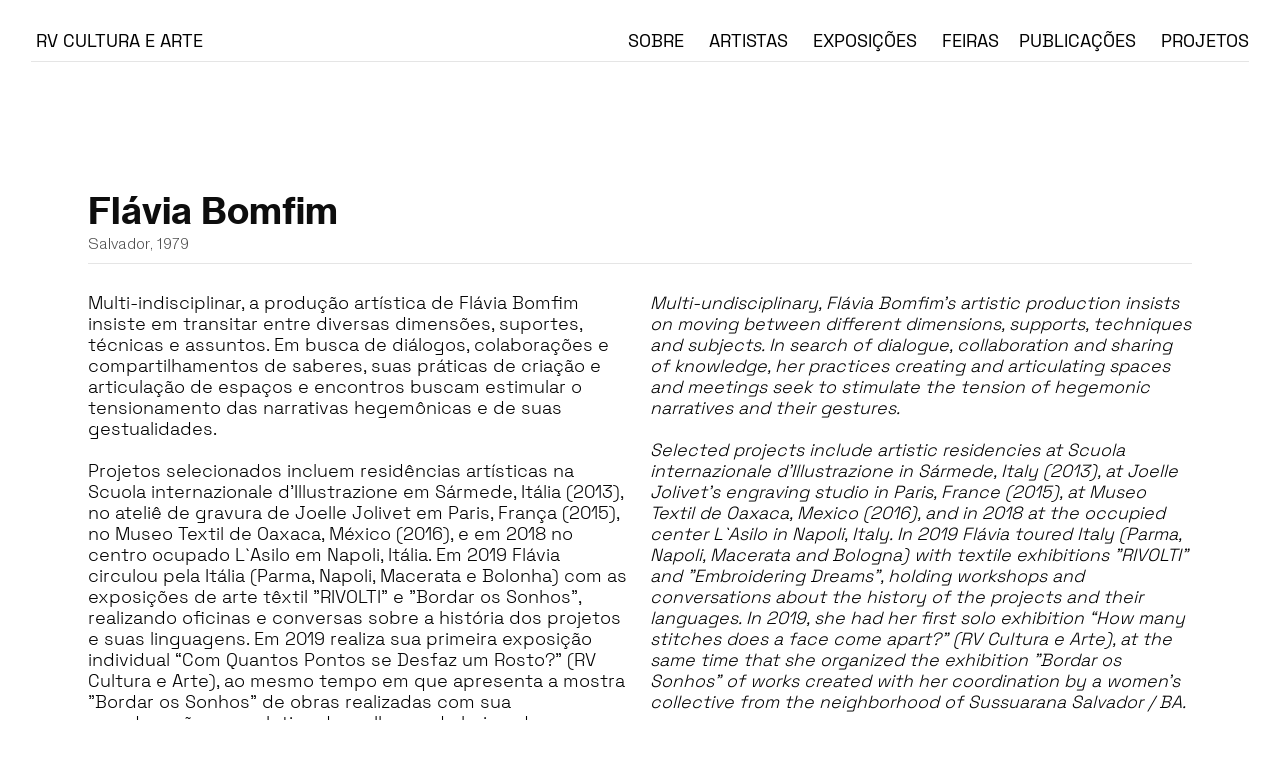

--- FILE ---
content_type: text/html; charset=UTF-8
request_url: https://rvculturaearte.com/Flavia-Bomfim
body_size: 64300
content:
<!DOCTYPE html>
<!-- 

        Running on cargo.site

-->
<html lang="en" data-predefined-style="true" data-css-presets="true" data-css-preset data-typography-preset>
	<head>
<script>
				var __cargo_context__ = 'live';
				var __cargo_js_ver__ = 'c=3521555348';
				var __cargo_maint__ = false;
				
				
			</script>
					<meta http-equiv="X-UA-Compatible" content="IE=edge,chrome=1">
		<meta http-equiv="Content-Type" content="text/html; charset=utf-8">
		<meta name="viewport" content="initial-scale=1.0, maximum-scale=1.0, user-scalable=no">
		
			<meta name="robots" content="index,follow">
		<title>Flavia Bomfim — RV Cultura e Arte</title>
		<meta name="description" content="Flávia BomfimSalvador,...">
				<meta name="twitter:card" content="summary_large_image">
		<meta name="twitter:title" content="Flavia Bomfim — RV Cultura e Arte">
		<meta name="twitter:description" content="Flávia BomfimSalvador,...">
		<meta name="twitter:image" content="https://freight.cargo.site/w/1200/i/9712ae6f94ae80349ff6e7ad85466bc48cc1f20a6b39b0421b1dc8e5c0f65ff5/IMG_2824.jpg">
		<meta property="og:locale" content="en_US">
		<meta property="og:title" content="Flavia Bomfim — RV Cultura e Arte">
		<meta property="og:description" content="Flávia BomfimSalvador,...">
		<meta property="og:url" content="https://rvculturaearte.com/Flavia-Bomfim">
		<meta property="og:image" content="https://freight.cargo.site/w/1200/i/9712ae6f94ae80349ff6e7ad85466bc48cc1f20a6b39b0421b1dc8e5c0f65ff5/IMG_2824.jpg">
		<meta property="og:type" content="website">

		<link rel="preconnect" href="https://static.cargo.site" crossorigin>
		<link rel="preconnect" href="https://freight.cargo.site" crossorigin>
				<link rel="preconnect" href="https://type.cargo.site" crossorigin>

		<!--<link rel="preload" href="https://static.cargo.site/assets/social/IconFont-Regular-0.9.3.woff2" as="font" type="font/woff" crossorigin>-->

		

		<link href="https://freight.cargo.site/t/original/i/0254e8f099871be33dc01434602ffebe9cb863124656946cbb09e28383fd4bd7/output.ico" rel="shortcut icon">
		<link href="https://rvculturaearte.com/rss" rel="alternate" type="application/rss+xml" title="RV Cultura e Arte feed">

		<link href="https://rvculturaearte.com/stylesheet?c=3521555348&1765032147" id="member_stylesheet" rel="stylesheet" type="text/css" />
<style id="">@font-face{font-family:Icons;src:url(https://static.cargo.site/assets/social/IconFont-Regular-0.9.3.woff2);unicode-range:U+E000-E15C,U+F0000,U+FE0E}@font-face{font-family:Icons;src:url(https://static.cargo.site/assets/social/IconFont-Regular-0.9.3.woff2);font-weight:240;unicode-range:U+E000-E15C,U+F0000,U+FE0E}@font-face{font-family:Icons;src:url(https://static.cargo.site/assets/social/IconFont-Regular-0.9.3.woff2);unicode-range:U+E000-E15C,U+F0000,U+FE0E;font-weight:400}@font-face{font-family:Icons;src:url(https://static.cargo.site/assets/social/IconFont-Regular-0.9.3.woff2);unicode-range:U+E000-E15C,U+F0000,U+FE0E;font-weight:600}@font-face{font-family:Icons;src:url(https://static.cargo.site/assets/social/IconFont-Regular-0.9.3.woff2);unicode-range:U+E000-E15C,U+F0000,U+FE0E;font-weight:800}@font-face{font-family:Icons;src:url(https://static.cargo.site/assets/social/IconFont-Regular-0.9.3.woff2);unicode-range:U+E000-E15C,U+F0000,U+FE0E;font-style:italic}@font-face{font-family:Icons;src:url(https://static.cargo.site/assets/social/IconFont-Regular-0.9.3.woff2);unicode-range:U+E000-E15C,U+F0000,U+FE0E;font-weight:200;font-style:italic}@font-face{font-family:Icons;src:url(https://static.cargo.site/assets/social/IconFont-Regular-0.9.3.woff2);unicode-range:U+E000-E15C,U+F0000,U+FE0E;font-weight:400;font-style:italic}@font-face{font-family:Icons;src:url(https://static.cargo.site/assets/social/IconFont-Regular-0.9.3.woff2);unicode-range:U+E000-E15C,U+F0000,U+FE0E;font-weight:600;font-style:italic}@font-face{font-family:Icons;src:url(https://static.cargo.site/assets/social/IconFont-Regular-0.9.3.woff2);unicode-range:U+E000-E15C,U+F0000,U+FE0E;font-weight:800;font-style:italic}body.iconfont-loading,body.iconfont-loading *{color:transparent!important}body{-moz-osx-font-smoothing:grayscale;-webkit-font-smoothing:antialiased;-webkit-text-size-adjust:none}body.no-scroll{overflow:hidden}/*!
 * Content
 */.page{word-wrap:break-word}:focus{outline:0}.pointer-events-none{pointer-events:none}.pointer-events-auto{pointer-events:auto}.pointer-events-none .page_content .audio-player,.pointer-events-none .page_content .shop_product,.pointer-events-none .page_content a,.pointer-events-none .page_content audio,.pointer-events-none .page_content button,.pointer-events-none .page_content details,.pointer-events-none .page_content iframe,.pointer-events-none .page_content img,.pointer-events-none .page_content input,.pointer-events-none .page_content video{pointer-events:auto}.pointer-events-none .page_content *>a,.pointer-events-none .page_content>a{position:relative}s *{text-transform:inherit}#toolset{position:fixed;bottom:10px;right:10px;z-index:8}.mobile #toolset,.template_site_inframe #toolset{display:none}#toolset a{display:block;height:24px;width:24px;margin:0;padding:0;text-decoration:none;background:rgba(0,0,0,.2)}#toolset a:hover{background:rgba(0,0,0,.8)}[data-adminview] #toolset a,[data-adminview] #toolset_admin a{background:rgba(0,0,0,.04);pointer-events:none;cursor:default}#toolset_admin a:active{background:rgba(0,0,0,.7)}#toolset_admin a svg>*{transform:scale(1.1) translate(0,-.5px);transform-origin:50% 50%}#toolset_admin a svg{pointer-events:none;width:100%!important;height:auto!important}#following-container{overflow:auto;-webkit-overflow-scrolling:touch}#following-container iframe{height:100%;width:100%;position:absolute;top:0;left:0;right:0;bottom:0}:root{--following-width:-400px;--following-animation-duration:450ms}@keyframes following-open{0%{transform:translateX(0)}100%{transform:translateX(var(--following-width))}}@keyframes following-open-inverse{0%{transform:translateX(0)}100%{transform:translateX(calc(-1 * var(--following-width)))}}@keyframes following-close{0%{transform:translateX(var(--following-width))}100%{transform:translateX(0)}}@keyframes following-close-inverse{0%{transform:translateX(calc(-1 * var(--following-width)))}100%{transform:translateX(0)}}body.animate-left{animation:following-open var(--following-animation-duration);animation-fill-mode:both;animation-timing-function:cubic-bezier(.24,1,.29,1)}#following-container.animate-left{animation:following-close-inverse var(--following-animation-duration);animation-fill-mode:both;animation-timing-function:cubic-bezier(.24,1,.29,1)}#following-container.animate-left #following-frame{animation:following-close var(--following-animation-duration);animation-fill-mode:both;animation-timing-function:cubic-bezier(.24,1,.29,1)}body.animate-right{animation:following-close var(--following-animation-duration);animation-fill-mode:both;animation-timing-function:cubic-bezier(.24,1,.29,1)}#following-container.animate-right{animation:following-open-inverse var(--following-animation-duration);animation-fill-mode:both;animation-timing-function:cubic-bezier(.24,1,.29,1)}#following-container.animate-right #following-frame{animation:following-open var(--following-animation-duration);animation-fill-mode:both;animation-timing-function:cubic-bezier(.24,1,.29,1)}.slick-slider{position:relative;display:block;-moz-box-sizing:border-box;box-sizing:border-box;-webkit-user-select:none;-moz-user-select:none;-ms-user-select:none;user-select:none;-webkit-touch-callout:none;-khtml-user-select:none;-ms-touch-action:pan-y;touch-action:pan-y;-webkit-tap-highlight-color:transparent}.slick-list{position:relative;display:block;overflow:hidden;margin:0;padding:0}.slick-list:focus{outline:0}.slick-list.dragging{cursor:pointer;cursor:hand}.slick-slider .slick-list,.slick-slider .slick-track{transform:translate3d(0,0,0);will-change:transform}.slick-track{position:relative;top:0;left:0;display:block}.slick-track:after,.slick-track:before{display:table;content:'';width:1px;height:1px;margin-top:-1px;margin-left:-1px}.slick-track:after{clear:both}.slick-loading .slick-track{visibility:hidden}.slick-slide{display:none;float:left;height:100%;min-height:1px}[dir=rtl] .slick-slide{float:right}.content .slick-slide img{display:inline-block}.content .slick-slide img:not(.image-zoom){cursor:pointer}.content .scrub .slick-list,.content .scrub .slick-slide img:not(.image-zoom){cursor:ew-resize}body.slideshow-scrub-dragging *{cursor:ew-resize!important}.content .slick-slide img:not([src]),.content .slick-slide img[src='']{width:100%;height:auto}.slick-slide.slick-loading img{display:none}.slick-slide.dragging img{pointer-events:none}.slick-initialized .slick-slide{display:block}.slick-loading .slick-slide{visibility:hidden}.slick-vertical .slick-slide{display:block;height:auto;border:1px solid transparent}.slick-arrow.slick-hidden{display:none}.slick-arrow{position:absolute;z-index:9;width:0;top:0;height:100%;cursor:pointer;will-change:opacity;-webkit-transition:opacity 333ms cubic-bezier(.4,0,.22,1);transition:opacity 333ms cubic-bezier(.4,0,.22,1)}.slick-arrow.hidden{opacity:0}.slick-arrow svg{position:absolute;width:36px;height:36px;top:0;left:0;right:0;bottom:0;margin:auto;transform:translate(.25px,.25px)}.slick-arrow svg.right-arrow{transform:translate(.25px,.25px) scaleX(-1)}.slick-arrow svg:active{opacity:.75}.slick-arrow svg .arrow-shape{fill:none!important;stroke:#fff;stroke-linecap:square}.slick-arrow svg .arrow-outline{fill:none!important;stroke-width:2.5px;stroke:rgba(0,0,0,.6);stroke-linecap:square}.slick-arrow.slick-next{right:0;text-align:right}.slick-next svg,.wallpaper-navigation .slick-next svg{margin-right:10px}.mobile .slick-next svg{margin-right:10px}.slick-arrow.slick-prev{text-align:left}.slick-prev svg,.wallpaper-navigation .slick-prev svg{margin-left:10px}.mobile .slick-prev svg{margin-left:10px}.loading_animation{display:none;vertical-align:middle;z-index:15;line-height:0;pointer-events:none;border-radius:100%}.loading_animation.hidden{display:none}.loading_animation.pulsing{opacity:0;display:inline-block;animation-delay:.1s;-webkit-animation-delay:.1s;-moz-animation-delay:.1s;animation-duration:12s;animation-iteration-count:infinite;animation:fade-pulse-in .5s ease-in-out;-moz-animation:fade-pulse-in .5s ease-in-out;-webkit-animation:fade-pulse-in .5s ease-in-out;-webkit-animation-fill-mode:forwards;-moz-animation-fill-mode:forwards;animation-fill-mode:forwards}.loading_animation.pulsing.no-delay{animation-delay:0s;-webkit-animation-delay:0s;-moz-animation-delay:0s}.loading_animation div{border-radius:100%}.loading_animation div svg{max-width:100%;height:auto}.loading_animation div,.loading_animation div svg{width:20px;height:20px}.loading_animation.full-width svg{width:100%;height:auto}.loading_animation.full-width.big svg{width:100px;height:100px}.loading_animation div svg>*{fill:#ccc}.loading_animation div{-webkit-animation:spin-loading 12s ease-out;-webkit-animation-iteration-count:infinite;-moz-animation:spin-loading 12s ease-out;-moz-animation-iteration-count:infinite;animation:spin-loading 12s ease-out;animation-iteration-count:infinite}.loading_animation.hidden{display:none}[data-backdrop] .loading_animation{position:absolute;top:15px;left:15px;z-index:99}.loading_animation.position-absolute.middle{top:calc(50% - 10px);left:calc(50% - 10px)}.loading_animation.position-absolute.topleft{top:0;left:0}.loading_animation.position-absolute.middleright{top:calc(50% - 10px);right:1rem}.loading_animation.position-absolute.middleleft{top:calc(50% - 10px);left:1rem}.loading_animation.gray div svg>*{fill:#999}.loading_animation.gray-dark div svg>*{fill:#666}.loading_animation.gray-darker div svg>*{fill:#555}.loading_animation.gray-light div svg>*{fill:#ccc}.loading_animation.white div svg>*{fill:rgba(255,255,255,.85)}.loading_animation.blue div svg>*{fill:#698fff}.loading_animation.inline{display:inline-block;margin-bottom:.5ex}.loading_animation.inline.left{margin-right:.5ex}@-webkit-keyframes fade-pulse-in{0%{opacity:0}50%{opacity:.5}100%{opacity:1}}@-moz-keyframes fade-pulse-in{0%{opacity:0}50%{opacity:.5}100%{opacity:1}}@keyframes fade-pulse-in{0%{opacity:0}50%{opacity:.5}100%{opacity:1}}@-webkit-keyframes pulsate{0%{opacity:1}50%{opacity:0}100%{opacity:1}}@-moz-keyframes pulsate{0%{opacity:1}50%{opacity:0}100%{opacity:1}}@keyframes pulsate{0%{opacity:1}50%{opacity:0}100%{opacity:1}}@-webkit-keyframes spin-loading{0%{transform:rotate(0)}9%{transform:rotate(1050deg)}18%{transform:rotate(-1090deg)}20%{transform:rotate(-1080deg)}23%{transform:rotate(-1080deg)}28%{transform:rotate(-1095deg)}29%{transform:rotate(-1065deg)}34%{transform:rotate(-1080deg)}35%{transform:rotate(-1050deg)}40%{transform:rotate(-1065deg)}41%{transform:rotate(-1035deg)}44%{transform:rotate(-1035deg)}47%{transform:rotate(-2160deg)}50%{transform:rotate(-2160deg)}56%{transform:rotate(45deg)}60%{transform:rotate(45deg)}80%{transform:rotate(6120deg)}100%{transform:rotate(0)}}@keyframes spin-loading{0%{transform:rotate(0)}9%{transform:rotate(1050deg)}18%{transform:rotate(-1090deg)}20%{transform:rotate(-1080deg)}23%{transform:rotate(-1080deg)}28%{transform:rotate(-1095deg)}29%{transform:rotate(-1065deg)}34%{transform:rotate(-1080deg)}35%{transform:rotate(-1050deg)}40%{transform:rotate(-1065deg)}41%{transform:rotate(-1035deg)}44%{transform:rotate(-1035deg)}47%{transform:rotate(-2160deg)}50%{transform:rotate(-2160deg)}56%{transform:rotate(45deg)}60%{transform:rotate(45deg)}80%{transform:rotate(6120deg)}100%{transform:rotate(0)}}[grid-row]{align-items:flex-start;box-sizing:border-box;display:-webkit-box;display:-webkit-flex;display:-ms-flexbox;display:flex;-webkit-flex-wrap:wrap;-ms-flex-wrap:wrap;flex-wrap:wrap}[grid-col]{box-sizing:border-box}[grid-row] [grid-col].empty:after{content:"\0000A0";cursor:text}body.mobile[data-adminview=content-editproject] [grid-row] [grid-col].empty:after{display:none}[grid-col=auto]{-webkit-box-flex:1;-webkit-flex:1;-ms-flex:1;flex:1}[grid-col=x12]{width:100%}[grid-col=x11]{width:50%}[grid-col=x10]{width:33.33%}[grid-col=x9]{width:25%}[grid-col=x8]{width:20%}[grid-col=x7]{width:16.666666667%}[grid-col=x6]{width:14.285714286%}[grid-col=x5]{width:12.5%}[grid-col=x4]{width:11.111111111%}[grid-col=x3]{width:10%}[grid-col=x2]{width:9.090909091%}[grid-col=x1]{width:8.333333333%}[grid-col="1"]{width:8.33333%}[grid-col="2"]{width:16.66667%}[grid-col="3"]{width:25%}[grid-col="4"]{width:33.33333%}[grid-col="5"]{width:41.66667%}[grid-col="6"]{width:50%}[grid-col="7"]{width:58.33333%}[grid-col="8"]{width:66.66667%}[grid-col="9"]{width:75%}[grid-col="10"]{width:83.33333%}[grid-col="11"]{width:91.66667%}[grid-col="12"]{width:100%}body.mobile [grid-responsive] [grid-col]{width:100%;-webkit-box-flex:none;-webkit-flex:none;-ms-flex:none;flex:none}[data-ce-host=true][contenteditable=true] [grid-pad]{pointer-events:none}[data-ce-host=true][contenteditable=true] [grid-pad]>*{pointer-events:auto}[grid-pad="0"]{padding:0}[grid-pad="0.25"]{padding:.125rem}[grid-pad="0.5"]{padding:.25rem}[grid-pad="0.75"]{padding:.375rem}[grid-pad="1"]{padding:.5rem}[grid-pad="1.25"]{padding:.625rem}[grid-pad="1.5"]{padding:.75rem}[grid-pad="1.75"]{padding:.875rem}[grid-pad="2"]{padding:1rem}[grid-pad="2.5"]{padding:1.25rem}[grid-pad="3"]{padding:1.5rem}[grid-pad="3.5"]{padding:1.75rem}[grid-pad="4"]{padding:2rem}[grid-pad="5"]{padding:2.5rem}[grid-pad="6"]{padding:3rem}[grid-pad="7"]{padding:3.5rem}[grid-pad="8"]{padding:4rem}[grid-pad="9"]{padding:4.5rem}[grid-pad="10"]{padding:5rem}[grid-gutter="0"]{margin:0}[grid-gutter="0.5"]{margin:-.25rem}[grid-gutter="1"]{margin:-.5rem}[grid-gutter="1.5"]{margin:-.75rem}[grid-gutter="2"]{margin:-1rem}[grid-gutter="2.5"]{margin:-1.25rem}[grid-gutter="3"]{margin:-1.5rem}[grid-gutter="3.5"]{margin:-1.75rem}[grid-gutter="4"]{margin:-2rem}[grid-gutter="5"]{margin:-2.5rem}[grid-gutter="6"]{margin:-3rem}[grid-gutter="7"]{margin:-3.5rem}[grid-gutter="8"]{margin:-4rem}[grid-gutter="10"]{margin:-5rem}[grid-gutter="12"]{margin:-6rem}[grid-gutter="14"]{margin:-7rem}[grid-gutter="16"]{margin:-8rem}[grid-gutter="18"]{margin:-9rem}[grid-gutter="20"]{margin:-10rem}small{max-width:100%;text-decoration:inherit}img:not([src]),img[src='']{outline:1px solid rgba(177,177,177,.4);outline-offset:-1px;content:url([data-uri])}img.image-zoom{cursor:-webkit-zoom-in;cursor:-moz-zoom-in;cursor:zoom-in}#imprimatur{color:#333;font-size:10px;font-family:-apple-system,BlinkMacSystemFont,"Segoe UI",Roboto,Oxygen,Ubuntu,Cantarell,"Open Sans","Helvetica Neue",sans-serif,"Sans Serif",Icons;/*!System*/position:fixed;opacity:.3;right:-28px;bottom:160px;transform:rotate(270deg);-ms-transform:rotate(270deg);-webkit-transform:rotate(270deg);z-index:8;text-transform:uppercase;color:#999;opacity:.5;padding-bottom:2px;text-decoration:none}.mobile #imprimatur{display:none}bodycopy cargo-link a{font-family:-apple-system,BlinkMacSystemFont,"Segoe UI",Roboto,Oxygen,Ubuntu,Cantarell,"Open Sans","Helvetica Neue",sans-serif,"Sans Serif",Icons;/*!System*/font-size:12px;font-style:normal;font-weight:400;transform:rotate(270deg);text-decoration:none;position:fixed!important;right:-27px;bottom:100px;text-decoration:none;letter-spacing:normal;background:0 0;border:0;border-bottom:0;outline:0}/*! PhotoSwipe Default UI CSS by Dmitry Semenov | photoswipe.com | MIT license */.pswp--has_mouse .pswp__button--arrow--left,.pswp--has_mouse .pswp__button--arrow--right,.pswp__ui{visibility:visible}.pswp--minimal--dark .pswp__top-bar,.pswp__button{background:0 0}.pswp,.pswp__bg,.pswp__container,.pswp__img--placeholder,.pswp__zoom-wrap,.quick-view-navigation{-webkit-backface-visibility:hidden}.pswp__button{cursor:pointer;opacity:1;-webkit-appearance:none;transition:opacity .2s;-webkit-box-shadow:none;box-shadow:none}.pswp__button-close>svg{top:10px;right:10px;margin-left:auto}.pswp--touch .quick-view-navigation{display:none}.pswp__ui{-webkit-font-smoothing:auto;opacity:1;z-index:1550}.quick-view-navigation{will-change:opacity;-webkit-transition:opacity 333ms cubic-bezier(.4,0,.22,1);transition:opacity 333ms cubic-bezier(.4,0,.22,1)}.quick-view-navigation .pswp__group .pswp__button{pointer-events:auto}.pswp__button>svg{position:absolute;width:36px;height:36px}.quick-view-navigation .pswp__group:active svg{opacity:.75}.pswp__button svg .shape-shape{fill:#fff}.pswp__button svg .shape-outline{fill:#000}.pswp__button-prev>svg{top:0;bottom:0;left:10px;margin:auto}.pswp__button-next>svg{top:0;bottom:0;right:10px;margin:auto}.quick-view-navigation .pswp__group .pswp__button-prev{position:absolute;left:0;top:0;width:0;height:100%}.quick-view-navigation .pswp__group .pswp__button-next{position:absolute;right:0;top:0;width:0;height:100%}.quick-view-navigation .close-button,.quick-view-navigation .left-arrow,.quick-view-navigation .right-arrow{transform:translate(.25px,.25px)}.quick-view-navigation .right-arrow{transform:translate(.25px,.25px) scaleX(-1)}.pswp__button svg .shape-outline{fill:transparent!important;stroke:#000;stroke-width:2.5px;stroke-linecap:square}.pswp__button svg .shape-shape{fill:transparent!important;stroke:#fff;stroke-width:1.5px;stroke-linecap:square}.pswp__bg,.pswp__scroll-wrap,.pswp__zoom-wrap{width:100%;position:absolute}.quick-view-navigation .pswp__group .pswp__button-close{margin:0}.pswp__container,.pswp__item,.pswp__zoom-wrap{right:0;bottom:0;top:0;position:absolute;left:0}.pswp__ui--hidden .pswp__button{opacity:.001}.pswp__ui--hidden .pswp__button,.pswp__ui--hidden .pswp__button *{pointer-events:none}.pswp .pswp__ui.pswp__ui--displaynone{display:none}.pswp__element--disabled{display:none!important}/*! PhotoSwipe main CSS by Dmitry Semenov | photoswipe.com | MIT license */.pswp{position:fixed;display:none;height:100%;width:100%;top:0;left:0;right:0;bottom:0;margin:auto;-ms-touch-action:none;touch-action:none;z-index:9999999;-webkit-text-size-adjust:100%;line-height:initial;letter-spacing:initial;outline:0}.pswp img{max-width:none}.pswp--zoom-disabled .pswp__img{cursor:default!important}.pswp--animate_opacity{opacity:.001;will-change:opacity;-webkit-transition:opacity 333ms cubic-bezier(.4,0,.22,1);transition:opacity 333ms cubic-bezier(.4,0,.22,1)}.pswp--open{display:block}.pswp--zoom-allowed .pswp__img{cursor:-webkit-zoom-in;cursor:-moz-zoom-in;cursor:zoom-in}.pswp--zoomed-in .pswp__img{cursor:-webkit-grab;cursor:-moz-grab;cursor:grab}.pswp--dragging .pswp__img{cursor:-webkit-grabbing;cursor:-moz-grabbing;cursor:grabbing}.pswp__bg{left:0;top:0;height:100%;opacity:0;transform:translateZ(0);will-change:opacity}.pswp__scroll-wrap{left:0;top:0;height:100%}.pswp__container,.pswp__zoom-wrap{-ms-touch-action:none;touch-action:none}.pswp__container,.pswp__img{-webkit-user-select:none;-moz-user-select:none;-ms-user-select:none;user-select:none;-webkit-tap-highlight-color:transparent;-webkit-touch-callout:none}.pswp__zoom-wrap{-webkit-transform-origin:left top;-ms-transform-origin:left top;transform-origin:left top;-webkit-transition:-webkit-transform 222ms cubic-bezier(.4,0,.22,1);transition:transform 222ms cubic-bezier(.4,0,.22,1)}.pswp__bg{-webkit-transition:opacity 222ms cubic-bezier(.4,0,.22,1);transition:opacity 222ms cubic-bezier(.4,0,.22,1)}.pswp--animated-in .pswp__bg,.pswp--animated-in .pswp__zoom-wrap{-webkit-transition:none;transition:none}.pswp--hide-overflow .pswp__scroll-wrap,.pswp--hide-overflow.pswp{overflow:hidden}.pswp__img{position:absolute;width:auto;height:auto;top:0;left:0}.pswp__img--placeholder--blank{background:#222}.pswp--ie .pswp__img{width:100%!important;height:auto!important;left:0;top:0}.pswp__ui--idle{opacity:0}.pswp__error-msg{position:absolute;left:0;top:50%;width:100%;text-align:center;font-size:14px;line-height:16px;margin-top:-8px;color:#ccc}.pswp__error-msg a{color:#ccc;text-decoration:underline}.pswp__error-msg{font-family:-apple-system,BlinkMacSystemFont,"Segoe UI",Roboto,Oxygen,Ubuntu,Cantarell,"Open Sans","Helvetica Neue",sans-serif}.quick-view.mouse-down .iframe-item{pointer-events:none!important}.quick-view-caption-positioner{pointer-events:none;width:100%;height:100%}.quick-view-caption-wrapper{margin:auto;position:absolute;bottom:0;left:0;right:0}.quick-view-horizontal-align-left .quick-view-caption-wrapper{margin-left:0}.quick-view-horizontal-align-right .quick-view-caption-wrapper{margin-right:0}[data-quick-view-caption]{transition:.1s opacity ease-in-out;position:absolute;bottom:0;left:0;right:0}.quick-view-horizontal-align-left [data-quick-view-caption]{text-align:left}.quick-view-horizontal-align-right [data-quick-view-caption]{text-align:right}.quick-view-caption{transition:.1s opacity ease-in-out}.quick-view-caption>*{display:inline-block}.quick-view-caption *{pointer-events:auto}.quick-view-caption.hidden{opacity:0}.shop_product .dropdown_wrapper{flex:0 0 100%;position:relative}.shop_product select{appearance:none;-moz-appearance:none;-webkit-appearance:none;outline:0;-webkit-font-smoothing:antialiased;-moz-osx-font-smoothing:grayscale;cursor:pointer;border-radius:0;white-space:nowrap;overflow:hidden!important;text-overflow:ellipsis}.shop_product select.dropdown::-ms-expand{display:none}.shop_product a{cursor:pointer;border-bottom:none;text-decoration:none}.shop_product a.out-of-stock{pointer-events:none}body.audio-player-dragging *{cursor:ew-resize!important}.audio-player{display:inline-flex;flex:1 0 calc(100% - 2px);width:calc(100% - 2px)}.audio-player .button{height:100%;flex:0 0 3.3rem;display:flex}.audio-player .separator{left:3.3rem;height:100%}.audio-player .buffer{width:0%;height:100%;transition:left .3s linear,width .3s linear}.audio-player.seeking .buffer{transition:left 0s,width 0s}.audio-player.seeking{user-select:none;-webkit-user-select:none;cursor:ew-resize}.audio-player.seeking *{user-select:none;-webkit-user-select:none;cursor:ew-resize}.audio-player .bar{overflow:hidden;display:flex;justify-content:space-between;align-content:center;flex-grow:1}.audio-player .progress{width:0%;height:100%;transition:width .3s linear}.audio-player.seeking .progress{transition:width 0s}.audio-player .pause,.audio-player .play{cursor:pointer;height:100%}.audio-player .note-icon{margin:auto 0;order:2;flex:0 1 auto}.audio-player .title{white-space:nowrap;overflow:hidden;text-overflow:ellipsis;pointer-events:none;user-select:none;padding:.5rem 0 .5rem 1rem;margin:auto auto auto 0;flex:0 3 auto;min-width:0;width:100%}.audio-player .total-time{flex:0 1 auto;margin:auto 0}.audio-player .current-time,.audio-player .play-text{flex:0 1 auto;margin:auto 0}.audio-player .stream-anim{user-select:none;margin:auto auto auto 0}.audio-player .stream-anim span{display:inline-block}.audio-player .buffer,.audio-player .current-time,.audio-player .note-svg,.audio-player .play-text,.audio-player .separator,.audio-player .total-time{user-select:none;pointer-events:none}.audio-player .buffer,.audio-player .play-text,.audio-player .progress{position:absolute}.audio-player,.audio-player .bar,.audio-player .button,.audio-player .current-time,.audio-player .note-icon,.audio-player .pause,.audio-player .play,.audio-player .total-time{position:relative}body.mobile .audio-player,body.mobile .audio-player *{-webkit-touch-callout:none}#standalone-admin-frame{border:0;width:400px;position:absolute;right:0;top:0;height:100vh;z-index:99}body[standalone-admin=true] #standalone-admin-frame{transform:translate(0,0)}body[standalone-admin=true] .main_container{width:calc(100% - 400px)}body[standalone-admin=false] #standalone-admin-frame{transform:translate(100%,0)}body[standalone-admin=false] .main_container{width:100%}.toggle_standaloneAdmin{position:fixed;top:0;right:400px;height:40px;width:40px;z-index:999;cursor:pointer;background-color:rgba(0,0,0,.4)}.toggle_standaloneAdmin:active{opacity:.7}body[standalone-admin=false] .toggle_standaloneAdmin{right:0}.toggle_standaloneAdmin *{color:#fff;fill:#fff}.toggle_standaloneAdmin svg{padding:6px;width:100%;height:100%;opacity:.85}body[standalone-admin=false] .toggle_standaloneAdmin #close,body[standalone-admin=true] .toggle_standaloneAdmin #backdropsettings{display:none}.toggle_standaloneAdmin>div{width:100%;height:100%}#admin_toggle_button{position:fixed;top:50%;transform:translate(0,-50%);right:400px;height:36px;width:12px;z-index:999;cursor:pointer;background-color:rgba(0,0,0,.09);padding-left:2px;margin-right:5px}#admin_toggle_button .bar{content:'';background:rgba(0,0,0,.09);position:fixed;width:5px;bottom:0;top:0;z-index:10}#admin_toggle_button:active{background:rgba(0,0,0,.065)}#admin_toggle_button *{color:#fff;fill:#fff}#admin_toggle_button svg{padding:0;width:16px;height:36px;margin-left:1px;opacity:1}#admin_toggle_button svg *{fill:#fff;opacity:1}#admin_toggle_button[data-state=closed] .toggle_admin_close{display:none}#admin_toggle_button[data-state=closed],#admin_toggle_button[data-state=closed] .toggle_admin_open{width:20px;cursor:pointer;margin:0}#admin_toggle_button[data-state=closed] svg{margin-left:2px}#admin_toggle_button[data-state=open] .toggle_admin_open{display:none}select,select *{text-rendering:auto!important}b b{font-weight:inherit}*{-webkit-box-sizing:border-box;-moz-box-sizing:border-box;box-sizing:border-box}customhtml>*{position:relative;z-index:10}body,html{min-height:100vh;margin:0;padding:0}html{touch-action:manipulation;position:relative;background-color:#fff}.main_container{min-height:100vh;width:100%;overflow:hidden}.container{display:-webkit-box;display:-webkit-flex;display:-moz-box;display:-ms-flexbox;display:flex;-webkit-flex-wrap:wrap;-moz-flex-wrap:wrap;-ms-flex-wrap:wrap;flex-wrap:wrap;max-width:100%;width:100%;overflow:visible}.container{align-items:flex-start;-webkit-align-items:flex-start}.page{z-index:2}.page ul li>text-limit{display:block}.content,.content_container,.pinned{-webkit-flex:1 0 auto;-moz-flex:1 0 auto;-ms-flex:1 0 auto;flex:1 0 auto;max-width:100%}.content_container{width:100%}.content_container.full_height{min-height:100vh}.page_background{position:absolute;top:0;left:0;width:100%;height:100%}.page_container{position:relative;overflow:visible;width:100%}.backdrop{position:absolute;top:0;z-index:1;width:100%;height:100%;max-height:100vh}.backdrop>div{position:absolute;top:0;left:0;width:100%;height:100%;-webkit-backface-visibility:hidden;backface-visibility:hidden;transform:translate3d(0,0,0);contain:strict}[data-backdrop].backdrop>div[data-overflowing]{max-height:100vh;position:absolute;top:0;left:0}body.mobile [split-responsive]{display:flex;flex-direction:column}body.mobile [split-responsive] .container{width:100%;order:2}body.mobile [split-responsive] .backdrop{position:relative;height:50vh;width:100%;order:1}body.mobile [split-responsive] [data-auxiliary].backdrop{position:absolute;height:50vh;width:100%;order:1}.page{position:relative;z-index:2}img[data-align=left]{float:left}img[data-align=right]{float:right}[data-rotation]{transform-origin:center center}.content .page_content:not([contenteditable=true]) [data-draggable]{pointer-events:auto!important;backface-visibility:hidden}.preserve-3d{-moz-transform-style:preserve-3d;transform-style:preserve-3d}.content .page_content:not([contenteditable=true]) [data-draggable] iframe{pointer-events:none!important}.dragging-active iframe{pointer-events:none!important}.content .page_content:not([contenteditable=true]) [data-draggable]:active{opacity:1}.content .scroll-transition-fade{transition:transform 1s ease-in-out,opacity .8s ease-in-out}.content .scroll-transition-fade.below-viewport{opacity:0;transform:translateY(40px)}.mobile.full_width .page_container:not([split-layout]) .container_width{width:100%}[data-view=pinned_bottom] .bottom_pin_invisibility{visibility:hidden}.pinned{position:relative;width:100%}.pinned .page_container.accommodate:not(.fixed):not(.overlay){z-index:2}.pinned .page_container.overlay{position:absolute;z-index:4}.pinned .page_container.overlay.fixed{position:fixed}.pinned .page_container.overlay.fixed .page{max-height:100vh;-webkit-overflow-scrolling:touch}.pinned .page_container.overlay.fixed .page.allow-scroll{overflow-y:auto;overflow-x:hidden}.pinned .page_container.overlay.fixed .page.allow-scroll{align-items:flex-start;-webkit-align-items:flex-start}.pinned .page_container .page.allow-scroll::-webkit-scrollbar{width:0;background:0 0;display:none}.pinned.pinned_top .page_container.overlay{left:0;top:0}.pinned.pinned_bottom .page_container.overlay{left:0;bottom:0}div[data-container=set]:empty{margin-top:1px}.thumbnails{position:relative;z-index:1}[thumbnails=grid]{align-items:baseline}[thumbnails=justify] .thumbnail{box-sizing:content-box}[thumbnails][data-padding-zero] .thumbnail{margin-bottom:-1px}[thumbnails=montessori] .thumbnail{pointer-events:auto;position:absolute}[thumbnails] .thumbnail>a{display:block;text-decoration:none}[thumbnails=montessori]{height:0}[thumbnails][data-resizing],[thumbnails][data-resizing] *{cursor:nwse-resize}[thumbnails] .thumbnail .resize-handle{cursor:nwse-resize;width:26px;height:26px;padding:5px;position:absolute;opacity:.75;right:-1px;bottom:-1px;z-index:100}[thumbnails][data-resizing] .resize-handle{display:none}[thumbnails] .thumbnail .resize-handle svg{position:absolute;top:0;left:0}[thumbnails] .thumbnail .resize-handle:hover{opacity:1}[data-can-move].thumbnail .resize-handle svg .resize_path_outline{fill:#fff}[data-can-move].thumbnail .resize-handle svg .resize_path{fill:#000}[thumbnails=montessori] .thumbnail_sizer{height:0;width:100%;position:relative;padding-bottom:100%;pointer-events:none}[thumbnails] .thumbnail img{display:block;min-height:3px;margin-bottom:0}[thumbnails] .thumbnail img:not([src]),img[src=""]{margin:0!important;width:100%;min-height:3px;height:100%!important;position:absolute}[aspect-ratio="1x1"].thumb_image{height:0;padding-bottom:100%;overflow:hidden}[aspect-ratio="4x3"].thumb_image{height:0;padding-bottom:75%;overflow:hidden}[aspect-ratio="16x9"].thumb_image{height:0;padding-bottom:56.25%;overflow:hidden}[thumbnails] .thumb_image{width:100%;position:relative}[thumbnails][thumbnail-vertical-align=top]{align-items:flex-start}[thumbnails][thumbnail-vertical-align=middle]{align-items:center}[thumbnails][thumbnail-vertical-align=bottom]{align-items:baseline}[thumbnails][thumbnail-horizontal-align=left]{justify-content:flex-start}[thumbnails][thumbnail-horizontal-align=middle]{justify-content:center}[thumbnails][thumbnail-horizontal-align=right]{justify-content:flex-end}.thumb_image.default_image>svg{position:absolute;top:0;left:0;bottom:0;right:0;width:100%;height:100%}.thumb_image.default_image{outline:1px solid #ccc;outline-offset:-1px;position:relative}.mobile.full_width [data-view=Thumbnail] .thumbnails_width{width:100%}.content [data-draggable] a:active,.content [data-draggable] img:active{opacity:initial}.content .draggable-dragging{opacity:initial}[data-draggable].draggable_visible{visibility:visible}[data-draggable].draggable_hidden{visibility:hidden}.gallery_card [data-draggable],.marquee [data-draggable]{visibility:inherit}[data-draggable]{visibility:visible;background-color:rgba(0,0,0,.003)}#site_menu_panel_container .image-gallery:not(.initialized){height:0;padding-bottom:100%;min-height:initial}.image-gallery:not(.initialized){min-height:100vh;visibility:hidden;width:100%}.image-gallery .gallery_card img{display:block;width:100%;height:auto}.image-gallery .gallery_card{transform-origin:center}.image-gallery .gallery_card.dragging{opacity:.1;transform:initial!important}.image-gallery:not([image-gallery=slideshow]) .gallery_card iframe:only-child,.image-gallery:not([image-gallery=slideshow]) .gallery_card video:only-child{width:100%;height:100%;top:0;left:0;position:absolute}.image-gallery[image-gallery=slideshow] .gallery_card video[muted][autoplay]:not([controls]),.image-gallery[image-gallery=slideshow] .gallery_card video[muted][data-autoplay]:not([controls]){pointer-events:none}.image-gallery [image-gallery-pad="0"] video:only-child{object-fit:cover;height:calc(100% + 1px)}div.image-gallery>a,div.image-gallery>iframe,div.image-gallery>img,div.image-gallery>video{display:none}[image-gallery-row]{align-items:flex-start;box-sizing:border-box;display:-webkit-box;display:-webkit-flex;display:-ms-flexbox;display:flex;-webkit-flex-wrap:wrap;-ms-flex-wrap:wrap;flex-wrap:wrap}.image-gallery .gallery_card_image{width:100%;position:relative}[data-predefined-style=true] .image-gallery a.gallery_card{display:block;border:none}[image-gallery-col]{box-sizing:border-box}[image-gallery-col=x12]{width:100%}[image-gallery-col=x11]{width:50%}[image-gallery-col=x10]{width:33.33%}[image-gallery-col=x9]{width:25%}[image-gallery-col=x8]{width:20%}[image-gallery-col=x7]{width:16.666666667%}[image-gallery-col=x6]{width:14.285714286%}[image-gallery-col=x5]{width:12.5%}[image-gallery-col=x4]{width:11.111111111%}[image-gallery-col=x3]{width:10%}[image-gallery-col=x2]{width:9.090909091%}[image-gallery-col=x1]{width:8.333333333%}.content .page_content [image-gallery-pad].image-gallery{pointer-events:none}.content .page_content [image-gallery-pad].image-gallery .gallery_card_image>*,.content .page_content [image-gallery-pad].image-gallery .gallery_image_caption{pointer-events:auto}.content .page_content [image-gallery-pad="0"]{padding:0}.content .page_content [image-gallery-pad="0.25"]{padding:.125rem}.content .page_content [image-gallery-pad="0.5"]{padding:.25rem}.content .page_content [image-gallery-pad="0.75"]{padding:.375rem}.content .page_content [image-gallery-pad="1"]{padding:.5rem}.content .page_content [image-gallery-pad="1.25"]{padding:.625rem}.content .page_content [image-gallery-pad="1.5"]{padding:.75rem}.content .page_content [image-gallery-pad="1.75"]{padding:.875rem}.content .page_content [image-gallery-pad="2"]{padding:1rem}.content .page_content [image-gallery-pad="2.5"]{padding:1.25rem}.content .page_content [image-gallery-pad="3"]{padding:1.5rem}.content .page_content [image-gallery-pad="3.5"]{padding:1.75rem}.content .page_content [image-gallery-pad="4"]{padding:2rem}.content .page_content [image-gallery-pad="5"]{padding:2.5rem}.content .page_content [image-gallery-pad="6"]{padding:3rem}.content .page_content [image-gallery-pad="7"]{padding:3.5rem}.content .page_content [image-gallery-pad="8"]{padding:4rem}.content .page_content [image-gallery-pad="9"]{padding:4.5rem}.content .page_content [image-gallery-pad="10"]{padding:5rem}.content .page_content [image-gallery-gutter="0"]{margin:0}.content .page_content [image-gallery-gutter="0.5"]{margin:-.25rem}.content .page_content [image-gallery-gutter="1"]{margin:-.5rem}.content .page_content [image-gallery-gutter="1.5"]{margin:-.75rem}.content .page_content [image-gallery-gutter="2"]{margin:-1rem}.content .page_content [image-gallery-gutter="2.5"]{margin:-1.25rem}.content .page_content [image-gallery-gutter="3"]{margin:-1.5rem}.content .page_content [image-gallery-gutter="3.5"]{margin:-1.75rem}.content .page_content [image-gallery-gutter="4"]{margin:-2rem}.content .page_content [image-gallery-gutter="5"]{margin:-2.5rem}.content .page_content [image-gallery-gutter="6"]{margin:-3rem}.content .page_content [image-gallery-gutter="7"]{margin:-3.5rem}.content .page_content [image-gallery-gutter="8"]{margin:-4rem}.content .page_content [image-gallery-gutter="10"]{margin:-5rem}.content .page_content [image-gallery-gutter="12"]{margin:-6rem}.content .page_content [image-gallery-gutter="14"]{margin:-7rem}.content .page_content [image-gallery-gutter="16"]{margin:-8rem}.content .page_content [image-gallery-gutter="18"]{margin:-9rem}.content .page_content [image-gallery-gutter="20"]{margin:-10rem}[image-gallery=slideshow]:not(.initialized)>*{min-height:1px;opacity:0;min-width:100%}[image-gallery=slideshow][data-constrained-by=height] [image-gallery-vertical-align].slick-track{align-items:flex-start}[image-gallery=slideshow] img.image-zoom:active{opacity:initial}[image-gallery=slideshow].slick-initialized .gallery_card{pointer-events:none}[image-gallery=slideshow].slick-initialized .gallery_card.slick-current{pointer-events:auto}[image-gallery=slideshow] .gallery_card:not(.has_caption){line-height:0}.content .page_content [image-gallery=slideshow].image-gallery>*{pointer-events:auto}.content [image-gallery=slideshow].image-gallery.slick-initialized .gallery_card{overflow:hidden;margin:0;display:flex;flex-flow:row wrap;flex-shrink:0}.content [image-gallery=slideshow].image-gallery.slick-initialized .gallery_card.slick-current{overflow:visible}[image-gallery=slideshow] .gallery_image_caption{opacity:1;transition:opacity .3s;-webkit-transition:opacity .3s;width:100%;margin-left:auto;margin-right:auto;clear:both}[image-gallery-horizontal-align=left] .gallery_image_caption{text-align:left}[image-gallery-horizontal-align=middle] .gallery_image_caption{text-align:center}[image-gallery-horizontal-align=right] .gallery_image_caption{text-align:right}[image-gallery=slideshow][data-slideshow-in-transition] .gallery_image_caption{opacity:0;transition:opacity .3s;-webkit-transition:opacity .3s}[image-gallery=slideshow] .gallery_card_image{width:initial;margin:0;display:inline-block}[image-gallery=slideshow] .gallery_card img{margin:0;display:block}[image-gallery=slideshow][data-exploded]{align-items:flex-start;box-sizing:border-box;display:-webkit-box;display:-webkit-flex;display:-ms-flexbox;display:flex;-webkit-flex-wrap:wrap;-ms-flex-wrap:wrap;flex-wrap:wrap;justify-content:flex-start;align-content:flex-start}[image-gallery=slideshow][data-exploded] .gallery_card{padding:1rem;width:16.666%}[image-gallery=slideshow][data-exploded] .gallery_card_image{height:0;display:block;width:100%}[image-gallery=grid]{align-items:baseline}[image-gallery=grid] .gallery_card.has_caption .gallery_card_image{display:block}[image-gallery=grid] [image-gallery-pad="0"].gallery_card{margin-bottom:-1px}[image-gallery=grid] .gallery_card img{margin:0}[image-gallery=columns] .gallery_card img{margin:0}[image-gallery=justify]{align-items:flex-start}[image-gallery=justify] .gallery_card img{margin:0}[image-gallery=montessori][image-gallery-row]{display:block}[image-gallery=montessori] a.gallery_card,[image-gallery=montessori] div.gallery_card{position:absolute;pointer-events:auto}[image-gallery=montessori][data-can-move] .gallery_card,[image-gallery=montessori][data-can-move] .gallery_card .gallery_card_image,[image-gallery=montessori][data-can-move] .gallery_card .gallery_card_image>*{cursor:move}[image-gallery=montessori]{position:relative;height:0}[image-gallery=freeform] .gallery_card{position:relative}[image-gallery=freeform] [image-gallery-pad="0"].gallery_card{margin-bottom:-1px}[image-gallery-vertical-align]{display:flex;flex-flow:row wrap}[image-gallery-vertical-align].slick-track{display:flex;flex-flow:row nowrap}.image-gallery .slick-list{margin-bottom:-.3px}[image-gallery-vertical-align=top]{align-content:flex-start;align-items:flex-start}[image-gallery-vertical-align=middle]{align-items:center;align-content:center}[image-gallery-vertical-align=bottom]{align-content:flex-end;align-items:flex-end}[image-gallery-horizontal-align=left]{justify-content:flex-start}[image-gallery-horizontal-align=middle]{justify-content:center}[image-gallery-horizontal-align=right]{justify-content:flex-end}.image-gallery[data-resizing],.image-gallery[data-resizing] *{cursor:nwse-resize!important}.image-gallery .gallery_card .resize-handle,.image-gallery .gallery_card .resize-handle *{cursor:nwse-resize!important}.image-gallery .gallery_card .resize-handle{width:26px;height:26px;padding:5px;position:absolute;opacity:.75;right:-1px;bottom:-1px;z-index:10}.image-gallery[data-resizing] .resize-handle{display:none}.image-gallery .gallery_card .resize-handle svg{cursor:nwse-resize!important;position:absolute;top:0;left:0}.image-gallery .gallery_card .resize-handle:hover{opacity:1}[data-can-move].gallery_card .resize-handle svg .resize_path_outline{fill:#fff}[data-can-move].gallery_card .resize-handle svg .resize_path{fill:#000}[image-gallery=montessori] .thumbnail_sizer{height:0;width:100%;position:relative;padding-bottom:100%;pointer-events:none}#site_menu_button{display:block;text-decoration:none;pointer-events:auto;z-index:9;vertical-align:top;cursor:pointer;box-sizing:content-box;font-family:Icons}#site_menu_button.custom_icon{padding:0;line-height:0}#site_menu_button.custom_icon img{width:100%;height:auto}#site_menu_wrapper.disabled #site_menu_button{display:none}#site_menu_wrapper.mobile_only #site_menu_button{display:none}body.mobile #site_menu_wrapper.mobile_only:not(.disabled) #site_menu_button:not(.active){display:block}#site_menu_panel_container[data-type=cargo_menu] #site_menu_panel{display:block;position:fixed;top:0;right:0;bottom:0;left:0;z-index:10;cursor:default}.site_menu{pointer-events:auto;position:absolute;z-index:11;top:0;bottom:0;line-height:0;max-width:400px;min-width:300px;font-size:20px;text-align:left;background:rgba(20,20,20,.95);padding:20px 30px 90px 30px;overflow-y:auto;overflow-x:hidden;display:-webkit-box;display:-webkit-flex;display:-ms-flexbox;display:flex;-webkit-box-orient:vertical;-webkit-box-direction:normal;-webkit-flex-direction:column;-ms-flex-direction:column;flex-direction:column;-webkit-box-pack:start;-webkit-justify-content:flex-start;-ms-flex-pack:start;justify-content:flex-start}body.mobile #site_menu_wrapper .site_menu{-webkit-overflow-scrolling:touch;min-width:auto;max-width:100%;width:100%;padding:20px}#site_menu_wrapper[data-sitemenu-position=bottom-left] #site_menu,#site_menu_wrapper[data-sitemenu-position=top-left] #site_menu{left:0}#site_menu_wrapper[data-sitemenu-position=bottom-right] #site_menu,#site_menu_wrapper[data-sitemenu-position=top-right] #site_menu{right:0}#site_menu_wrapper[data-type=page] .site_menu{right:0;left:0;width:100%;padding:0;margin:0;background:0 0}.site_menu_wrapper.open .site_menu{display:block}.site_menu div{display:block}.site_menu a{text-decoration:none;display:inline-block;color:rgba(255,255,255,.75);max-width:100%;overflow:hidden;white-space:nowrap;text-overflow:ellipsis;line-height:1.4}.site_menu div a.active{color:rgba(255,255,255,.4)}.site_menu div.set-link>a{font-weight:700}.site_menu div.hidden{display:none}.site_menu .close{display:block;position:absolute;top:0;right:10px;font-size:60px;line-height:50px;font-weight:200;color:rgba(255,255,255,.4);cursor:pointer;user-select:none}#site_menu_panel_container .page_container{position:relative;overflow:hidden;background:0 0;z-index:2}#site_menu_panel_container .site_menu_page_wrapper{position:fixed;top:0;left:0;overflow-y:auto;-webkit-overflow-scrolling:touch;height:100%;width:100%;z-index:100}#site_menu_panel_container .site_menu_page_wrapper .backdrop{pointer-events:none}#site_menu_panel_container #site_menu_page_overlay{position:fixed;top:0;right:0;bottom:0;left:0;cursor:default;z-index:1}#shop_button{display:block;text-decoration:none;pointer-events:auto;z-index:9;vertical-align:top;cursor:pointer;box-sizing:content-box;font-family:Icons}#shop_button.custom_icon{padding:0;line-height:0}#shop_button.custom_icon img{width:100%;height:auto}#shop_button.disabled{display:none}.loading[data-loading]{display:none;position:fixed;bottom:8px;left:8px;z-index:100}.new_site_button_wrapper{font-size:1.8rem;font-weight:400;color:rgba(0,0,0,.85);font-family:-apple-system,BlinkMacSystemFont,'Segoe UI',Roboto,Oxygen,Ubuntu,Cantarell,'Open Sans','Helvetica Neue',sans-serif,'Sans Serif',Icons;font-style:normal;line-height:1.4;color:#fff;position:fixed;bottom:0;right:0;z-index:999}body.template_site #toolset{display:none!important}body.mobile .new_site_button{display:none}.new_site_button{display:flex;height:44px;cursor:pointer}.new_site_button .plus{width:44px;height:100%}.new_site_button .plus svg{width:100%;height:100%}.new_site_button .plus svg line{stroke:#000;stroke-width:2px}.new_site_button .plus:after,.new_site_button .plus:before{content:'';width:30px;height:2px}.new_site_button .text{background:#0fce83;display:none;padding:7.5px 15px 7.5px 15px;height:100%;font-size:20px;color:#222}.new_site_button:active{opacity:.8}.new_site_button.show_full .text{display:block}.new_site_button.show_full .plus{display:none}html:not(.admin-wrapper) .template_site #confirm_modal [data-progress] .progress-indicator:after{content:'Generating Site...';padding:7.5px 15px;right:-200px;color:#000}bodycopy svg.marker-overlay,bodycopy svg.marker-overlay *{transform-origin:0 0;-webkit-transform-origin:0 0;box-sizing:initial}bodycopy svg#svgroot{box-sizing:initial}bodycopy svg.marker-overlay{padding:inherit;position:absolute;left:0;top:0;width:100%;height:100%;min-height:1px;overflow:visible;pointer-events:none;z-index:999}bodycopy svg.marker-overlay *{pointer-events:initial}bodycopy svg.marker-overlay text{letter-spacing:initial}bodycopy svg.marker-overlay a{cursor:pointer}.marquee:not(.torn-down){overflow:hidden;width:100%;position:relative;padding-bottom:.25em;padding-top:.25em;margin-bottom:-.25em;margin-top:-.25em;contain:layout}.marquee .marquee_contents{will-change:transform;display:flex;flex-direction:column}.marquee[behavior][direction].torn-down{white-space:normal}.marquee[behavior=bounce] .marquee_contents{display:block;float:left;clear:both}.marquee[behavior=bounce] .marquee_inner{display:block}.marquee[behavior=bounce][direction=vertical] .marquee_contents{width:100%}.marquee[behavior=bounce][direction=diagonal] .marquee_inner:last-child,.marquee[behavior=bounce][direction=vertical] .marquee_inner:last-child{position:relative;visibility:hidden}.marquee[behavior=bounce][direction=horizontal],.marquee[behavior=scroll][direction=horizontal]{white-space:pre}.marquee[behavior=scroll][direction=horizontal] .marquee_contents{display:inline-flex;white-space:nowrap;min-width:100%}.marquee[behavior=scroll][direction=horizontal] .marquee_inner{min-width:100%}.marquee[behavior=scroll] .marquee_inner:first-child{will-change:transform;position:absolute;width:100%;top:0;left:0}.cycle{display:none}</style>
<script type="text/json" data-set="defaults" >{"current_offset":0,"current_page":1,"cargo_url":"rvculturaearte","is_domain":true,"is_mobile":false,"is_tablet":false,"is_phone":false,"api_path":"https:\/\/rvculturaearte.com\/_api","is_editor":false,"is_template":false,"is_direct_link":true,"direct_link_pid":20661793}</script>
<script type="text/json" data-set="DisplayOptions" >{"user_id":49960,"pagination_count":24,"title_in_project":true,"disable_project_scroll":false,"learning_cargo_seen":true,"resource_url":null,"use_sets":null,"sets_are_clickable":null,"set_links_position":null,"sticky_pages":null,"total_projects":0,"slideshow_responsive":false,"slideshow_thumbnails_header":true,"layout_options":{"content_position":"center_cover","content_width":"100","content_margin":"5","main_margin":"8.5","text_alignment":"text_left","vertical_position":"vertical_top","bgcolor":"rgb(255, 255, 255)","WebFontConfig":{"cargo":{"families":{"Nitti Grotesk":{"variants":["n2","i2","n4","i4","n7","i7"]},"Space Grotesk":{"variants":["n3","n4","n7"]},"Neue Haas Grotesk":{"variants":["n4","i4","n5","i5","n7","i7"]},"Alte Haas Grotesk":{"variants":["n4","n7"]},"Monument Grotesk Variable":{"variants":["n2","n3","n4","n5","n7","n8","n9","n10","i4"]},"Bureau Grot Condensed":{"variants":["n4","n7","i4","i7"]},"Social Variable":{"variants":["n1","n2","n3","n35","n4","n5","n7","n9","i4"]}}},"system":{"families":{"-apple-system":{"variants":["n4"]}}}},"links_orientation":"links_horizontal","viewport_size":"phone","mobile_zoom":"18","mobile_view":"desktop","mobile_padding":"-7","mobile_formatting":false,"width_unit":"rem","text_width":"70","is_feed":false,"limit_vertical_images":false,"mobile_images_fullwidth":false,"image_zoom":true,"mobile_images_full_width":false,"responsive_columns":"3","responsive_thumbnails_padding":"1","enable_sitemenu":false,"sitemenu_mobileonly":false,"menu_position":"top-left","sitemenu_option":"cargo_menu","Random Captures":false,"Robert Beatty":false,"Simon Alibert":false,"Andy Rementer":false,"Colleen Miner":false,"Wouter Van de Voorde":false,"Header Text":false,"About":false,"responsive_row_height":"65","Ruben Brulat":false,"advanced_padding_enabled":false,"main_margin_top":"8.5","main_margin_right":"8.5","main_margin_bottom":"8.5","main_margin_left":"8.5","mobile_pages_full_width":true,"scroll_transition":true,"image_full_zoom":true,"quick_view_height":"100","quick_view_width":"100","quick_view_alignment":"quick_view_center_center","advanced_quick_view_padding_enabled":false,"quick_view_padding":"2.5","quick_view_padding_top":"2.5","quick_view_padding_bottom":"2.5","quick_view_padding_left":"2.5","quick_view_padding_right":"2.5","quick_content_alignment":"quick_content_center_center","close_quick_view_on_scroll":true,"show_quick_view_ui":true,"quick_view_bgcolor":"","quick_view_caption":false},"element_sort":{"no-group":[{"name":"Navigation","isActive":true},{"name":"Header Text","isActive":true},{"name":"Content","isActive":true},{"name":"Header Image","isActive":false}]},"site_menu_options":{"display_type":"page","enable":true,"mobile_only":true,"position":"top-right","single_page_id":"20935363","icon":"\ue131","show_homepage":false,"single_page_url":null,"custom_icon":false,"overlay_sitemenu_page":false},"ecommerce_options":{"enable_ecommerce_button":false,"shop_button_position":"top-right","shop_icon":"\ue137","custom_icon":false,"shop_icon_text":"Cart &lt;(#)&gt;","icon":"","enable_geofencing":false,"enabled_countries":["AF","AX","AL","DZ","AS","AD","AO","AI","AQ","AG","AR","AM","AW","AU","AT","AZ","BS","BH","BD","BB","BY","BE","BZ","BJ","BM","BT","BO","BQ","BA","BW","BV","BR","IO","BN","BG","BF","BI","KH","CM","CA","CV","KY","CF","TD","CL","CN","CX","CC","CO","KM","CG","CD","CK","CR","CI","HR","CU","CW","CY","CZ","DK","DJ","DM","DO","EC","EG","SV","GQ","ER","EE","ET","FK","FO","FJ","FI","FR","GF","PF","TF","GA","GM","GE","DE","GH","GI","GR","GL","GD","GP","GU","GT","GG","GN","GW","GY","HT","HM","VA","HN","HK","HU","IS","IN","ID","IR","IQ","IE","IM","IL","IT","JM","JP","JE","JO","KZ","KE","KI","KP","KR","KW","KG","LA","LV","LB","LS","LR","LY","LI","LT","LU","MO","MK","MG","MW","MY","MV","ML","MT","MH","MQ","MR","MU","YT","MX","FM","MD","MC","MN","ME","MS","MA","MZ","MM","NA","NR","NP","NL","NC","NZ","NI","NE","NG","NU","NF","MP","NO","OM","PK","PW","PS","PA","PG","PY","PE","PH","PN","PL","PT","PR","QA","RE","RO","RU","RW","BL","SH","KN","LC","MF","PM","VC","WS","SM","ST","SA","SN","RS","SC","SL","SG","SX","SK","SI","SB","SO","ZA","GS","SS","ES","LK","SD","SR","SJ","SZ","SE","CH","SY","TW","TJ","TZ","TH","TL","TG","TK","TO","TT","TN","TR","TM","TC","TV","UG","UA","AE","GB","US","UM","UY","UZ","VU","VE","VN","VG","VI","WF","EH","YE","ZM","ZW"]}}</script>
<script type="text/json" data-set="Site" >{"id":"49960","direct_link":"https:\/\/rvculturaearte.com","display_url":"rvculturaearte.com","site_url":"rvculturaearte","account_shop_id":11345,"has_ecommerce":false,"has_shop":true,"ecommerce_key_public":null,"cargo_spark_button":false,"following_url":null,"website_title":"RV Cultura e Arte","meta_tags":"","meta_description":"","meta_head":"","homepage_id":"1356904","css_url":"https:\/\/rvculturaearte.com\/stylesheet","rss_url":"https:\/\/rvculturaearte.com\/rss","js_url":"\/_jsapps\/design\/design.js","favicon_url":"https:\/\/freight.cargo.site\/t\/original\/i\/0254e8f099871be33dc01434602ffebe9cb863124656946cbb09e28383fd4bd7\/output.ico","home_url":"https:\/\/cargo.site","auth_url":"https:\/\/cargo.site","profile_url":"https:\/\/freight.cargo.site\/w\/220\/h\/220\/c\/0\/0\/220\/220\/i\/19b4248e1d7a1e6bf1ac0e9099d19a51a20da18c7e6ab92f9e750983eee9f865\/RV-220x220px.jpg","profile_width":220,"profile_height":220,"social_image_url":"https:\/\/freight.cargo.site\/i\/105cb3f7422106f07f79ce6e08f530c436223a42dd327a356de550a518523ea7\/RV-220x220px.jpg","social_width":220,"social_height":220,"social_description":"Galeria de arte contempor\u00e2nea e selo editorial sediado em Salvador, Bahia.","social_has_image":true,"social_has_description":true,"site_menu_icon":null,"site_menu_has_image":false,"custom_html":"<customhtml><head><meta name=\"adopt-website-id\" content=\"cd70d92e-a6ee-452c-b650-e71d86a083a2\" \/>\n<script src=\"\/\/tag.goadopt.io\/injector.js?website_code=cd70d92e-a6ee-452c-b650-e71d86a083a2\" \nclass=\"adopt-injector\"><\/script><\/head>\n<head><meta name=\"adopt-website-id\" content=\"cd70d92e-a6ee-452c-b650-e71d86a083a2\"><\/head>\n\n<!-- Google tag (gtag.js) -->\n<script async src=\"https:\/\/www.googletagmanager.com\/gtag\/js?id=G-SGMMZEENRP\"><\/script>\n<script>\n  window.dataLayer = window.dataLayer || [];\n  function gtag(){dataLayer.push(arguments);}\n  gtag('js', new Date());\n\n  gtag('config', 'G-SGMMZEENRP');\n<\/script>\n\n<script id=\"mcjs\">!function(c,h,i,m,p){m=c.createElement(h),p=c.getElementsByTagName(h)[0],m.async=1,m.src=i,p.parentNode.insertBefore(m,p)}(document,\"script\",\"https:\/\/chimpstatic.com\/mcjs-connected\/js\/users\/6ce6f2e62358b1cca5893e1a4\/ba8a901ca1bca525ae28b3e78.js\");<\/script>\n\n<\/customhtml>","filter":null,"is_editor":false,"use_hi_res":false,"hiq":null,"progenitor_site":"goinghigh","files":{"preview.pdf":"https:\/\/files.cargocollective.com\/c49960\/preview.pdf?1752097297"},"resource_url":"rvculturaearte.com\/_api\/v0\/site\/49960"}</script>
<script type="text/json" data-set="ScaffoldingData" >{"id":0,"title":"RV Cultura e Arte","project_url":0,"set_id":0,"is_homepage":false,"pin":false,"is_set":true,"in_nav":false,"stack":false,"sort":0,"index":0,"page_count":17,"pin_position":null,"thumbnail_options":null,"pages":[{"id":1356904,"title":"Home Set","project_url":"Home-Set","set_id":0,"is_homepage":true,"pin":false,"is_set":true,"in_nav":false,"stack":true,"sort":0,"index":0,"page_count":2,"pin_position":null,"thumbnail_options":null,"pages":[{"id":37370841,"site_id":49960,"project_url":"em-cartaz-1","direct_link":"https:\/\/rvculturaearte.com\/em-cartaz-1","type":"page","title":"em cartaz 1","title_no_html":"em cartaz 1","tags":"","display":true,"pin":false,"pin_options":null,"in_nav":false,"is_homepage":false,"backdrop_enabled":true,"is_set":false,"stack":false,"excerpt":"GRANDE \n\nPEQUENO, \n\nSOU EU\n\nEXPOSI\u00c7\u00c3O DE IGOR SOUZA","content":"<div grid-row=\"\" grid-pad=\"5\" grid-gutter=\"10\" grid-responsive=\"\">\n\t<div grid-col=\"x12\" grid-pad=\"5\"><h2><br><br><br>\n<\/h2>\n<h1><div style=\"text-align: center\"><span style=\"color: #000;\"><a href=\"grande-pequeno-sou-eu\" rel=\"history\">GRANDE <br>\nPEQUENO, <br>\nSOU EU<\/a><\/span><\/div><\/h1><br>\n<h2><div style=\"text-align: center\"><span style=\"color: #000;\">EXPOSI\u00c7\u00c3O DE IGOR SOUZA<\/span><\/div><\/h2><br><br>\n<br>\n<\/div>\n<\/div><br>","content_no_html":"\n\t\n\nGRANDE \nPEQUENO, \nSOU EU\nEXPOSI\u00c7\u00c3O DE IGOR SOUZA\n\n\n","content_partial_html":"\n\t<h2><br><br><br>\n<\/h2>\n<h1><span style=\"color: #000;\"><a href=\"grande-pequeno-sou-eu\" rel=\"history\">GRANDE <br>\nPEQUENO, <br>\nSOU EU<\/a><\/span><\/h1><br>\n<h2><span style=\"color: #000;\">EXPOSI\u00c7\u00c3O DE IGOR SOUZA<\/span><\/h2><br><br>\n<br>\n\n<br>","thumb":228834568,"thumb_meta":{"thumbnail_crop":{"percentWidth":"100","marginLeft":0,"marginTop":-25,"imageModel":{"id":228834568,"project_id":37370841,"image_ref":"{image 2}","name":"SPArte-post.png","hash":"2087489711dfc848a0823814019f414aaf54af7d3aa4af797b8adec29c1ccaab","width":4500,"height":5625,"sort":0,"exclude_from_backdrop":false,"date_added":"1743017264"},"stored":{"ratio":125,"crop_ratio":"4x3"},"cropManuallySet":true}},"thumb_is_visible":true,"sort":2,"index":0,"set_id":1356904,"page_options":{"using_local_css":true,"local_css":"[local-style=\"37370841\"] .container_width {\n}\n\n[local-style=\"37370841\"] body {\n\tbackground-color: initial \/*!variable_defaults*\/;\n}\n\n[local-style=\"37370841\"] .backdrop {\n\twidth: 100% \/*!background_cover*\/;\n}\n\n[local-style=\"37370841\"] .page {\n\tmin-height: 100vh \/*!page_height_100vh*\/;\n}\n\n[local-style=\"37370841\"] .page_background {\n\tbackground-color: transparent \/*!page_container_bgcolor*\/;\n}\n\n[local-style=\"37370841\"] .content_padding {\n\tpadding-top: 3.5rem \/*!main_margin*\/;\n\tpadding-bottom: 3.5rem \/*!main_margin*\/;\n\tpadding-left: 3.5rem \/*!main_margin*\/;\n\tpadding-right: 3.5rem \/*!main_margin*\/;\n}\n\n[data-predefined-style=\"true\"] [local-style=\"37370841\"] bodycopy {\n\tfont-size: 1.5rem;\n}\n\n[data-predefined-style=\"true\"] [local-style=\"37370841\"] bodycopy a {\n}\n\n[data-predefined-style=\"true\"] [local-style=\"37370841\"] bodycopy a:hover {\n}\n\n[data-predefined-style=\"true\"] [local-style=\"37370841\"] h1 {\n\tfont-size: 5.6rem;\n}\n\n[data-predefined-style=\"true\"] [local-style=\"37370841\"] h1 a {\n}\n\n[data-predefined-style=\"true\"] [local-style=\"37370841\"] h1 a:hover {\n}\n\n[data-predefined-style=\"true\"] [local-style=\"37370841\"] h2 {\n}\n\n[data-predefined-style=\"true\"] [local-style=\"37370841\"] h2 a {\n}\n\n[data-predefined-style=\"true\"] [local-style=\"37370841\"] h2 a:hover {\n}\n\n[data-predefined-style=\"true\"] [local-style=\"37370841\"] small {\n}\n\n[data-predefined-style=\"true\"] [local-style=\"37370841\"] small a {\n}\n\n[data-predefined-style=\"true\"] [local-style=\"37370841\"] small a:hover {\n}\n\n[local-style=\"37370841\"] .container {\n\talign-items: center \/*!vertical_middle*\/;\n\t-webkit-align-items: center \/*!vertical_middle*\/;\n}","local_layout_options":{"split_layout":false,"split_responsive":false,"full_height":true,"advanced_padding_enabled":false,"page_container_bgcolor":"transparent","show_local_thumbs":false,"page_bgcolor":"","vertical_position":"vertical_middle","main_margin":"3.5","main_margin_top":"3.5","main_margin_right":"3.5","main_margin_bottom":"3.5","main_margin_left":"3.5"}},"set_open":false,"images":[{"id":228834568,"project_id":37370841,"image_ref":"{image 2}","name":"SPArte-post.png","hash":"2087489711dfc848a0823814019f414aaf54af7d3aa4af797b8adec29c1ccaab","width":4500,"height":5625,"sort":0,"exclude_from_backdrop":false,"date_added":"1743017264"},{"id":228834574,"project_id":37370841,"image_ref":"{image 4}","name":"SP-Arte-banner-newsletter.jpg","hash":"83c84971d3582fab83362ae49b4b3befd2e03e55beb7f2c7dbfd33efa7164ebe","width":1365,"height":638,"sort":0,"exclude_from_backdrop":false,"date_added":"1743017294"},{"id":235796668,"project_id":37370841,"image_ref":"{image 5}","name":"henrique_reis_expo_capsula-12.jpg","hash":"7bebdaa1983f7ab60e90df5645692daef94cf75e3a28471921a4f950c9c45d93","width":2000,"height":1333,"sort":0,"exclude_from_backdrop":false,"date_added":"1752514599"},{"id":235796674,"project_id":37370841,"image_ref":"{image 6}","name":"henrique_reis_expo_capsula-2.jpg","hash":"863af7e9d3eae0e03d1ed02a7f8c5b880db7c1ed34514ba1ee43d40db43b9692","width":2000,"height":1333,"sort":0,"exclude_from_backdrop":false,"date_added":"1752514629"},{"id":235796699,"project_id":37370841,"image_ref":"{image 7}","name":"henrique_reis_expo_capsula-3.jpg","hash":"e663a4c90ca484494cac6010c2db1c129339b254b21a456ee80db77ffe7b480e","width":2000,"height":1333,"sort":0,"exclude_from_backdrop":false,"date_added":"1752514662"},{"id":235894694,"project_id":37370841,"image_ref":"{image 8}","name":"henrique_reis_expo_capsula-20.jpg","hash":"84199f0320369d01ffd90c2c71116f5049e147c876cb0a8a7282cda7a5d51601","width":932,"height":1165,"sort":0,"exclude_from_backdrop":false,"date_added":"1752697697"},{"id":238325404,"project_id":37370841,"image_ref":"{image 9}","name":"feed-instagram-01.png","hash":"b8072f6ff84db12d8a1585927927086e324795620e5259542379676a363a2ab6","width":4500,"height":5625,"sort":0,"exclude_from_backdrop":false,"date_added":"1758115583"},{"id":238325405,"project_id":37370841,"image_ref":"{image 10}","name":"feed-instagram-02.png","hash":"2a2d977b0e0c1fd515a5b3a2fac8b300f3354fcf71e962f8b1366cefb57cb917","width":4500,"height":5625,"sort":0,"exclude_from_backdrop":false,"date_added":"1758115583"},{"id":238325406,"project_id":37370841,"image_ref":"{image 11}","name":"feed-instagram-03.png","hash":"228b60c58e40b77e8dfb8bc45f61d364446cca6423382a60c817185cfc8715af","width":4500,"height":5625,"sort":0,"exclude_from_backdrop":false,"date_added":"1758115584"},{"id":238325691,"project_id":37370841,"image_ref":"{image 12}","name":"site.png","hash":"15e26f6324a433f45643480191f432bfbca7e96dad2150fc868d25dabd082ae6","width":11114,"height":3859,"sort":0,"exclude_from_backdrop":false,"date_added":"1758116373"},{"id":238617291,"project_id":37370841,"image_ref":"{image 13}","name":"titulo.png","hash":"d4ed304e6cb6c2b80469497a40257911f30b0d08b0b454efdae6243d1d43edc6","width":11114,"height":839,"sort":0,"exclude_from_backdrop":false,"date_added":"1758116188"},{"id":238617321,"project_id":37370841,"image_ref":"{image 14}","name":"IMG_6731.jpg","hash":"84906a19fcbdf6bff5d87b9b4311b09d38bf5404228032d27cdaaf21f09373b2","width":4900,"height":3267,"sort":0,"exclude_from_backdrop":false,"date_added":"1758745165"},{"id":241031942,"project_id":37370841,"image_ref":"{image 15}","name":"grande-pequeno_sobrepapel02.jpg","hash":"7c839a1e8b4bc8868b35853d5c275fee5a87a87f6318a77fbfb0af762fca7cc4","width":2474,"height":2450,"sort":0,"exclude_from_backdrop":false,"date_added":1763995735},{"id":241032096,"project_id":37370841,"image_ref":"{image 16}","name":"banner_site.jpg","hash":"41e64a47a03a2a173da6740797015e3887eec8ad5f4f96f16e7df90e513f3812","width":2330,"height":1310,"sort":0,"exclude_from_backdrop":false,"date_added":1763996006},{"id":241860837,"project_id":37370841,"image_ref":"{image 17}","name":"web_72dpi-5-de-6.jpg","hash":"684c67c7b1d5f9e2af93c5febd19287fcedee3f3ad46d1e02a65cb0198e0076e","width":2000,"height":1333,"sort":0,"exclude_from_backdrop":false,"date_added":"1765401512"}],"backdrop":{"id":6662015,"site_id":49960,"page_id":37370841,"backdrop_id":3,"backdrop_path":"wallpaper","is_active":true,"data":{"scale_option":"cover","repeat_image":false,"image_alignment":"image_center_center","margin":0,"pattern_size":100,"limit_size":false,"overlay_color":"rgba(255, 243, 243, 0.19)","bg_color":"transparent","cycle_images":false,"autoplay":true,"slideshow_transition":"slide","transition_timeout":2.5,"transition_duration":1,"randomize":false,"arrow_navigation":false,"focus_object":"{\"235796668\":{\"mid\":\"235796668\",\"x\":0.86,\"y\":0.4333708337034112},\"235796674\":{\"mid\":\"235796674\",\"x\":0.8866666666666667,\"y\":0.5004378691979658},\"235796699\":{\"mid\":\"235796699\",\"x\":0.13333333333333333,\"y\":0.5262762376897735},\"235894694\":{\"mid\":\"235894694\",\"x\":0.5166666666666667,\"y\":1},\"241031942\":{\"mid\":\"241031942\",\"x\":0.49,\"y\":0.08493268048321759},\"241032096\":{\"mid\":\"241032096\",\"x\":0.52,\"y\":0.00474488590752233}}","backdrop_viewport_lock":false,"use_image_focus":"false","image":"241860837","requires_webgl":"false"}}},{"id":20962923,"site_id":49960,"project_url":"anuncio","direct_link":"https:\/\/rvculturaearte.com\/anuncio","type":"page","title":"anuncio","title_no_html":"anuncio","tags":"","display":true,"pin":false,"pin_options":{},"in_nav":false,"is_homepage":false,"backdrop_enabled":true,"is_set":false,"stack":false,"excerpt":"VEM A\u00cd:\n\n\n\n\n21 JAN - 04 FEV\n\n\u00c0S QUARTAS, 18H - 20H","content":"<div grid-row=\"\" grid-pad=\"5\" grid-gutter=\"10\" grid-responsive=\"\">\n\t<div grid-col=\"x10\" grid-pad=\"5\"><\/div>\n\t<div grid-col=\"x10\" grid-pad=\"5\" class=\"\"><div style=\"text-align: center;\"><h2><b><span style=\"color: #000;\">VEM A\u00cd:<\/span><\/b><br><\/h2><br>\n<a href=\"pronto\" rel=\"history\" class=\"image-link\"><img width=\"1042\" height=\"306\" width_o=\"1042\" height_o=\"306\" data-src=\"https:\/\/freight.cargo.site\/t\/original\/i\/071541f7c8e251c7916d8f5cec9ecb0b4ce82820d0cb37d0b66fa5483f30a2a8\/PRONTO-logo.png\" data-mid=\"242567987\" border=\"0\" \/><\/a><br>\n<h2><b>21 JAN - 04 FEV<br>\n\u00c0S QUARTAS, 18H - 20H<\/b><\/h2><\/div><\/div>\n\t<div grid-col=\"x10\" grid-pad=\"5\"><\/div>\n<\/div><div grid-row=\"\" grid-pad=\"5\" grid-gutter=\"10\" grid-responsive=\"\">\n\t<div grid-col=\"x10\" grid-pad=\"5\"><br>\n<\/div>\n\t<div grid-col=\"x10\" grid-pad=\"5\"><\/div>\n\t<div grid-col=\"x10\" grid-pad=\"5\"><\/div>\n<\/div><div grid-col=\"x12\" grid-pad=\"5\" class=\"\"><br>\n<\/div>","content_no_html":"\n\t\n\tVEM A\u00cd:\n{image 74}\n21 JAN - 04 FEV\n\u00c0S QUARTAS, 18H - 20H\n\t\n\n\t\n\n\t\n\t\n\n","content_partial_html":"\n\t\n\t<h2><b><span style=\"color: #000;\">VEM A\u00cd:<\/span><\/b><br><\/h2><br>\n<a href=\"pronto\" rel=\"history\" class=\"image-link\"><img width=\"1042\" height=\"306\" width_o=\"1042\" height_o=\"306\" data-src=\"https:\/\/freight.cargo.site\/t\/original\/i\/071541f7c8e251c7916d8f5cec9ecb0b4ce82820d0cb37d0b66fa5483f30a2a8\/PRONTO-logo.png\" data-mid=\"242567987\" border=\"0\" \/><\/a><br>\n<h2><b>21 JAN - 04 FEV<br>\n\u00c0S QUARTAS, 18H - 20H<\/b><\/h2>\n\t\n\n\t<br>\n\n\t\n\t\n<br>\n","thumb":242563101,"thumb_meta":{"thumbnail_crop":{"percentWidth":"112.48852157943068","marginLeft":-6.24426,"marginTop":0,"imageModel":{"id":242563101,"project_id":20962923,"image_ref":"{image 68}","name":"IMG_3764.jpg","hash":"07b6f2f31eec53e31fdc117613c72266fb9668db292667ad6dbe2ee922b4eb79","width":4900,"height":3267,"sort":0,"exclude_from_backdrop":false,"date_added":"1767733286"},"stored":{"ratio":66.673469387755,"crop_ratio":"4x3"},"cropManuallySet":true}},"thumb_is_visible":true,"sort":3,"index":1,"set_id":1356904,"page_options":{"using_local_css":true,"local_css":"[local-style=\"20962923\"] .container_width {\n}\n\n[local-style=\"20962923\"] body {\n\tbackground-color: initial \/*!variable_defaults*\/;\n}\n\n[local-style=\"20962923\"] .backdrop {\n\twidth: 100% \/*!background_cover*\/;\n}\n\n[local-style=\"20962923\"] .page {\n\tmin-height: auto \/*!page_height_default*\/;\n}\n\n[local-style=\"20962923\"] .page_background {\n\tbackground-color: transparent \/*!page_container_bgcolor*\/;\n}\n\n[local-style=\"20962923\"] .content_padding {\n\tpadding-top: 5rem \/*!main_margin*\/;\n\tpadding-bottom: 0rem \/*!main_margin*\/;\n\tpadding-left: 0rem \/*!main_margin*\/;\n\tpadding-right: 0rem \/*!main_margin*\/;\n}\n\n[data-predefined-style=\"true\"] [local-style=\"20962923\"] bodycopy {\n\tfont-size: 2rem;\n\tline-height: 1.5;\n\tcolor: rgba(0, 0, 0, 0.64);\n}\n\n[data-predefined-style=\"true\"] [local-style=\"20962923\"] bodycopy a {\n\tcolor: rgba(0, 0, 0, 1);\n}\n\n[data-predefined-style=\"true\"] [local-style=\"20962923\"] bodycopy a:hover {\n}\n\n[data-predefined-style=\"true\"] [local-style=\"20962923\"] h1 {\n\tcolor: rgb(255, 255, 255);\n\tfont-size: 5.6rem;\n\tline-height: 1;\n}\n\n[data-predefined-style=\"true\"] [local-style=\"20962923\"] h1 a {\n}\n\n[data-predefined-style=\"true\"] [local-style=\"20962923\"] h1 a:hover {\n}\n\n[data-predefined-style=\"true\"] [local-style=\"20962923\"] h2 {\n\tcolor: rgb(0, 0, 0);\n}\n\n[data-predefined-style=\"true\"] [local-style=\"20962923\"] h2 a {\n\tcolor: rgb(67, 67, 67);\n}\n\n[data-predefined-style=\"true\"] [local-style=\"20962923\"] h2 a:hover {\n}\n\n[data-predefined-style=\"true\"] [local-style=\"20962923\"] small {\n}\n\n[data-predefined-style=\"true\"] [local-style=\"20962923\"] small a {\n}\n\n[data-predefined-style=\"true\"] [local-style=\"20962923\"] small a:hover {\n}\n\n[local-style=\"20962923\"] .container {\n\talign-items: center \/*!vertical_middle*\/;\n\t-webkit-align-items: center \/*!vertical_middle*\/;\n}","local_layout_options":{"split_layout":false,"split_responsive":false,"full_height":false,"advanced_padding_enabled":true,"page_container_bgcolor":"transparent","show_local_thumbs":false,"page_bgcolor":"","vertical_position":"vertical_middle","main_margin_top":"5","main_margin_bottom":"0","main_margin_right":"0","main_margin_left":"0"},"pin_options":{}},"set_open":false,"images":[{"id":242563101,"project_id":20962923,"image_ref":"{image 68}","name":"IMG_3764.jpg","hash":"07b6f2f31eec53e31fdc117613c72266fb9668db292667ad6dbe2ee922b4eb79","width":4900,"height":3267,"sort":0,"exclude_from_backdrop":false,"date_added":"1767733286"},{"id":242563115,"project_id":20962923,"image_ref":"{image 69}","name":"IMG_3764.jpg","hash":"48f944ebf0d82829ecf4d3e85359885470e71cba982b0f46010e53cb26490050","width":4900,"height":3267,"sort":0,"exclude_from_backdrop":false,"date_added":"1767733175"},{"id":242563116,"project_id":20962923,"image_ref":"{image 70}","name":"Foto-Caio-Lrio_caiolirio-Todos-os-Direitos-Reservados-021A5098.jpg","hash":"5bc827182d22951299f2cf1a68a1f2181256ddeae68f4b243af5c28f9339890f","width":2048,"height":1365,"sort":0,"exclude_from_backdrop":false,"date_added":"1767733119"},{"id":242563161,"project_id":20962923,"image_ref":"{image 71}","name":"cardpronto_2101.png","hash":"a7b761cd7db1c710a84cf1e17622284eb0d86eb9479e35eaec9783dfd505c9ab","width":1890,"height":2362,"sort":0,"exclude_from_backdrop":false,"date_added":"1767793920"},{"id":242563162,"project_id":20962923,"image_ref":"{image 72}","name":"cardpronto_2801.png","hash":"044428f6f434b47be7becf679cfa60bd9c893edc7a253f9ad102ff5907d46d8d","width":1890,"height":2362,"sort":0,"exclude_from_backdrop":false,"date_added":"1767794669"},{"id":242563163,"project_id":20962923,"image_ref":"{image 73}","name":"cardpronto_0402.png","hash":"453b4da12e3ee3b8bea58f7ec6d90ea3aabe0bcdcb03751851487b6171c1163b","width":1890,"height":2362,"sort":0,"exclude_from_backdrop":false,"date_added":"1767793913"},{"id":242567987,"project_id":20962923,"image_ref":"{image 74}","name":"PRONTO-logo.png","hash":"071541f7c8e251c7916d8f5cec9ecb0b4ce82820d0cb37d0b66fa5483f30a2a8","width":1042,"height":306,"sort":0,"exclude_from_backdrop":false,"date_added":"1767807211"},{"id":242568003,"project_id":20962923,"image_ref":"{image 75}","name":"IMG_3713.jpg","hash":"82a9c520b6e4fb13c0989d9e9843fa0940785aa1dfb3838f5a1767ab9daa0066","width":4900,"height":3267,"sort":0,"exclude_from_backdrop":false,"date_added":"1767795790"}],"backdrop":{"id":3503356,"site_id":49960,"page_id":20962923,"backdrop_id":3,"backdrop_path":"wallpaper","is_active":true,"data":{"scale_option":"cover","repeat_image":false,"image_alignment":"image_center_center","margin":0,"pattern_size":100,"limit_size":false,"overlay_color":"rgba(166, 255, 0, 0.51)","bg_color":"transparent","cycle_images":false,"autoplay":true,"slideshow_transition":"slide","transition_timeout":2.5,"transition_duration":1,"randomize":true,"arrow_navigation":true,"focus_object":"{}","backdrop_viewport_lock":false,"use_image_focus":"false","image":"242568003","requires_webgl":"false"}}}]},{"id":16292305,"site_id":49960,"project_url":"Header","direct_link":"https:\/\/rvculturaearte.com\/Header","type":"page","title":"Header ","title_no_html":"Header ","tags":"","display":false,"pin":true,"pin_options":{"position":"top","overlay":true,"accommodate":true,"fixed":true,"exclude_mobile":true},"in_nav":false,"is_homepage":false,"backdrop_enabled":false,"is_set":false,"stack":false,"excerpt":"\u00a0RV CULTURA E ARTE\n\t\n\n\n\n\n\n\n\nSOBRE\u00a0 \u00a0 \u00a0ARTISTAS \u00a0 \u00a0 EXPOSI\u00c7\u00d5ES \u00a0 \u00a0 FEIRAS \u00a0\u00a0 PUBLICA\u00c7\u00d5ES \u00a0 \u00a0 PROJETOS","content":"<div style=\"text-align: center\"><div style=\"text-align: left\"><div grid-row=\"\" grid-pad=\"2\" grid-gutter=\"4\" grid-responsive=\"\">\n\t<div grid-col=\"3\" grid-pad=\"2\"><b><a href=\"Home-Set\" rel=\"history\">&nbsp;RV CULTURA E ARTE<\/a><\/b><\/div>\n\t<div grid-col=\"9\" grid-pad=\"2\">\n\n\n\n\n\n\n\n<div style=\"text-align: right\"><b>S<a href=\"Sobre\" rel=\"history\">OBRE<\/a>&nbsp; &nbsp; &nbsp;<a href=\"Artistas\" rel=\"history\">ARTISTAS<\/a><\/b> &nbsp; &nbsp; <b><a href=\"Exposicoes\" rel=\"history\">EXPOSI\u00c7\u00d5ES<\/a><\/b> &nbsp; &nbsp; <b><a href=\"Feiras-de-arte\" rel=\"history\">FEIRAS &nbsp;<\/a><\/b>&nbsp; <b><a href=\"Publicacoes\" rel=\"history\">PUBLICA\u00c7\u00d5ES<\/a> &nbsp; &nbsp; <a href=\"Projetos\" rel=\"history\">PROJETOS<\/a><\/b><\/div><\/div>\n<\/div><\/div><\/div><hr>","content_no_html":"\n\t&nbsp;RV CULTURA E ARTE\n\t\n\n\n\n\n\n\n\nSOBRE&nbsp; &nbsp; &nbsp;ARTISTAS &nbsp; &nbsp; EXPOSI\u00c7\u00d5ES &nbsp; &nbsp; FEIRAS &nbsp;&nbsp; PUBLICA\u00c7\u00d5ES &nbsp; &nbsp; PROJETOS\n","content_partial_html":"\n\t<b><a href=\"Home-Set\" rel=\"history\">&nbsp;RV CULTURA E ARTE<\/a><\/b>\n\t\n\n\n\n\n\n\n\n<b>S<a href=\"Sobre\" rel=\"history\">OBRE<\/a>&nbsp; &nbsp; &nbsp;<a href=\"Artistas\" rel=\"history\">ARTISTAS<\/a><\/b> &nbsp; &nbsp; <b><a href=\"Exposicoes\" rel=\"history\">EXPOSI\u00c7\u00d5ES<\/a><\/b> &nbsp; &nbsp; <b><a href=\"Feiras-de-arte\" rel=\"history\">FEIRAS &nbsp;<\/a><\/b>&nbsp; <b><a href=\"Publicacoes\" rel=\"history\">PUBLICA\u00c7\u00d5ES<\/a> &nbsp; &nbsp; <a href=\"Projetos\" rel=\"history\">PROJETOS<\/a><\/b>\n<hr>","thumb":88750522,"thumb_meta":{"thumbnail_crop":{"percentWidth":"143.55644355644358","marginLeft":-21.7782,"marginTop":0,"imageModel":{"id":88750522,"project_id":16292305,"image_ref":"{image 2}","name":"aa.gif","hash":"8cc29c5cc84e44e091636dfbc16dd00ea62da6a2d88a96143d3017488d4b02b6","width":1916,"height":1001,"sort":0,"exclude_from_backdrop":false,"date_added":"1605297332"},"stored":{"ratio":52.244258872651,"crop_ratio":"4x3"},"cropManuallySet":true}},"thumb_is_visible":false,"sort":4,"index":0,"set_id":0,"page_options":{"using_local_css":true,"local_css":"[local-style=\"16292305\"] .container_width {\n}\n\n[local-style=\"16292305\"] body {\n\tbackground-color: initial \/*!variable_defaults*\/;\n}\n\n[local-style=\"16292305\"] .backdrop {\n\twidth: 100% \/*!background_cover*\/;\n}\n\n[local-style=\"16292305\"] .page {\n}\n\n[local-style=\"16292305\"] .page_background {\n\tbackground-color: rgb(255, 255, 255) \/*!page_container_bgcolor*\/;\n}\n\n[local-style=\"16292305\"] .content_padding {\n\tpadding-bottom: 3rem \/*!main_margin*\/;\n\tpadding-top: 3rem \/*!main_margin*\/;\n\tpadding-left: 3rem \/*!main_margin*\/;\n\tpadding-right: 3rem \/*!main_margin*\/;\n}\n\n[data-predefined-style=\"true\"] [local-style=\"16292305\"] bodycopy {\n}\n\n[data-predefined-style=\"true\"] [local-style=\"16292305\"] bodycopy a {\n}\n\n[data-predefined-style=\"true\"] [local-style=\"16292305\"] h1 {\n}\n\n[data-predefined-style=\"true\"] [local-style=\"16292305\"] h1 a {\n}\n\n[data-predefined-style=\"true\"] [local-style=\"16292305\"] h2 {\n}\n\n[data-predefined-style=\"true\"] [local-style=\"16292305\"] h2 a {\n}\n\n[data-predefined-style=\"true\"] [local-style=\"16292305\"] small {\n}\n\n[data-predefined-style=\"true\"] [local-style=\"16292305\"] small a {\n}\n\n[local-style=\"16292305\"] .container {\n}\n\n[data-predefined-style=\"true\"] [local-style=\"16292305\"] bodycopy a:hover {\n}\n\n[data-predefined-style=\"true\"] [local-style=\"16292305\"] h1 a:hover {\n}\n\n[data-predefined-style=\"true\"] [local-style=\"16292305\"] h2 a:hover {\n}\n\n[data-predefined-style=\"true\"] [local-style=\"16292305\"] small a:hover {\n}","local_layout_options":{"split_layout":false,"split_responsive":false,"full_height":false,"advanced_padding_enabled":false,"page_container_bgcolor":"rgb(255, 255, 255)","show_local_thumbs":false,"page_bgcolor":"","main_margin_bottom":"3","main_margin_top":"3","main_margin_right":"3","main_margin_left":"3","main_margin":"3"},"pin_options":{"position":"top","overlay":true,"accommodate":true,"fixed":true,"exclude_mobile":true},"svg_overlay":"<svg width=\"1\" height=\"1\" xmlns=\"http:\/\/www.w3.org\/2000\/svg\" xmlns:svg=\"http:\/\/www.w3.org\/2000\/svg\" class=\"marker-overlay\">\n <!-- Created with SVG-edit - https:\/\/github.com\/SVG-Edit\/svgedit-->\n <g class=\"layer\">\n  <title><\/title>\n <\/g>\n<\/svg>","svg_fonts":{}},"set_open":false,"images":[{"id":88750522,"project_id":16292305,"image_ref":"{image 2}","name":"aa.gif","hash":"8cc29c5cc84e44e091636dfbc16dd00ea62da6a2d88a96143d3017488d4b02b6","width":1916,"height":1001,"sort":0,"exclude_from_backdrop":false,"date_added":"1605297332"},{"id":88750523,"project_id":16292305,"image_ref":"{image 3}","name":"logo-rv-cultura-e-arte-web.png","hash":"13b90409ecc49cb794a57db8235d1bd63075395dcd117818e23448278278f5d6","width":1024,"height":405,"sort":0,"exclude_from_backdrop":false,"date_added":"1605297332"},{"id":88750524,"project_id":16292305,"image_ref":"{image 4}","name":"RV-100x100px-preto-transp.png","hash":"700ebc0399f585c47d20dfdcb74c298a2f2632e53b1738cc85b16d81d50a73ff","width":100,"height":100,"sort":0,"exclude_from_backdrop":false,"date_added":"1605297332"},{"id":88750525,"project_id":16292305,"image_ref":"{image 5}","name":"RV-220x220px.jpg","hash":"d2da3512b2f11f9fb9e5d58bba66e7fbea68b900acfdfc48243e433f5f1d5b77","width":220,"height":220,"sort":0,"exclude_from_backdrop":false,"date_added":"1605297332"}],"backdrop":null},{"id":1356908,"site_id":49960,"project_url":"Header-mobile","direct_link":"https:\/\/rvculturaearte.com\/Header-mobile","type":"page","title":"Header mobile","title_no_html":"Header mobile","tags":"","display":false,"pin":true,"pin_options":{"position":"top","overlay":true,"accommodate":true,"fixed":true,"exclude_desktop":true},"in_nav":false,"is_homepage":false,"backdrop_enabled":false,"is_set":false,"stack":false,"excerpt":"RV CULTURA E ARTE","content":"<div style=\"text-align: center\"><div style=\"text-align: left\"><div grid-row=\"\" grid-pad=\"0\" grid-gutter=\"0\" grid-responsive=\"\">\n\t<div grid-col=\"3\" grid-pad=\"0\"><\/div>\n\t<div grid-col=\"9\" grid-pad=\"0\">\n\n\n\n\n\n\n\n<h1><a href=\"Home-Set\" rel=\"history\">RV CULTURA E ARTE<\/a><br><\/h1>\n<hr><br>\n<\/div>\n<\/div><\/div><h1><b>\n<\/b><\/h1><\/div>","content_no_html":"\n\t\n\t\n\n\n\n\n\n\n\nRV CULTURA E ARTE\n\n\n\n","content_partial_html":"\n\t\n\t\n\n\n\n\n\n\n\n<h1><a href=\"Home-Set\" rel=\"history\">RV CULTURA E ARTE<\/a><br><\/h1>\n<hr><br>\n\n<h1><b>\n<\/b><\/h1>","thumb":6673037,"thumb_meta":{"thumbnail_crop":{"percentWidth":"143.55644355644358","marginLeft":-21.7782,"marginTop":0,"imageModel":{"id":6673037,"project_id":1356908,"image_ref":"{image 2}","name":"aa.gif","hash":"8cc29c5cc84e44e091636dfbc16dd00ea62da6a2d88a96143d3017488d4b02b6","width":1916,"height":1001,"sort":0,"exclude_from_backdrop":false,"date_added":"1510665364"},"stored":{"ratio":52.244258872651,"crop_ratio":"4x3"},"cropManuallySet":true}},"thumb_is_visible":false,"sort":5,"index":0,"set_id":0,"page_options":{"using_local_css":true,"local_css":"[local-style=\"1356908\"] .container_width {\n}\n\n[local-style=\"1356908\"] body {\n}\n\n[local-style=\"1356908\"] .backdrop {\n\twidth: 100% \/*!background_cover*\/;\n}\n\n[local-style=\"1356908\"] .page {\n}\n\n[local-style=\"1356908\"] .page_background {\n\tbackground-color: rgb(255, 255, 255) \/*!page_container_bgcolor*\/;\n}\n\n[local-style=\"1356908\"] .content_padding {\n\tpadding-bottom: 0rem \/*!main_margin*\/;\n\tpadding-top: 8.1rem \/*!main_margin*\/;\n}\n\n[data-predefined-style=\"true\"] [local-style=\"1356908\"] bodycopy {\n}\n\n[data-predefined-style=\"true\"] [local-style=\"1356908\"] bodycopy a {\n}\n\n[data-predefined-style=\"true\"] [local-style=\"1356908\"] h1 {\n\tfont-size: 2rem;\n}\n\n[data-predefined-style=\"true\"] [local-style=\"1356908\"] h1 a {\n}\n\n[data-predefined-style=\"true\"] [local-style=\"1356908\"] h2 {\n}\n\n[data-predefined-style=\"true\"] [local-style=\"1356908\"] h2 a {\n}\n\n[data-predefined-style=\"true\"] [local-style=\"1356908\"] small {\n}\n\n[data-predefined-style=\"true\"] [local-style=\"1356908\"] small a {\n}\n\n[local-style=\"1356908\"] .container {\n}\n\n[data-predefined-style=\"true\"] [local-style=\"1356908\"] bodycopy a:hover {\n}\n\n[data-predefined-style=\"true\"] [local-style=\"1356908\"] h1 a:hover {\n}\n\n[data-predefined-style=\"true\"] [local-style=\"1356908\"] h2 a:hover {\n}\n\n[data-predefined-style=\"true\"] [local-style=\"1356908\"] small a:hover {\n}","local_layout_options":{"split_layout":false,"split_responsive":false,"full_height":false,"advanced_padding_enabled":true,"page_container_bgcolor":"rgb(255, 255, 255)","show_local_thumbs":false,"page_bgcolor":"","main_margin_bottom":"0","main_margin_top":"8.1"},"pin_options":{"position":"top","overlay":true,"accommodate":true,"fixed":true,"exclude_desktop":true}},"set_open":false,"images":[{"id":6673037,"project_id":1356908,"image_ref":"{image 2}","name":"aa.gif","hash":"8cc29c5cc84e44e091636dfbc16dd00ea62da6a2d88a96143d3017488d4b02b6","width":1916,"height":1001,"sort":0,"exclude_from_backdrop":false,"date_added":"1510665364"},{"id":6675147,"project_id":1356908,"image_ref":"{image 3}","name":"logo-rv-cultura-e-arte-web.png","hash":"13b90409ecc49cb794a57db8235d1bd63075395dcd117818e23448278278f5d6","width":1024,"height":405,"sort":0,"exclude_from_backdrop":false,"date_added":"1510667636"},{"id":8024021,"project_id":1356908,"image_ref":"{image 4}","name":"RV-100x100px-preto-transp.png","hash":"700ebc0399f585c47d20dfdcb74c298a2f2632e53b1738cc85b16d81d50a73ff","width":100,"height":100,"sort":0,"exclude_from_backdrop":false,"date_added":"1513272247"},{"id":37154472,"project_id":1356908,"image_ref":"{image 5}","name":"RV-220x220px.jpg","hash":"d2da3512b2f11f9fb9e5d58bba66e7fbea68b900acfdfc48243e433f5f1d5b77","width":220,"height":220,"sort":0,"exclude_from_backdrop":false,"date_added":"1552061120"}],"backdrop":null},{"id":31922552,"title":"Sobre","project_url":"Sobre","set_id":0,"is_homepage":false,"pin":false,"is_set":true,"in_nav":false,"stack":true,"sort":6,"index":1,"page_count":2,"pin_position":null,"thumbnail_options":null,"pages":[]},{"id":36971955,"title":"Publica\u00e7\u00f5es","project_url":"Publicacoes","set_id":0,"is_homepage":false,"pin":false,"is_set":true,"in_nav":false,"stack":true,"sort":11,"index":4,"page_count":3,"pin_position":null,"thumbnail_options":null,"pages":[]},{"id":1356909,"site_id":49960,"project_url":"Footer","direct_link":"https:\/\/rvculturaearte.com\/Footer","type":"page","title":"Footer","title_no_html":"Footer","tags":"","display":false,"pin":true,"pin_options":{"position":"bottom","overlay":true,"fixed":false,"accommodate":true,"exclude_mobile":false},"in_nav":false,"is_homepage":false,"backdrop_enabled":true,"is_set":false,"stack":false,"excerpt":"NEWSLETTER\u00a0 \u00a0 \u00a0WHATSAPP\u00a0 \u00a0  EMAIL\u00a0 \u00a0 \u00a0INSTAGRAM","content":"<div grid-row=\"\" grid-pad=\"2\" grid-gutter=\"4\">\n\t<div grid-col=\"x12\" grid-pad=\"2\" class=\"\"><hr>\n\n<div style=\"text-align: center\"><b><small>NEWSLETTER&nbsp; &nbsp; &nbsp;<a href=\"http:\/\/wa.me\/557133474929\" target=\"_blank\">WHATSAPP<\/a>&nbsp; &nbsp; <a href=\"contact-form\" rel=\"history\"> EMAIL<\/a>&nbsp; &nbsp; &nbsp;<a href=\"http:\/\/www.instagram.com\/rvculturaearte\" target=\"_blank\">INSTAGRAM<\/a><\/small><\/b><\/div>\n\n<\/div>\n<\/div>","content_no_html":"\n\t\n\nNEWSLETTER&nbsp; &nbsp; &nbsp;WHATSAPP&nbsp; &nbsp;  EMAIL&nbsp; &nbsp; &nbsp;INSTAGRAM\n\n\n","content_partial_html":"\n\t<hr>\n\n<b>NEWSLETTER&nbsp; &nbsp; &nbsp;<a href=\"http:\/\/wa.me\/557133474929\" target=\"_blank\">WHATSAPP<\/a>&nbsp; &nbsp; <a href=\"contact-form\" rel=\"history\"> EMAIL<\/a>&nbsp; &nbsp; &nbsp;<a href=\"http:\/\/www.instagram.com\/rvculturaearte\" target=\"_blank\">INSTAGRAM<\/a><\/b>\n\n\n","thumb":"8195419","thumb_meta":{"thumbnail_crop":{"percentWidth":"100","marginLeft":0,"marginTop":-12.5,"imageModel":{"id":8195419,"project_id":1356909,"image_ref":"{image 1}","name":"artsy-white.png","hash":"70e80aa65f50a1300b36e30fac734e981937ff6b18698770491f2d189030b7e6","width":200,"height":200,"sort":0,"exclude_from_backdrop":false,"date_added":"1513689530"},"stored":{"ratio":100,"crop_ratio":"4x3"},"cropManuallySet":true}},"thumb_is_visible":false,"sort":21,"index":0,"set_id":0,"page_options":{"using_local_css":true,"local_css":"[local-style=\"1356909\"] .container_width {\n}\n\n[local-style=\"1356909\"] body {\n\tbackground-color: initial \/*!variable_defaults*\/;\n}\n\n[local-style=\"1356909\"] .backdrop {\n\twidth: 100% \/*!background_cover*\/;\n}\n\n[local-style=\"1356909\"] .page {\n\tmin-height: auto \/*!page_height_default*\/;\n}\n\n[local-style=\"1356909\"] .page_background {\n\tbackground-color: rgba(255, 255, 255, 0.9) \/*!page_container_bgcolor*\/;\n}\n\n[local-style=\"1356909\"] .content_padding {\n\tpadding-top: 3rem \/*!main_margin*\/;\n\tpadding-bottom: 3rem \/*!main_margin*\/;\n\tpadding-left: 3rem \/*!main_margin*\/;\n\tpadding-right: 3rem \/*!main_margin*\/;\n}\n\n[data-predefined-style=\"true\"] [local-style=\"1356909\"] bodycopy {\n}\n\n[data-predefined-style=\"true\"] [local-style=\"1356909\"] bodycopy a {\n}\n\n[data-predefined-style=\"true\"] [local-style=\"1356909\"] h1 {\n}\n\n[data-predefined-style=\"true\"] [local-style=\"1356909\"] h1 a {\n}\n\n[data-predefined-style=\"true\"] [local-style=\"1356909\"] h2 {\n\tcolor: rgba(255, 255, 255, 0.85);\n\tfont-size: 1.7rem;\n}\n\n[data-predefined-style=\"true\"] [local-style=\"1356909\"] h2 a {\n\tcolor: rgba(255, 255, 255, 0.85);\n}\n\n[data-predefined-style=\"true\"] [local-style=\"1356909\"] small {\n\tcolor: rgba(0, 0, 0, 0.75);\n\tfont-size: 1.2rem;\n}\n\n[data-predefined-style=\"true\"] [local-style=\"1356909\"] small a {\n\tcolor: rgba(0, 0, 0, 1);\n}\n\n[local-style=\"1356909\"] .container {\n\tmargin-left: 0 \/*!content_left*\/;\n}\n\n[data-predefined-style=\"true\"] [local-style=\"1356909\"] bodycopy a:hover {\n}\n\n[data-predefined-style=\"true\"] [local-style=\"1356909\"] h1 a:hover {\n}\n\n[data-predefined-style=\"true\"] [local-style=\"1356909\"] h2 a:hover {\n}\n\n[data-predefined-style=\"true\"] [local-style=\"1356909\"] small a:hover {\n}","local_layout_options":{"page_container_bgcolor":"rgba(255, 255, 255, 0.9)","main_margin_top":"3","split_layout":false,"split_responsive":false,"full_height":false,"advanced_padding_enabled":false,"main_margin_bottom":"3","show_local_thumbs":false,"page_bgcolor":"","main_margin":"3","main_margin_right":"3","main_margin_left":"3","content_position":"left_cover"},"pin_options":{"position":"bottom","overlay":true,"fixed":false,"accommodate":true,"exclude_mobile":false},"svg_overlay":"<svg width=\"1\" height=\"1\" xmlns=\"http:\/\/www.w3.org\/2000\/svg\" xmlns:svg=\"http:\/\/www.w3.org\/2000\/svg\" class=\"marker-overlay\">\n <!-- Created with SVG-edit - https:\/\/github.com\/SVG-Edit\/svgedit-->\n <g class=\"layer\">\n  <title><\/title>\n <\/g>\n<\/svg>","svg_fonts":{}},"set_open":false,"images":[{"id":8195419,"project_id":1356909,"image_ref":"{image 1}","name":"artsy-white.png","hash":"70e80aa65f50a1300b36e30fac734e981937ff6b18698770491f2d189030b7e6","width":200,"height":200,"sort":0,"exclude_from_backdrop":false,"date_added":"1513689530"}],"backdrop":null},{"id":20795849,"title":"artistas","project_url":"artistas-1","set_id":0,"is_homepage":false,"pin":false,"is_set":true,"in_nav":false,"stack":false,"sort":22,"index":10,"page_count":18,"pin_position":null,"thumbnail_options":null,"pages":[{"id":20661793,"site_id":49960,"project_url":"Flavia-Bomfim","direct_link":"https:\/\/rvculturaearte.com\/Flavia-Bomfim","type":"page","title":"Flavia Bomfim","title_no_html":"Flavia Bomfim","tags":"","display":true,"pin":false,"pin_options":null,"in_nav":false,"is_homepage":false,"backdrop_enabled":false,"is_set":false,"stack":false,"excerpt":"Fl\u00e1via BomfimSalvador,...","content":"<div grid-row=\"\" grid-pad=\"2\" grid-gutter=\"4\" grid-responsive=\"\">\n\t<div grid-col=\"x12\" grid-pad=\"2\">\n\n<h1>Fl\u00e1via Bomfim<\/h1><small>Salvador, 1979<\/small><hr><\/div>\n<\/div><div grid-row=\"\" grid-pad=\"2\" grid-gutter=\"4\" grid-responsive=\"\">\n\t\n\n\n\n\n\n\n\n\n\n\n\n\n\n\n\n\n\n\n\n\n\n\n\n\n\n\n\n\n\n\n\n\n\n\n\n\n\n\n\n\n\n\n\n\n\n\n\n\n\n\n\n\n\n\n\n\n\n\n\n\n\n\n\n\n\n\n\n\n\n\n\n\n\n\n\n\n\n\n\n\n\n\n\n\n\n\n\n\n\n\n\n\n\n\n\n\n\n\n\n\n\n\n\n\n\n\n\n\n\n\n\n\n\n\n\n\n\n\n\n\n\n\n\n\n\n\n\n\n\n\n\n\n\n\n\n\n\n\n\n\n\n\n\n\n\n\n\n\n\n\n\n\n\n\n\n\n\n\n\n\n\n\n\n\n\n\n\n\n\n\n\n\n\n\n\n\n\n\n\n\n\n\n\n\n\n\n\n\n\n\n\n\n\n\n<div grid-col=\"x11\" grid-pad=\"2\" class=\"\">\n\n\n\n\n\n\n\n\n\n\n\n\n\n\n\n\n\n\n\nMulti-indisciplinar, a produ\u00e7\u00e3o art\u00edstica de Fl\u00e1via Bomfim\ninsiste em transitar entre diversas dimens\u00f5es, suportes, t\u00e9cnicas e assuntos.\nEm busca de di\u00e1logos, colabora\u00e7\u00f5es e compartilhamentos de saberes, suas\npr\u00e1ticas de cria\u00e7\u00e3o e articula\u00e7\u00e3o de espa\u00e7os e encontros buscam estimular o\ntensionamento das narrativas hegem\u00f4nicas e de suas gestualidades.<br>\n\n\n<br>\nProjetos selecionados incluem resid\u00eancias art\u00edsticas na\nScuola internazionale d'Illustrazione em S\u00e1rmede, It\u00e1lia (2013), no ateli\u00ea de\ngravura de Joelle Jolivet em Paris, Fran\u00e7a (2015), no Museo Textil de Oaxaca,\nM\u00e9xico (2016), e em 2018 no centro ocupado L`Asilo em Napoli, It\u00e1lia. Em 2019\nFl\u00e1via circulou pela It\u00e1lia (Parma, Napoli, Macerata e Bolonha) com as\nexposi\u00e7\u00f5es de arte t\u00eaxtil \"RIVOLTI\" e \"Bordar os Sonhos\",\nrealizando oficinas e conversas sobre a hist\u00f3ria dos projetos e suas\nlinguagens. Em 2019 realiza sua primeira exposi\u00e7\u00e3o individual \u201cCom Quantos\nPontos se Desfaz um Rosto?\u201d (RV Cultura e Arte), ao mesmo tempo em que\napresenta a mostra \"Bordar os Sonhos\" de obras realizadas com sua\ncoordena\u00e7\u00e3o por coletivo de mulheres do bairro de Sussuarana Salvador\/BA. <br>\n\n\n<br>\nEm 2021 suas imagens recebem o Green Island no Nami Concours\n- Cor\u00e9ia do Sul, em 2022 \u00e9 selecionada para o programa PAAL para artistas\nlatino-americanos em Madrid, e em 2023 seu Livro \u201cO Adeus do Marujo\u201d publicado\npela Editora Pallas recebe men\u00e7\u00e3o especial no Bologna Awards. <br>\n\n\n<br>\nDesde 2013 organiza o Festival de Ilustra\u00e7\u00e3o e Literatura\nExpandido (FILEXPANDIDO) em Salvador, e desde 2021 colabora no coletivo gr\u00e1fico\nFLAMA!<br>\n\n\n\n\n\n\n<\/div>\n\t<div grid-col=\"x11\" grid-pad=\"2\" class=\"\">\n\n\n\n\n\n\n\n\n\n\n\n\n\n\n\n\n\n\n\n\n\n<i>Multi-undisciplinary, Fl\u00e1via Bomfim's artistic production\ninsists on moving between different dimensions, supports, techniques and\nsubjects. In search of dialogue, collaboration and sharing of knowledge, her\npractices creating and articulating spaces and meetings seek to stimulate the\ntension of hegemonic narratives and their gestures.<br>\n\n\n<br>\nSelected projects include artistic residencies at Scuola\ninternazionale d'Illustrazione in S\u00e1rmede, Italy (2013), at Joelle Jolivet's\nengraving studio in Paris, France (2015), at Museo Textil de Oaxaca, Mexico\n(2016), and in 2018 at the occupied center L`Asilo in Napoli, Italy. In 2019\nFl\u00e1via toured Italy (Parma, Napoli, Macerata and Bologna) with textile exhibitions\n\"RIVOLTI\" and \"Embroidering Dreams\", holding workshops and\nconversations about the history of the projects and their languages. In 2019,\nshe had her first solo exhibition \u201cHow many stitches does a face come apart?\u201d\n(RV Cultura e Arte), at the same time that she organized the exhibition\n\"Bordar os Sonhos\" of works created with her coordination by a\nwomen's collective from the neighborhood of Sussuarana Salvador \/ BA.<br>\n\n\n<br>\nIn 2021 her images received the Green Island at the Nami\nConcours - South Korea, in 2022 she was selected for the PAAL program for Latin\nAmerican artists in Madrid, and in 2023 her book \u201cO Adeus do Marujo\u201d, published\nby Editora Pallas, receives special mention at the Bologna Awards.<br>\n\n\n<br>\nSince 2013 she has organized the Expanded Illustration and\nLiterature Festival (FILEXPANDIDO) in Salvador, and since 2021 she has\ncollaborated in the graphic collective FLAMA!<\/i>\n\n\n\n\n\n\n\n\n<\/div>\n<\/div><div grid-row=\"\" grid-pad=\"2.5\" grid-gutter=\"5\" grid-responsive=\"\">\n\t<div grid-col=\"x12\" grid-pad=\"2.5\" class=\"\"><br>\n<br>\n<h2>Obras dispon\u00edveis<\/h2><hr><\/div>\n<\/div><div grid-row=\"\" grid-pad=\"2.5\" grid-gutter=\"5\" grid-responsive=\"\">\n\t<div grid-col=\"x10\" grid-pad=\"2.5\" class=\"\"><img width=\"4900\" height=\"3267\" width_o=\"4900\" height_o=\"3267\" data-src=\"https:\/\/freight.cargo.site\/t\/original\/i\/9712ae6f94ae80349ff6e7ad85466bc48cc1f20a6b39b0421b1dc8e5c0f65ff5\/IMG_2824.jpg\" data-mid=\"242602196\" border=\"0\" \/><br>\n\n<small><b>sem t\u00edtulo<\/b><br>Fl\u00e1via Bomfim<br><br>\n\ncolagem, desenho e monotipia sobre papel<br>\n<i>collage, drawing and monotype on paper<\/i><br>\n42x30cm<br>\n2021\n\n<\/small>\n\n\n<br>\n<\/div>\n\t<div grid-col=\"x10\" grid-pad=\"2.5\" class=\"\"><img width=\"4900\" height=\"3266\" width_o=\"4900\" height_o=\"3266\" data-src=\"https:\/\/freight.cargo.site\/t\/original\/i\/a688c1ece1e9596fc409ccf696962be759de364282a40e8833117d847c2dfa1b\/IMG_2823-Editar.jpg\" data-mid=\"242602197\" border=\"0\" \/><br>\n\n<small><b>sem t\u00edtulo<\/b><br>Fl\u00e1via Bomfim<br><br>colagem, desenho e monotipia sobre papel<br>\n<i>collage, drawing and monotype on paper<\/i><br>42x30cm<br>2021<\/small>\n\n\n<br>\n<\/div>\n\t<div grid-col=\"x10\" grid-pad=\"2.5\" class=\"\"><img width=\"4900\" height=\"3267\" width_o=\"4900\" height_o=\"3267\" data-src=\"https:\/\/freight.cargo.site\/t\/original\/i\/8ec35486d512f5ae8e74ad3e07b5b18ca919621aa1aa13f0e8129f9e61d3c1c9\/IMG_2825.jpg\" data-mid=\"242602198\" border=\"0\" \/><br>\n\n<small><b>sem t\u00edtulo<\/b><br>Fl\u00e1via Bomfim<br><br>colagem, desenho e monotipia sobre papel<br>\n<i>collage, drawing and monotype on paper<\/i><br>42x30cm<br>2021<\/small>\n\n\n<br>\n<\/div>\n<\/div><div grid-row=\"\" grid-pad=\"2.5\" grid-gutter=\"5\" grid-responsive=\"\">\n\t<div grid-col=\"x10\" grid-pad=\"2.5\" class=\"\">\n\n\n\n\n\n<div class=\"image-gallery\" data-gallery=\"%7B%22mode_id%22%3A6%2C%22gallery_instance_id%22%3A4%2C%22name%22%3A%22Slideshow%22%2C%22path%22%3A%22slideshow%22%2C%22data%22%3A%7B%22autoplay%22%3Afalse%2C%22autoplaySpeed%22%3A2.5%2C%22speed%22%3A0.5%2C%22arrows%22%3Atrue%2C%22transition-type%22%3A%22slide%22%2C%22constrain_height%22%3Atrue%2C%22image_vertical_align%22%3A%22middle%22%2C%22image_horizontal_align%22%3A%22middle%22%2C%22image_alignment%22%3A%22image_middle_middle%22%2C%22mobile_data%22%3A%7B%22separate_mobile_view%22%3Afalse%7D%2C%22meta_data%22%3A%7B%7D%2C%22captions%22%3Atrue%7D%7D\">\n<img width=\"4967\" height=\"3311\" width_o=\"4967\" height_o=\"3311\" data-src=\"https:\/\/freight.cargo.site\/t\/original\/i\/6c468e543b377019695c009f05ad862402dc36a5cb9f0061e6f8682514818683\/abre-te-sesamo-trptico.jpg\" data-mid=\"242602226\" border=\"0\" \/>\n<img width=\"1297\" height=\"1823\" width_o=\"1297\" height_o=\"1823\" data-src=\"https:\/\/freight.cargo.site\/t\/original\/i\/d73b4fb0eb4510ca4af573350e3ace7e959dca435d12a1506f581d02af8ef227\/abre-te-sesamo-I.jpg\" data-mid=\"242602230\" border=\"0\" \/>\n<img width=\"1358\" height=\"1837\" width_o=\"1358\" height_o=\"1837\" data-src=\"https:\/\/freight.cargo.site\/t\/original\/i\/fcd166b0c6f34b9b7840989bb3cd43fb18a8e299a97030fad24d3895e660941a\/abre-te-sesamo-II.jpg\" data-mid=\"242602228\" border=\"0\" \/>\n<img width=\"1328\" height=\"1834\" width_o=\"1328\" height_o=\"1834\" data-src=\"https:\/\/freight.cargo.site\/t\/original\/i\/706ec242da50e82824243cb3a9cf3cf77c4fee3f13ae1dcdb2af2e685dc2dcb9\/abre-te-sesamo-III.jpg\" data-mid=\"242602227\" border=\"0\" \/>\n<\/div>\n\n<br>\n<small><b>\n\nAbre-te S\u00e9samo ou Europa Devastada<br><\/b>Fl\u00e1via Bomfim<br><br>fotografia transferida manualmente, bordado, aplica\u00e7\u00e3o e alginetes sobre tecido de algod\u00e3o<br>\n<i>manually transferred photograph, embroidery,&nbsp; appliqu\u00e9 and pins on cotton fabric<\/i>\n<br>\n\ntr\u00edptico<i> [triptych]<\/i>, 47x123cm\n\n<br>2019<b><\/b><\/small><br>\n\n<\/div>\n\t<div grid-col=\"x10\" grid-pad=\"2.5\" class=\"\">\n\n\n\n<div class=\"image-gallery\" data-gallery=\"%7B%22mode_id%22%3A6%2C%22gallery_instance_id%22%3A5%2C%22name%22%3A%22Slideshow%22%2C%22path%22%3A%22slideshow%22%2C%22data%22%3A%7B%22autoplay%22%3Afalse%2C%22autoplaySpeed%22%3A2.5%2C%22speed%22%3A0.5%2C%22arrows%22%3Atrue%2C%22transition-type%22%3A%22slide%22%2C%22constrain_height%22%3Atrue%2C%22image_vertical_align%22%3A%22middle%22%2C%22image_horizontal_align%22%3A%22middle%22%2C%22image_alignment%22%3A%22image_middle_middle%22%2C%22mobile_data%22%3A%7B%22separate_mobile_view%22%3Afalse%7D%2C%22meta_data%22%3A%7B%7D%2C%22captions%22%3Atrue%7D%7D\">\n<img width=\"2572\" height=\"2555\" width_o=\"2572\" height_o=\"2555\" data-src=\"https:\/\/freight.cargo.site\/t\/original\/i\/c3fe2a55f90dc4c19799634ec5d9adb5e5704f89312de5fc7f2889713ec0b09a\/IMG_9731.jpg\" data-mid=\"242602223\" border=\"0\" \/>\n<img width=\"5184\" height=\"3456\" width_o=\"5184\" height_o=\"3456\" data-src=\"https:\/\/freight.cargo.site\/t\/original\/i\/e354e243bb6e5ccdaaf2ee6c12e6bcdd34a8629c83418b929ea7cb7657d73e0c\/IMG_9732.jpg\" data-mid=\"242602224\" border=\"0\" \/>\n<\/div><br>\n\n<small><b>sem t\u00edtulo<\/b><br>Fl\u00e1via Bomfim<br><br>fotografia transferida manualmente, bordado e\naplica\u00e7\u00e3o sobre tecido de algod\u00e3o<br>\n<i>manually transferred photograph, embroidery and \nappliqu\u00e9 on cotton fabric<\/i>\n<br>50x50cm<br>2021<\/small>\n\n\n<br>\n<\/div>\n\t<div grid-col=\"x10\" grid-pad=\"2.5\" class=\"\">\n\n<div class=\"image-gallery\" data-gallery=\"%7B%22mode_id%22%3A6%2C%22gallery_instance_id%22%3A6%2C%22name%22%3A%22Slideshow%22%2C%22path%22%3A%22slideshow%22%2C%22data%22%3A%7B%22autoplay%22%3Afalse%2C%22autoplaySpeed%22%3A2.5%2C%22speed%22%3A0.5%2C%22arrows%22%3Atrue%2C%22transition-type%22%3A%22slide%22%2C%22constrain_height%22%3Atrue%2C%22image_vertical_align%22%3A%22middle%22%2C%22image_horizontal_align%22%3A%22middle%22%2C%22image_alignment%22%3A%22image_middle_middle%22%2C%22mobile_data%22%3A%7B%22separate_mobile_view%22%3Afalse%7D%2C%22meta_data%22%3A%7B%7D%2C%22captions%22%3Atrue%7D%7D\">\n<img width=\"3000\" height=\"2000\" width_o=\"3000\" height_o=\"2000\" data-src=\"https:\/\/freight.cargo.site\/t\/original\/i\/49dfd0a30a54d92810fd9650c3248214c5d197d408d36c15652e80323a7341b5\/lenos.jpg\" data-mid=\"242602231\" border=\"0\" \/>\n<img width=\"3000\" height=\"2000\" width_o=\"3000\" height_o=\"2000\" data-src=\"https:\/\/freight.cargo.site\/t\/original\/i\/6e1e1423b1772ecb45b0676e33965140f61a20da7e3e4cc2e35d3b89e2846f65\/FLB-030.jpg\" data-mid=\"242602234\" border=\"0\" \/>\n<img width=\"3000\" height=\"2000\" width_o=\"3000\" height_o=\"2000\" data-src=\"https:\/\/freight.cargo.site\/t\/original\/i\/49e499b18c2188699d20300a95b5bf359103a593e3f3b8411d10dbeceb3a1785\/FLB-031_1.jpg\" data-mid=\"242602233\" border=\"0\" \/>\n<img width=\"3000\" height=\"2000\" width_o=\"3000\" height_o=\"2000\" data-src=\"https:\/\/freight.cargo.site\/t\/original\/i\/dccbaf6d76856ea48e41540c3172faa7a2544abe24dccd177c94539d3650da8b\/FLB-032.jpg\" data-mid=\"242602232\" border=\"0\" \/>\n<\/div><br>\n\n<small><b>\n\nLen\u00e7os para apagar rosticidades\n\n<\/b><br>Fl\u00e1via Bomfim<br><br>bordado sobre len\u00e7o de algod\u00e3o<br><i>embroidery on a cotton handkerchief<\/i><br>\n\n32x32cm cada <i>[each]<\/i><br>2019<\/small><br>\n\n<\/div>\n<\/div><div grid-row=\"\" grid-pad=\"2.5\" grid-gutter=\"5\" grid-responsive=\"\">\n\t<div grid-col=\"x10\" grid-pad=\"2.5\" class=\"\">\n\n<div class=\"image-gallery\" data-gallery=\"%7B%22mode_id%22%3A6%2C%22gallery_instance_id%22%3A7%2C%22name%22%3A%22Slideshow%22%2C%22path%22%3A%22slideshow%22%2C%22data%22%3A%7B%22autoplay%22%3Afalse%2C%22autoplaySpeed%22%3A2.5%2C%22speed%22%3A0.5%2C%22arrows%22%3Atrue%2C%22transition-type%22%3A%22slide%22%2C%22constrain_height%22%3Atrue%2C%22image_vertical_align%22%3A%22middle%22%2C%22image_horizontal_align%22%3A%22middle%22%2C%22image_alignment%22%3A%22image_middle_middle%22%2C%22mobile_data%22%3A%7B%22separate_mobile_view%22%3Afalse%7D%2C%22meta_data%22%3A%7B%7D%2C%22captions%22%3Atrue%7D%7D\">\n<img width=\"4900\" height=\"3267\" width_o=\"4900\" height_o=\"3267\" data-src=\"https:\/\/freight.cargo.site\/t\/original\/i\/21d8ca0198574236fc5a85026dfa23fc2f250294234a5abdb2603e3d7954ed89\/IMG_0070.jpg\" data-mid=\"242602203\" border=\"0\" \/>\n<img width=\"1500\" height=\"1000\" width_o=\"1500\" height_o=\"1000\" data-src=\"https:\/\/freight.cargo.site\/t\/original\/i\/9cc7577d2c4e3d488ae5211ab77b9762289d72baa088be693c73e17006c89e14\/Detalhe-0070.jpg\" data-mid=\"242602215\" border=\"0\" \/>\n<img width=\"1950\" height=\"1300\" width_o=\"1950\" height_o=\"1300\" data-src=\"https:\/\/freight.cargo.site\/t\/original\/i\/ad20dbc788ec0bff39b7a4a6aa4953526883b8dc8948274fb748423efbeb6ce9\/detalhe-3-2.jpg\" data-mid=\"242602221\" border=\"0\" \/>\n<\/div><br>\n\n<small><b>s\u00e9rie N\u00e3o ter medo do tempo<\/b><br>Fl\u00e1via Bomfim<br><br>\n\nbordado em linha de algod\u00e3o e agulha sobre tecido\n\n<br><i>cotton thread\n\nembroidery&nbsp;and needle on fabric<\/i><br>28x31cm, bastidor de 20cm <i>[embroidery frame]<\/i><br>2019<\/small><br>\n\n\n\n\n\n<\/div>\n\t<div grid-col=\"x10\" grid-pad=\"2.5\" class=\"\"><div class=\"image-gallery\" data-gallery=\"%7B%22mode_id%22%3A6%2C%22gallery_instance_id%22%3A8%2C%22name%22%3A%22Slideshow%22%2C%22path%22%3A%22slideshow%22%2C%22data%22%3A%7B%22autoplay%22%3Afalse%2C%22autoplaySpeed%22%3A2.5%2C%22speed%22%3A0.5%2C%22arrows%22%3Atrue%2C%22transition-type%22%3A%22slide%22%2C%22constrain_height%22%3Atrue%2C%22image_vertical_align%22%3A%22middle%22%2C%22image_horizontal_align%22%3A%22middle%22%2C%22image_alignment%22%3A%22image_middle_middle%22%2C%22mobile_data%22%3A%7B%22separate_mobile_view%22%3Afalse%7D%2C%22meta_data%22%3A%7B%7D%2C%22captions%22%3Atrue%7D%7D\">\n<img width=\"4900\" height=\"3267\" width_o=\"4900\" height_o=\"3267\" data-src=\"https:\/\/freight.cargo.site\/t\/original\/i\/80564b5608ddbbfdee52b72da0bf0883a2f9856c110392d2b1a076e93c06a7dc\/IMG_0072.jpg\" data-mid=\"242602202\" border=\"0\" \/>\n<img width=\"1950\" height=\"1300\" width_o=\"1950\" height_o=\"1300\" data-src=\"https:\/\/freight.cargo.site\/t\/original\/i\/b9fa89fcfad066b54e8049ed39b79b09d46d432283ce4eabac05ff640af81681\/detalhe-3-4.jpg\" data-mid=\"242602217\" border=\"0\" \/>\n<img width=\"1408\" height=\"939\" width_o=\"1408\" height_o=\"939\" data-src=\"https:\/\/freight.cargo.site\/t\/original\/i\/c12cd28b7b188b023251e5c265d4ebc72bc8642dbf9459c3f4b074393c644cee\/Detalhe-0072.jpg\" data-mid=\"242602206\" border=\"0\" \/>\n<\/div><br>\n\n<small><b>\n\ns\u00e9rie N\u00e3o ter medo do tempo<br><\/b>Fl\u00e1via Bomfim<br><br>bordado em linha de algod\u00e3o e agulha sobre tecido<br><i>cotton threadembroidery and needle on fabric<\/i><br>30x34cm, bastidor de 20cm <i>[embroidery frame]<\/i><br>2019<b>\n\n<\/b><\/small>\n\n\n<br>\n<\/div>\n\t<div grid-col=\"x10\" grid-pad=\"2.5\" class=\"\"><div class=\"image-gallery\" data-gallery=\"%7B%22mode_id%22%3A6%2C%22gallery_instance_id%22%3A9%2C%22name%22%3A%22Slideshow%22%2C%22path%22%3A%22slideshow%22%2C%22data%22%3A%7B%22autoplay%22%3Afalse%2C%22autoplaySpeed%22%3A2.5%2C%22speed%22%3A0.5%2C%22arrows%22%3Atrue%2C%22transition-type%22%3A%22slide%22%2C%22constrain_height%22%3Atrue%2C%22image_vertical_align%22%3A%22middle%22%2C%22image_horizontal_align%22%3A%22middle%22%2C%22image_alignment%22%3A%22image_middle_middle%22%2C%22mobile_data%22%3A%7B%22separate_mobile_view%22%3Afalse%7D%2C%22meta_data%22%3A%7B%7D%2C%22captions%22%3Atrue%7D%7D\">\n<img width=\"4900\" height=\"3267\" width_o=\"4900\" height_o=\"3267\" data-src=\"https:\/\/freight.cargo.site\/t\/original\/i\/117d6154223aa5bbdae7a77dfc533ed1c1505a2599c42e5beaff3aacda65cd9c\/IMG_0068.jpg\" data-mid=\"242602201\" border=\"0\" \/>\n<img width=\"1950\" height=\"1300\" width_o=\"1950\" height_o=\"1300\" data-src=\"https:\/\/freight.cargo.site\/t\/original\/i\/2810aa6cf75dcc476dfebf56442bcaed2d98db2dc7c14ed58ba0f08bc3785382\/detalhe-3-1.jpg\" data-mid=\"242602222\" border=\"0\" \/>\n<img width=\"1500\" height=\"1000\" width_o=\"1500\" height_o=\"1000\" data-src=\"https:\/\/freight.cargo.site\/t\/original\/i\/2f4a9a68d6625294f7ee9f4b5c64316e2cd5d5271bfac82f97ad32d325d54314\/Detalhe-0068.jpg\" data-mid=\"242602212\" border=\"0\" \/>\n<\/div><br>\n\n<small><b>\n\ns\u00e9rie N\u00e3o ter medo do tempo<br><\/b>Fl\u00e1via Bomfim<br><br>bordado em linha de algod\u00e3o e agulha sobre tecido<br><i>cotton threadembroidery and needle on fabric<\/i><br>31x31cm, bastidor de 20cm <i>[embroidery frame]<\/i><br>2019<b>\n\n<\/b><\/small>\n\n\n<br>\n\n\n\n\n<br>\n<\/div>\n<\/div><div grid-row=\"\" grid-pad=\"2.5\" grid-gutter=\"5\" grid-responsive=\"\">\n\t<div grid-col=\"x10\" grid-pad=\"2.5\" class=\"\">\n\n\n\n<div class=\"image-gallery\" data-gallery=\"%7B%22mode_id%22%3A6%2C%22gallery_instance_id%22%3A10%2C%22name%22%3A%22Slideshow%22%2C%22path%22%3A%22slideshow%22%2C%22data%22%3A%7B%22autoplay%22%3Afalse%2C%22autoplaySpeed%22%3A2.5%2C%22speed%22%3A0.5%2C%22arrows%22%3Atrue%2C%22transition-type%22%3A%22slide%22%2C%22constrain_height%22%3Atrue%2C%22image_vertical_align%22%3A%22middle%22%2C%22image_horizontal_align%22%3A%22middle%22%2C%22image_alignment%22%3A%22image_middle_middle%22%2C%22mobile_data%22%3A%7B%22separate_mobile_view%22%3Afalse%7D%2C%22meta_data%22%3A%7B%7D%2C%22captions%22%3Atrue%7D%7D\">\n<img width=\"4900\" height=\"3267\" width_o=\"4900\" height_o=\"3267\" data-src=\"https:\/\/freight.cargo.site\/t\/original\/i\/195ed06a99f227e1375ba1b2f08947578aba47cdd44f4c71b28f13ebec21fc26\/IMG_0071.jpg\" data-mid=\"242602204\" border=\"0\" \/>\n<img width=\"1950\" height=\"1300\" width_o=\"1950\" height_o=\"1300\" data-src=\"https:\/\/freight.cargo.site\/t\/original\/i\/a153b03b37fbfc9c402da32586256a56530964b1c8bbb80b725ca02480b380a9\/detalhe-3-3.jpg\" data-mid=\"242602220\" border=\"0\" \/>\n<img width=\"1500\" height=\"1000\" width_o=\"1500\" height_o=\"1000\" data-src=\"https:\/\/freight.cargo.site\/t\/original\/i\/f9bb090d652ced0a178ce1872e138c52754fc6b5d8e9f9718658e4ebbd209ff8\/Detalhe-0071.jpg\" data-mid=\"242602213\" border=\"0\" \/>\n<\/div><br>\n\n<small><b>\n\ns\u00e9rie N\u00e3o ter medo do tempo<br><\/b>Fl\u00e1via Bomfim<br><br>bordado em linha de algod\u00e3o e agulha sobre tecido<br><i>cotton threadembroidery and needle on fabric<\/i><br>30x33cm, bastidor de 20cm <i>[embroidery frame]<\/i><br>2019<b>\n\n<\/b><\/small>\n\n\n\n\n<br>\n\n<\/div>\n\t<div grid-col=\"x10\" grid-pad=\"2.5\" class=\"\">\n\n\n\n<div class=\"image-gallery\" data-gallery=\"%7B%22mode_id%22%3A6%2C%22gallery_instance_id%22%3A11%2C%22name%22%3A%22Slideshow%22%2C%22path%22%3A%22slideshow%22%2C%22data%22%3A%7B%22autoplay%22%3Afalse%2C%22autoplaySpeed%22%3A2.5%2C%22speed%22%3A0.5%2C%22arrows%22%3Atrue%2C%22transition-type%22%3A%22slide%22%2C%22constrain_height%22%3Atrue%2C%22image_vertical_align%22%3A%22middle%22%2C%22image_horizontal_align%22%3A%22middle%22%2C%22image_alignment%22%3A%22image_middle_middle%22%2C%22mobile_data%22%3A%7B%22separate_mobile_view%22%3Afalse%7D%2C%22meta_data%22%3A%7B%7D%2C%22captions%22%3Atrue%7D%7D\">\n<img width=\"4900\" height=\"3267\" width_o=\"4900\" height_o=\"3267\" data-src=\"https:\/\/freight.cargo.site\/t\/original\/i\/acc5acea129fc2584ff8db27a9b981014af611ccee149bbe4630e09faf83873c\/IMG_0073.jpg\" data-mid=\"242602205\" border=\"0\" \/>\n<img width=\"1950\" height=\"1300\" width_o=\"1950\" height_o=\"1300\" data-src=\"https:\/\/freight.cargo.site\/t\/original\/i\/bf038a7248d3ba91967affd0e7d8ba7593e072883588701b606250577e7ed7e4\/detalhe-3-5.jpg\" data-mid=\"242602207\" border=\"0\" \/>\n<img width=\"1500\" height=\"1000\" width_o=\"1500\" height_o=\"1000\" data-src=\"https:\/\/freight.cargo.site\/t\/original\/i\/233fc506ea843bc3dc02c8d918baf58311ef52dd4e357e9b15cd3c7bd73fb2e4\/Detalhe-0073.jpg\" data-mid=\"242602210\" border=\"0\" \/>\n<\/div><br>\n\n<small><b>\n\ns\u00e9rie N\u00e3o ter medo do tempo<br><\/b>Fl\u00e1via Bomfim<br><br>bordado em linha de algod\u00e3o e agulha sobre tecido<br><i>cotton threadembroidery and needle on fabric<\/i><br>32x32cm, bastidor de 24cm <i>[embroidery frame]<\/i><br>2019<b>\n\n<\/b><\/small>\n\n\n<br>\n\n\n\n<\/div>\n\t<div grid-col=\"x10\" grid-pad=\"2.5\" class=\"\">\n\n\n\n\n\n<div class=\"image-gallery\" data-gallery=\"%7B%22mode_id%22%3A6%2C%22gallery_instance_id%22%3A12%2C%22name%22%3A%22Slideshow%22%2C%22path%22%3A%22slideshow%22%2C%22data%22%3A%7B%22autoplay%22%3Afalse%2C%22autoplaySpeed%22%3A2.5%2C%22speed%22%3A0.5%2C%22arrows%22%3Atrue%2C%22transition-type%22%3A%22slide%22%2C%22constrain_height%22%3Atrue%2C%22image_vertical_align%22%3A%22middle%22%2C%22image_horizontal_align%22%3A%22middle%22%2C%22image_alignment%22%3A%22image_middle_middle%22%2C%22mobile_data%22%3A%7B%22separate_mobile_view%22%3Afalse%7D%2C%22meta_data%22%3A%7B%7D%2C%22captions%22%3Atrue%7D%7D\">\n<img width=\"5184\" height=\"3456\" width_o=\"5184\" height_o=\"3456\" data-src=\"https:\/\/freight.cargo.site\/t\/original\/i\/1d19fe84bf3b5db4144c1b4cd42249cf4f290540bb9838644c68ac6db6dea44f\/IMG_7764.jpg\" data-mid=\"242602240\" border=\"0\" \/>\n<img width=\"1000\" height=\"1000\" width_o=\"1000\" height_o=\"1000\" data-src=\"https:\/\/freight.cargo.site\/t\/original\/i\/74b24f629134c96862b73cc19c398de85527f81fb8305327cf8843339f8d2d1b\/2.jpg\" data-mid=\"242602253\" border=\"0\" \/>\n<\/div><br>\n\n<small><b>\n\ns\u00e9rie \n\nN\u00e3o tapem os buracos - foi golpe<\/b><br>Fl\u00e1via Bomfim<br><br>fotografia transferida manualmente, bordado e\naplica\u00e7\u00e3o sobre tecido de algod\u00e3o<br>\n<i>manually transferred photograph, embroidery and \nappliqu\u00e9 on cotton fabric<\/i>\n<br>40x40cm<br>2019<\/small><br>\n<\/div>\n<\/div><div grid-row=\"\" grid-pad=\"2.5\" grid-gutter=\"5\" grid-responsive=\"\">\n\t<div grid-col=\"x10\" grid-pad=\"2.5\" class=\"\">\n\n\n\n<div class=\"image-gallery\" data-gallery=\"%7B%22mode_id%22%3A6%2C%22gallery_instance_id%22%3A13%2C%22name%22%3A%22Slideshow%22%2C%22path%22%3A%22slideshow%22%2C%22data%22%3A%7B%22autoplay%22%3Afalse%2C%22autoplaySpeed%22%3A2.5%2C%22speed%22%3A0.5%2C%22arrows%22%3Atrue%2C%22transition-type%22%3A%22slide%22%2C%22constrain_height%22%3Atrue%2C%22image_vertical_align%22%3A%22middle%22%2C%22image_horizontal_align%22%3A%22middle%22%2C%22image_alignment%22%3A%22image_middle_middle%22%2C%22mobile_data%22%3A%7B%22separate_mobile_view%22%3Afalse%7D%2C%22meta_data%22%3A%7B%7D%2C%22captions%22%3Atrue%7D%7D\">\n<img width=\"5184\" height=\"3456\" width_o=\"5184\" height_o=\"3456\" data-src=\"https:\/\/freight.cargo.site\/t\/original\/i\/40ac824143fa223f57f411de4b09c6e972b3e98dd6f891f46c52074dddda245b\/IMG_7766.jpg\" data-mid=\"242602238\" border=\"0\" \/>\n<img width=\"1000\" height=\"1000\" width_o=\"1000\" height_o=\"1000\" data-src=\"https:\/\/freight.cargo.site\/t\/original\/i\/58b6c29ac61187e6e78a601411a66f26cbad21147c4b2ee9f2ee51e14012c3e0\/6.jpg\" data-mid=\"242602245\" border=\"0\" \/>\n<\/div><br>\n\n<small><b>s\u00e9rie N\u00e3o tapem os buracos - foi golpe<\/b><br>Fl\u00e1via Bomfim<br><br>fotografia transferida manualmente, bordado e\naplica\u00e7\u00e3o sobre tecido de algod\u00e3o<br>\n<i>manually transferred photograph, embroidery and \nappliqu\u00e9 on cotton fabric<\/i>\n<br>40x40cm<br>2019<\/small>\n\n\n\n\n<br>\n\n\n\n\n\n<\/div>\n\t<div grid-col=\"x10\" grid-pad=\"2.5\" class=\"\"><div class=\"image-gallery\" data-gallery=\"%7B%22mode_id%22%3A6%2C%22gallery_instance_id%22%3A14%2C%22name%22%3A%22Slideshow%22%2C%22path%22%3A%22slideshow%22%2C%22data%22%3A%7B%22autoplay%22%3Afalse%2C%22autoplaySpeed%22%3A2.5%2C%22speed%22%3A0.5%2C%22arrows%22%3Atrue%2C%22transition-type%22%3A%22slide%22%2C%22constrain_height%22%3Atrue%2C%22image_vertical_align%22%3A%22middle%22%2C%22image_horizontal_align%22%3A%22middle%22%2C%22image_alignment%22%3A%22image_middle_middle%22%2C%22mobile_data%22%3A%7B%22separate_mobile_view%22%3Afalse%7D%2C%22meta_data%22%3A%7B%7D%2C%22captions%22%3Atrue%7D%7D\">\n<img width=\"5184\" height=\"3456\" width_o=\"5184\" height_o=\"3456\" data-src=\"https:\/\/freight.cargo.site\/t\/original\/i\/7f81db5e3fadfa3457a72b048bb7b4cdd6d67493d6fb3b56808f04328624122e\/IMG_7761.jpg\" data-mid=\"242602239\" border=\"0\" \/>\n<img width=\"1000\" height=\"1000\" width_o=\"1000\" height_o=\"1000\" data-src=\"https:\/\/freight.cargo.site\/t\/original\/i\/72035c94cf337da391fd431b49a0a99caaecca515ad9a934b558a908ef1bc769\/8.jpg\" data-mid=\"242602251\" border=\"0\" \/>\n<\/div><br>\n\n<small><b>\n\ns\u00e9rie \n\nN\u00e3o tapem os buracos - foi golpe<\/b><br>Fl\u00e1via Bomfim<br><br>fotografia transferida manualmente, bordado,&nbsp; aplica\u00e7\u00e3o e carimbo sobre tecido de algod\u00e3o<br>\n<i>manually transferred photograph, embroidery,&nbsp; appliqu\u00e9 and stamp on cotton fabric<\/i>\n<br>40x40cm<br>2019<\/small>\n\n\n<br>\n<\/div>\n\t<div grid-col=\"x10\" grid-pad=\"2.5\" class=\"\"><div class=\"image-gallery\" data-gallery=\"%7B%22mode_id%22%3A6%2C%22gallery_instance_id%22%3A15%2C%22name%22%3A%22Slideshow%22%2C%22path%22%3A%22slideshow%22%2C%22data%22%3A%7B%22autoplay%22%3Afalse%2C%22autoplaySpeed%22%3A2.5%2C%22speed%22%3A0.5%2C%22arrows%22%3Atrue%2C%22transition-type%22%3A%22slide%22%2C%22constrain_height%22%3Atrue%2C%22image_vertical_align%22%3A%22middle%22%2C%22image_horizontal_align%22%3A%22middle%22%2C%22image_alignment%22%3A%22image_middle_middle%22%2C%22mobile_data%22%3A%7B%22separate_mobile_view%22%3Afalse%7D%2C%22meta_data%22%3A%7B%7D%2C%22captions%22%3Atrue%7D%7D\">\n<img width=\"5184\" height=\"3456\" width_o=\"5184\" height_o=\"3456\" data-src=\"https:\/\/freight.cargo.site\/t\/original\/i\/151b4b6909b71c7cf58353ae91dc8cb9927ad80dad74dcfbe6d412c7458dde39\/IMG_7771.jpg\" data-mid=\"242602237\" border=\"0\" \/>\n<img width=\"1000\" height=\"1000\" width_o=\"1000\" height_o=\"1000\" data-src=\"https:\/\/freight.cargo.site\/t\/original\/i\/366961888a8d05c8ea41bb6b8ab12641fe0db448c76d772da3e230395406eb7d\/5.jpg\" data-mid=\"242602246\" border=\"0\" \/>\n<\/div><br>\n\n<small><b>\n\ns\u00e9rie \n\nN\u00e3o tapem os buracos - foi golpe<\/b><br>Fl\u00e1via Bomfim<br><br>fotografia transferida manualmente, bordado e\naplica\u00e7\u00e3o sobre tecido de algod\u00e3o<br>\n<i>manually transferred photograph, embroidery and \nappliqu\u00e9 on cotton fabric<\/i>\n<br>40x40cm<br>2019<\/small>\n\n\n<br>\n<\/div>\n<\/div><div grid-row=\"\" grid-pad=\"2.5\" grid-gutter=\"5\" grid-responsive=\"\">\n\t<div grid-col=\"x10\" grid-pad=\"2.5\" class=\"\">\n\n<div class=\"image-gallery\" data-gallery=\"%7B%22mode_id%22%3A6%2C%22gallery_instance_id%22%3A16%2C%22name%22%3A%22Slideshow%22%2C%22path%22%3A%22slideshow%22%2C%22data%22%3A%7B%22autoplay%22%3Afalse%2C%22autoplaySpeed%22%3A2.5%2C%22speed%22%3A0.5%2C%22arrows%22%3Atrue%2C%22transition-type%22%3A%22slide%22%2C%22constrain_height%22%3Atrue%2C%22image_vertical_align%22%3A%22middle%22%2C%22image_horizontal_align%22%3A%22middle%22%2C%22image_alignment%22%3A%22image_middle_middle%22%2C%22mobile_data%22%3A%7B%22separate_mobile_view%22%3Afalse%7D%2C%22meta_data%22%3A%7B%7D%2C%22captions%22%3Atrue%7D%7D\">\n<img width=\"5184\" height=\"3456\" width_o=\"5184\" height_o=\"3456\" data-src=\"https:\/\/freight.cargo.site\/t\/original\/i\/d21b2317c2b3e6968bed7e6fa41fda3a611b494f8c4a07cb1942957a53796845\/IMG_7767.jpg\" data-mid=\"242602243\" border=\"0\" \/>\n<img width=\"1000\" height=\"1000\" width_o=\"1000\" height_o=\"1000\" data-src=\"https:\/\/freight.cargo.site\/t\/original\/i\/96086d3909ce8e76b5c062ccc003221f9d4f4e7bcfd847e2dd48e21bb8c0585a\/7.jpg\" data-mid=\"242602247\" border=\"0\" \/>\n<\/div><br>\n\n<small><b>s\u00e9rie N\u00e3o tapem os buracos - foi golpe<\/b><br>Fl\u00e1via Bomfim<br><br>fotografia transferida manualmente, bordado e\naplica\u00e7\u00e3o sobre tecido de algod\u00e3o<br>\n<i>manually transferred photograph, embroidery and \nappliqu\u00e9 on cotton fabric<\/i>\n<br>40x40cm<br>2019<\/small>\n\n\n<br>\n\n<\/div>\n\t<div grid-col=\"x10\" grid-pad=\"2.5\" class=\"\"><div class=\"image-gallery\" data-gallery=\"%7B%22mode_id%22%3A6%2C%22gallery_instance_id%22%3A17%2C%22name%22%3A%22Slideshow%22%2C%22path%22%3A%22slideshow%22%2C%22data%22%3A%7B%22autoplay%22%3Afalse%2C%22autoplaySpeed%22%3A2.5%2C%22speed%22%3A0.5%2C%22arrows%22%3Atrue%2C%22transition-type%22%3A%22slide%22%2C%22constrain_height%22%3Atrue%2C%22image_vertical_align%22%3A%22middle%22%2C%22image_horizontal_align%22%3A%22middle%22%2C%22image_alignment%22%3A%22image_middle_middle%22%2C%22mobile_data%22%3A%7B%22separate_mobile_view%22%3Afalse%7D%2C%22meta_data%22%3A%7B%7D%2C%22captions%22%3Atrue%7D%7D\">\n<img width=\"5184\" height=\"3456\" width_o=\"5184\" height_o=\"3456\" data-src=\"https:\/\/freight.cargo.site\/t\/original\/i\/116f50531e643cb27f563a24215d4e2b494c87df4161c71c64d0cba6e038c056\/IMG_7765.jpg\" data-mid=\"242602244\" border=\"0\" \/>\n<img width=\"1000\" height=\"1000\" width_o=\"1000\" height_o=\"1000\" data-src=\"https:\/\/freight.cargo.site\/t\/original\/i\/682e2b2c8dc7c651b40539b104bb6533d5610173151bb91ab4fc8f558d791b49\/3.jpg\" data-mid=\"242602252\" border=\"0\" \/>\n<\/div><br>\n\n<small><b>s\u00e9rie N\u00e3o tapem os buracos - foi golpe<\/b><br>Fl\u00e1via Bomfim<br><br>fotografia transferida manualmente, bordado e\naplica\u00e7\u00e3o sobre tecido de algod\u00e3o<br>\n<i>manually transferred photograph, embroidery and \nappliqu\u00e9 on cotton fabric<\/i>\n<br>40x40cm<br>2019<\/small>\n\n\n<br>\n<\/div>\n\t<div grid-col=\"x10\" grid-pad=\"2.5\" class=\"\"><div class=\"image-gallery\" data-gallery=\"%7B%22mode_id%22%3A6%2C%22gallery_instance_id%22%3A18%2C%22name%22%3A%22Slideshow%22%2C%22path%22%3A%22slideshow%22%2C%22data%22%3A%7B%22autoplay%22%3Afalse%2C%22autoplaySpeed%22%3A2.5%2C%22speed%22%3A0.5%2C%22arrows%22%3Atrue%2C%22transition-type%22%3A%22slide%22%2C%22constrain_height%22%3Atrue%2C%22image_vertical_align%22%3A%22middle%22%2C%22image_horizontal_align%22%3A%22middle%22%2C%22image_alignment%22%3A%22image_middle_middle%22%2C%22mobile_data%22%3A%7B%22separate_mobile_view%22%3Afalse%7D%2C%22meta_data%22%3A%7B%7D%2C%22captions%22%3Atrue%7D%7D\">\n<img width=\"5184\" height=\"3456\" width_o=\"5184\" height_o=\"3456\" data-src=\"https:\/\/freight.cargo.site\/t\/original\/i\/0a0c189196cf6a5a9a79b08a9565903d01af2074bf05f2e9850c78a3f242fabd\/IMG_7768.jpg\" data-mid=\"242602242\" border=\"0\" \/>\n<img width=\"1000\" height=\"1000\" width_o=\"1000\" height_o=\"1000\" data-src=\"https:\/\/freight.cargo.site\/t\/original\/i\/ad784bb7863d8c01f54c08e52b35ad5a74a570f394b7eb093a2063287635b819\/4.jpg\" data-mid=\"242602248\" border=\"0\" \/>\n<\/div><br>\n\n<small><b>s\u00e9rie N\u00e3o tapem os buracos - foi golpe<\/b><br>Fl\u00e1via Bomfim<br><br>fotografia transferida manualmente, bordado e\naplica\u00e7\u00e3o sobre tecido de algod\u00e3o<br>\n<i>manually transferred photograph, embroidery and \nappliqu\u00e9 on cotton fabric<\/i>\n<br>40x40cm<br>2019<\/small>\n\n\n<br>\n<\/div>\n<\/div><div grid-row=\"\" grid-pad=\"2.5\" grid-gutter=\"5\" grid-responsive=\"\">\n\t<div grid-col=\"x10\" grid-pad=\"2.5\" class=\"\"><img width=\"1400\" height=\"933\" width_o=\"1400\" height_o=\"933\" data-src=\"https:\/\/freight.cargo.site\/t\/original\/i\/91b61f17148ad136ca134c584e1fafb803d4746fd44717e5c453ac4167878906\/1-menor.gif\" data-mid=\"242602509\" border=\"0\" \/><br>\n\n\n<small><b>sem t\u00edtulo<\/b><br>Fl\u00e1via Bomfim<br><br>escultura em gr\u00e9s esmaltado<br>\n<i>glazed stoneware sculpture<\/i><br>\n17x13x6cm\n<br>\n2022\n<br>\n<\/small>\n\n<br>\n<\/div>\n\t<div grid-col=\"x10\" grid-pad=\"2.5\" class=\"\"><img width=\"1400\" height=\"933\" width_o=\"1400\" height_o=\"933\" data-src=\"https:\/\/freight.cargo.site\/t\/original\/i\/4e91f4bf1b4b5b9a55721ab040c25ea6868058792075837c820743b670cde74d\/2-menor.gif\" data-mid=\"242602510\" border=\"0\" \/><br>\n\n<small><b>sem t\u00edtulo<\/b><br>Fl\u00e1via Bomfim<br><br>escultura em gr\u00e9s esmaltado<br>\n<i>glazed stoneware sculpture<\/i><br>15x15x6cm<br>2022<\/small>\n\n\n<br>\n<\/div>\n\t<div grid-col=\"x10\" grid-pad=\"2.5\" class=\"\"><img width=\"1400\" height=\"933\" width_o=\"1400\" height_o=\"933\" data-src=\"https:\/\/freight.cargo.site\/t\/original\/i\/097d1b5cabc49f2244baf0362c4da8ccaee86443a53e64d96b4c54656fa305a7\/3-menor.gif\" data-mid=\"242602511\" border=\"0\" \/><br>\n\n<small><b>sem t\u00edtulo<\/b><br>Fl\u00e1via Bomfim<br><br>escultura em gr\u00e9s esmaltado<br>\n<i>glazed stoneware sculpture<\/i><br>21x10x6cm<br>2022<\/small>\n\n\n<br>\n<\/div>\n<\/div><div grid-row=\"\" grid-pad=\"2.5\" grid-gutter=\"5\" grid-responsive=\"\">\n\t<div grid-col=\"x10\" grid-pad=\"2.5\" class=\"\"><div class=\"image-gallery\" data-gallery=\"%7B%22mode_id%22%3A6%2C%22gallery_instance_id%22%3A19%2C%22name%22%3A%22Slideshow%22%2C%22path%22%3A%22slideshow%22%2C%22data%22%3A%7B%22autoplay%22%3Afalse%2C%22autoplaySpeed%22%3A2.5%2C%22speed%22%3A0.5%2C%22arrows%22%3Atrue%2C%22transition-type%22%3A%22slide%22%2C%22constrain_height%22%3Atrue%2C%22image_vertical_align%22%3A%22middle%22%2C%22image_horizontal_align%22%3A%22middle%22%2C%22image_alignment%22%3A%22image_middle_middle%22%2C%22mobile_data%22%3A%7B%22separate_mobile_view%22%3Afalse%7D%2C%22meta_data%22%3A%7B%7D%2C%22captions%22%3Atrue%7D%7D\">\n<img width=\"2071\" height=\"2071\" width_o=\"2071\" height_o=\"2071\" data-src=\"https:\/\/freight.cargo.site\/t\/original\/i\/15fd1f5ad537a5f0bdc4fe573da0243ce8176d368b9476ccaff144f3e47dcb9e\/FLM_035.jpg\" data-mid=\"242602539\" border=\"0\" \/>\n<img width=\"4898\" height=\"3265\" width_o=\"4898\" height_o=\"3265\" data-src=\"https:\/\/freight.cargo.site\/t\/original\/i\/1d499a16b7d8e8984bf3cf0b11776891beb555265ac7bed1012cf79074ba4e3b\/FLM_035_1.jpg\" data-mid=\"242602540\" border=\"0\" \/>\n<\/div><br>\n\n<small>\n\n<b>s\u00e9rie Exerc\u00edcios de Fabula\u00e7\u00e3o<\/b><br>FLAMA (Fl\u00e1via Bomfim + Maguma)<br><br>desenho (l\u00e1pis dermatogr\u00e1fico) e gr\u00e9s esmaltado sobre papel<br>\n<i>drawing (dermatograph pencil) and glazed stoneware on paper<\/i><br>21x21cm <br>2023\n\n<\/small>\n\n\n<br>\n<\/div>\n\t<div grid-col=\"x10\" grid-pad=\"2.5\" class=\"\"><div class=\"image-gallery\" data-gallery=\"%7B%22mode_id%22%3A6%2C%22gallery_instance_id%22%3A20%2C%22name%22%3A%22Slideshow%22%2C%22path%22%3A%22slideshow%22%2C%22data%22%3A%7B%22autoplay%22%3Afalse%2C%22autoplaySpeed%22%3A2.5%2C%22speed%22%3A0.5%2C%22arrows%22%3Atrue%2C%22transition-type%22%3A%22slide%22%2C%22constrain_height%22%3Atrue%2C%22image_vertical_align%22%3A%22middle%22%2C%22image_horizontal_align%22%3A%22middle%22%2C%22image_alignment%22%3A%22image_middle_middle%22%2C%22mobile_data%22%3A%7B%22separate_mobile_view%22%3Afalse%7D%2C%22meta_data%22%3A%7B%7D%2C%22captions%22%3Atrue%7D%7D\">\n<img width=\"2071\" height=\"2071\" width_o=\"2071\" height_o=\"2071\" data-src=\"https:\/\/freight.cargo.site\/t\/original\/i\/4cc94ccd5ef7886d571ae4201f146950d6c7ba76267a20f06097f2324885564b\/FLM_036.jpg\" data-mid=\"242602541\" border=\"0\" \/>\n<img width=\"4898\" height=\"3265\" width_o=\"4898\" height_o=\"3265\" data-src=\"https:\/\/freight.cargo.site\/t\/original\/i\/d9bec0c3fe81335208974152e1f9d40e8efe8a8d531b43a7dfea430a1c4c3b53\/FLM_036_1.jpg\" data-mid=\"242602542\" border=\"0\" \/>\n<\/div><br>\n\n<small><b>s\u00e9rie Exerc\u00edcios de Fabula\u00e7\u00e3o<\/b><br>FLAMA (Fl\u00e1via Bomfim + Maguma)<br><br>desenho (l\u00e1pis dermatogr\u00e1fico), colagem (adesivo em papel) e gr\u00e9s esmaltado sobre papel<br>\n<i>drawing (dermatograph pencil), collage (paper sticker) and glazed stoneware on paper<\/i><br>21x21cm <br>2023<\/small>\n\n\n<br>\n<\/div>\n\t<div grid-col=\"x10\" grid-pad=\"2.5\" class=\"\"><div class=\"image-gallery\" data-gallery=\"%7B%22mode_id%22%3A6%2C%22gallery_instance_id%22%3A21%2C%22name%22%3A%22Slideshow%22%2C%22path%22%3A%22slideshow%22%2C%22data%22%3A%7B%22autoplay%22%3Afalse%2C%22autoplaySpeed%22%3A2.5%2C%22speed%22%3A0.5%2C%22arrows%22%3Atrue%2C%22transition-type%22%3A%22slide%22%2C%22constrain_height%22%3Atrue%2C%22image_vertical_align%22%3A%22middle%22%2C%22image_horizontal_align%22%3A%22middle%22%2C%22image_alignment%22%3A%22image_middle_middle%22%2C%22mobile_data%22%3A%7B%22separate_mobile_view%22%3Afalse%7D%2C%22meta_data%22%3A%7B%7D%2C%22captions%22%3Atrue%7D%7D\">\n<img width=\"2071\" height=\"2071\" width_o=\"2071\" height_o=\"2071\" data-src=\"https:\/\/freight.cargo.site\/t\/original\/i\/08429793b8ffcf5bed7dbfb9d91fa4c3c631adbf3b20ed219508fbc308f2ea00\/FLM_037.jpg\" data-mid=\"242602543\" border=\"0\" \/>\n<img width=\"4898\" height=\"3265\" width_o=\"4898\" height_o=\"3265\" data-src=\"https:\/\/freight.cargo.site\/t\/original\/i\/e99168f34b8423eb6f536dad511591de5470cd256d4f55b1b14642b6a6512ead\/FLM_037_1.jpg\" data-mid=\"242602544\" border=\"0\" \/>\n<\/div><br>\n\n\n<small><b>s\u00e9rie Exerc\u00edcios de Fabula\u00e7\u00e3o<\/b><br>FLAMA (Fl\u00e1via Bomfim + Maguma)<br><br>desenho (l\u00e1pis dermatogr\u00e1fico), colagem (adesivo em papel) e gr\u00e9s esmaltado sobre papel<br>\n<i>drawing (dermatograph pencil), collage (paper sticker) and glazed stoneware on paper<\/i><br>21x21cm <br>2023<\/small>\n\n\n<\/div>\n<\/div><div grid-row=\"\" grid-pad=\"2.5\" grid-gutter=\"5\" grid-responsive=\"\">\n\t<div grid-col=\"x10\" grid-pad=\"2.5\" class=\"\"><div class=\"image-gallery\" data-gallery=\"%7B%22mode_id%22%3A6%2C%22gallery_instance_id%22%3A22%2C%22name%22%3A%22Slideshow%22%2C%22path%22%3A%22slideshow%22%2C%22data%22%3A%7B%22autoplay%22%3Afalse%2C%22autoplaySpeed%22%3A2.5%2C%22speed%22%3A0.5%2C%22arrows%22%3Atrue%2C%22transition-type%22%3A%22slide%22%2C%22constrain_height%22%3Atrue%2C%22image_vertical_align%22%3A%22middle%22%2C%22image_horizontal_align%22%3A%22middle%22%2C%22image_alignment%22%3A%22image_middle_middle%22%2C%22mobile_data%22%3A%7B%22separate_mobile_view%22%3Afalse%7D%2C%22meta_data%22%3A%7B%7D%2C%22captions%22%3Atrue%7D%7D\">\n<img width=\"2071\" height=\"2071\" width_o=\"2071\" height_o=\"2071\" data-src=\"https:\/\/freight.cargo.site\/t\/original\/i\/a9fe24c37e7a2d1c141d9a9a9ddb4f93150ea0667986dff2b7ad5af17311846c\/flm_038.jpg\" data-mid=\"242602545\" border=\"0\" \/>\n<img width=\"4898\" height=\"3265\" width_o=\"4898\" height_o=\"3265\" data-src=\"https:\/\/freight.cargo.site\/t\/original\/i\/0dcfd90eed9b7e8ade00480f77b906eb13deb5a2e566cee3ddd933026f9be40a\/FLM_038_1.jpg\" data-mid=\"242602547\" border=\"0\" \/>\n<\/div><br>\n\n<small><b>s\u00e9rie Exerc\u00edcios de Fabula\u00e7\u00e3o<\/b><br>FLAMA (Fl\u00e1via Bomfim + Maguma)<br><br>desenho (l\u00e1pis dermatogr\u00e1fico) e gr\u00e9s esmaltado sobre papel<br>\n<i>drawing (dermatograph pencil) and glazed stoneware on paper<\/i><br>\n21x21cm \n<br>\n2023\n<br>\n<\/small>\n\n\n<br>\n<\/div>\n\t<div grid-col=\"x10\" grid-pad=\"2.5\" class=\"\"><div class=\"image-gallery\" data-gallery=\"%7B%22mode_id%22%3A6%2C%22gallery_instance_id%22%3A23%2C%22name%22%3A%22Slideshow%22%2C%22path%22%3A%22slideshow%22%2C%22data%22%3A%7B%22autoplay%22%3Afalse%2C%22autoplaySpeed%22%3A2.5%2C%22speed%22%3A0.5%2C%22arrows%22%3Atrue%2C%22transition-type%22%3A%22slide%22%2C%22constrain_height%22%3Atrue%2C%22image_vertical_align%22%3A%22middle%22%2C%22image_horizontal_align%22%3A%22middle%22%2C%22image_alignment%22%3A%22image_middle_middle%22%2C%22mobile_data%22%3A%7B%22separate_mobile_view%22%3Afalse%7D%2C%22meta_data%22%3A%7B%7D%2C%22captions%22%3Atrue%7D%7D\">\n<img width=\"2071\" height=\"2071\" width_o=\"2071\" height_o=\"2071\" data-src=\"https:\/\/freight.cargo.site\/t\/original\/i\/390c37251128c1925bc5eb27a46b6628f17b550214f84048b1f0ad3802cac524\/flm_039.jpg\" data-mid=\"242602548\" border=\"0\" \/>\n<img width=\"4898\" height=\"3265\" width_o=\"4898\" height_o=\"3265\" data-src=\"https:\/\/freight.cargo.site\/t\/original\/i\/5018030af74f1b59d75746d2614db19d60fa94259cddb7a4e4208de8d63cd23e\/FLM_039_1.jpg\" data-mid=\"242602549\" border=\"0\" \/>\n<\/div><br>\n\n<small><b>s\u00e9rie Exerc\u00edcios de Fabula\u00e7\u00e3o<\/b><br>FLAMA (Fl\u00e1via Bomfim + Maguma)<br><br>desenho (l\u00e1pis dermatogr\u00e1fico), colagem (adesivo em papel) e gr\u00e9s esmaltado sobre papel<br>\n<i>drawing (dermatograph pencil), collage (paper sticker) and glazed stoneware on paper<\/i><br>21x21cm <br>2023<\/small>\n\n\n<br>\n<\/div>\n\t<div grid-col=\"x10\" grid-pad=\"2.5\" class=\"\"><div class=\"image-gallery\" data-gallery=\"%7B%22mode_id%22%3A6%2C%22gallery_instance_id%22%3A24%2C%22name%22%3A%22Slideshow%22%2C%22path%22%3A%22slideshow%22%2C%22data%22%3A%7B%22autoplay%22%3Afalse%2C%22autoplaySpeed%22%3A2.5%2C%22speed%22%3A0.5%2C%22arrows%22%3Atrue%2C%22transition-type%22%3A%22slide%22%2C%22constrain_height%22%3Atrue%2C%22image_vertical_align%22%3A%22middle%22%2C%22image_horizontal_align%22%3A%22middle%22%2C%22image_alignment%22%3A%22image_middle_middle%22%2C%22mobile_data%22%3A%7B%22separate_mobile_view%22%3Afalse%7D%2C%22meta_data%22%3A%7B%7D%2C%22captions%22%3Atrue%7D%7D\">\n<img width=\"2071\" height=\"2071\" width_o=\"2071\" height_o=\"2071\" data-src=\"https:\/\/freight.cargo.site\/t\/original\/i\/57d42b3f11e7eb34f98d3ec096f60aa5342e420e202faa7f33bc8823b9bf8d61\/flm_040.jpg\" data-mid=\"242602550\" border=\"0\" \/>\n<img width=\"4898\" height=\"3265\" width_o=\"4898\" height_o=\"3265\" data-src=\"https:\/\/freight.cargo.site\/t\/original\/i\/c1b506835f3228bf74a6b15d9ad2a11335f8773d20309ac785f6d6edec5f3172\/FLM_040_1.jpg\" data-mid=\"242602551\" border=\"0\" \/>\n<\/div><br>\n\n<small><b>s\u00e9rie Exerc\u00edcios de Fabula\u00e7\u00e3o<\/b><br>FLAMA (Fl\u00e1via Bomfim + Maguma)<br><br>desenho (l\u00e1pis dermatogr\u00e1fico), colagem (adesivo em papel) e gr\u00e9s esmaltado sobre papel<br>\n<i>drawing (dermatograph pencil), collage (paper sticker) and glazed stoneware on paper<\/i><br>21x21cm <br>2023<\/small>\n\n\n<br>\n<\/div>\n<\/div><div grid-row=\"\" grid-pad=\"2.5\" grid-gutter=\"5\" grid-responsive=\"\">\n\t<div grid-col=\"x10\" grid-pad=\"2.5\" class=\"\"><img width=\"2766\" height=\"3923\" width_o=\"2766\" height_o=\"3923\" data-src=\"https:\/\/freight.cargo.site\/t\/original\/i\/7a61279a8c5ed9b011d1e9aa4d8a7f31745ad0b0b525df6487965fbf8880bfcd\/FLM_002.jpg\" data-mid=\"242602527\" border=\"0\" \/><br>\n\n<small><b>s\u00e9rie Exerc\u00edcios de Fabula\u00e7\u00e3o<\/b><br>FLAMA (Fl\u00e1via Bomfim + Maguma)<br><br>monotipia (tinta gr\u00e1fica) e desenho (l\u00e1pis dermatogr\u00e1fico) sobre papel<br>\n<i>monotype (graphic ink) and drawing (dermatograph pencil) on paper<\/i><br>42x30cm <br>2023<\/small>\n\n\n<br>\n<\/div>\n\t<div grid-col=\"x10\" grid-pad=\"2.5\" class=\"\"><img width=\"2784\" height=\"3984\" width_o=\"2784\" height_o=\"3984\" data-src=\"https:\/\/freight.cargo.site\/t\/original\/i\/c0132834eb5f7bab2bc85a785368847db74c2c516945785a604192b5ec30b40c\/FLM_016.jpg\" data-mid=\"242602531\" border=\"0\" \/><br>\n\n<small><b>s\u00e9rie Exerc\u00edcios de Fabula\u00e7\u00e3o<\/b><br>FLAMA (Fl\u00e1via Bomfim + Maguma)<br><br>monotipia (tinta gr\u00e1fica), desenho (l\u00e1pis dermatogr\u00e1fico) e colagem (adesivo em papel) sobre papel<br>\n<i>monotype (graphic ink), drawing (dermatograph pencil) and collage (paper sticker) on paper<\/i><br>42x30cm <br>2023<\/small>\n\n\n<br>\n<\/div>\n\t<div grid-col=\"x10\" grid-pad=\"2.5\" class=\"\"><img width=\"2784\" height=\"3984\" width_o=\"2784\" height_o=\"3984\" data-src=\"https:\/\/freight.cargo.site\/t\/original\/i\/f841ff1cfe6078c736557fab3c7b7743251e7a51b255a919718e4a43f807938f\/FLM_005.jpg\" data-mid=\"242602529\" border=\"0\" \/><br>\n\n<small><b>s\u00e9rie Exerc\u00edcios de Fabula\u00e7\u00e3o<\/b><br>FLAMA (Fl\u00e1via Bomfim + Maguma)<br><br>monotipia (tinta gr\u00e1fica) sobre papel<br>\n<i>monotype (graphic ink) on paper<\/i><br>42x30cm <br>2023<\/small>\n\n\n<br>\n<\/div>\n<\/div><div grid-row=\"\" grid-pad=\"2.5\" grid-gutter=\"5\" grid-responsive=\"\">\n\t<div grid-col=\"x10\" grid-pad=\"2.5\" class=\"\"><img width=\"2784\" height=\"3984\" width_o=\"2784\" height_o=\"3984\" data-src=\"https:\/\/freight.cargo.site\/t\/original\/i\/4a2faeaaf46574249f240b0081f41d8368695a6eb7c1f79cf74d1b683ba985bd\/FLM_020.jpg\" data-mid=\"242602532\" border=\"0\" \/><br>\n\n<small><b>s\u00e9rie Exerc\u00edcios de Fabula\u00e7\u00e3o<\/b><br>FLAMA (Fl\u00e1via Bomfim + Maguma)<br><br>monotipia (tinta gr\u00e1fica), desenho (l\u00e1pis dermatogr\u00e1fico) e colagem (adesivo em papel) sobre papel<br>\n<i>monotype (graphic ink), drawing (dermatograph pencil) and collage (paper sticker) on paper<\/i><br>42x30cm <br>2023<\/small>\n\n\n<br>\n<\/div>\n\t<div grid-col=\"x10\" grid-pad=\"2.5\" class=\"\"><img width=\"2784\" height=\"3984\" width_o=\"2784\" height_o=\"3984\" data-src=\"https:\/\/freight.cargo.site\/t\/original\/i\/1d1dc0542d624971dea1b71a863c4a603d41ed887469f37eee97a7a14b02dd17\/FLM_004.jpg\" data-mid=\"242602528\" border=\"0\" \/><br>\n\n<small><b>s\u00e9rie Exerc\u00edcios de Fabula\u00e7\u00e3o<\/b><br>FLAMA (Fl\u00e1via Bomfim + Maguma)<br><br>monotipia (tinta gr\u00e1fica), desenho (l\u00e1pis dermatogr\u00e1fico) e colagem (adesivo em papel) sobre papel<br>\n<i>monotype (graphic ink), drawing (dermatograph pencil) and collage (paper sticker) on paper<\/i><br>42x30cm <br>2023<\/small>\n\n\n<br>\n<\/div>\n\t<div grid-col=\"x10\" grid-pad=\"2.5\" class=\"\"><img width=\"2784\" height=\"3984\" width_o=\"2784\" height_o=\"3984\" data-src=\"https:\/\/freight.cargo.site\/t\/original\/i\/713aa1688866b2712f4b1c2f548c3c17372314ebff0a9926f02d89763a7b90bc\/FLM_007.jpg\" data-mid=\"242602530\" border=\"0\" \/><br>\n\n<small><b>s\u00e9rie Exerc\u00edcios de Fabula\u00e7\u00e3o<\/b><br>FLAMA (Fl\u00e1via Bomfim + Maguma)<br><br>monotipia (tinta gr\u00e1fica), desenho (l\u00e1pis dermatogr\u00e1fico) e colagem (adesivo em papel) sobre papel<br>\n<i>monotype (graphic ink), drawing (dermatograph pencil) and collage (paper sticker) on paper<\/i><br>42x30cm <br>2023<\/small>\n\n\n<br>\n<\/div>\n<\/div><div grid-row=\"\" grid-pad=\"2.5\" grid-gutter=\"5\" grid-responsive=\"\">\n\t<div grid-col=\"x10\" grid-pad=\"2.5\" class=\"\"><img width=\"2784\" height=\"3984\" width_o=\"2784\" height_o=\"3984\" data-src=\"https:\/\/freight.cargo.site\/t\/original\/i\/c9550c60aa4c4d33dfb2704a8d073296a46fa23af330e7ded6ab3857e9d0da71\/FLM_023.jpg\" data-mid=\"242602533\" border=\"0\" \/><br>\n\n<small><b>s\u00e9rie Exerc\u00edcios de Fabula\u00e7\u00e3o<\/b><br>FLAMA (Fl\u00e1via Bomfim + Maguma)<br><br>monotipia (tinta gr\u00e1fica) e desenho (l\u00e1pis dermatogr\u00e1fico) sobre papel<br>\n<i>monotype (graphic ink) and drawing (dermatograph pencil) on paper<\/i><br>42x30cm <br>2023<\/small>\n\n\n<br>\n<\/div>\n\t<div grid-col=\"x10\" grid-pad=\"2.5\" class=\"\"><img width=\"2784\" height=\"3984\" width_o=\"2784\" height_o=\"3984\" data-src=\"https:\/\/freight.cargo.site\/t\/original\/i\/98e11a1a5cf47e64375c3a6ecfca845c91424a290e591613453f68740373e97f\/FLM_026.jpg\" data-mid=\"242602534\" border=\"0\" \/><br>\n\n<small><b>s\u00e9rie Exerc\u00edcios de Fabula\u00e7\u00e3o<\/b><br>FLAMA (Fl\u00e1via Bomfim + Maguma)<br><br>monotipia (tinta gr\u00e1fica), desenho (l\u00e1pis dermatogr\u00e1fico) e colagem (adesivo em papel) sobre papel<br>\n<i>monotype (graphic ink), drawing (dermatograph pencil) and collage (paper sticker) on paper<\/i><br>42x30cm <br>2023<\/small>\n\n\n<br>\n<\/div>\n\t<div grid-col=\"x10\" grid-pad=\"2.5\" class=\"\"><img width=\"2784\" height=\"3984\" width_o=\"2784\" height_o=\"3984\" data-src=\"https:\/\/freight.cargo.site\/t\/original\/i\/38f65f2583afa3f9dcdac25e059eac428994bbc1cecb22788132045950aa50ee\/FLM_027.jpg\" data-mid=\"242602535\" border=\"0\" \/><br>\n\n<small><b>s\u00e9rie Exerc\u00edcios de Fabula\u00e7\u00e3o<\/b><br>FLAMA (Fl\u00e1via Bomfim + Maguma)<br><br>monotipia (tinta gr\u00e1fica), desenho (l\u00e1pis dermatogr\u00e1fico) e colagem (adesivo em papel) sobre papel<br>\n<i>monotype (graphic ink), drawing (dermatograph pencil) and collage (paper sticker) on paper<\/i><br>42x30cm <br>2023<\/small>\n\n\n<br>\n<\/div>\n<\/div><div grid-row=\"\" grid-pad=\"2.5\" grid-gutter=\"5\" grid-responsive=\"\">\n\t<div grid-col=\"x10\" grid-pad=\"2.5\" class=\"\"><img width=\"2784\" height=\"3984\" width_o=\"2784\" height_o=\"3984\" data-src=\"https:\/\/freight.cargo.site\/t\/original\/i\/29d1c1d4d7bf115eb99de491e4bcc379f7015928faaed85ef60df1b399312c6f\/FLM_028.jpg\" data-mid=\"242602536\" border=\"0\" \/><br>\n\n<small><b>s\u00e9rie Exerc\u00edcios de Fabula\u00e7\u00e3o<\/b><br>FLAMA (Fl\u00e1via Bomfim + Maguma)<br><br>monotipia (tinta gr\u00e1fica) e desenho (l\u00e1pis dermatogr\u00e1fico) sobre papel<br>\n<i>monotype (graphic ink) and drawing (dermatograph pencil) on paper<\/i><br>42x30cm <br>2023<\/small>\n\n\n<br>\n<\/div>\n\t<div grid-col=\"x10\" grid-pad=\"2.5\" class=\"\"><img width=\"2136\" height=\"3041\" width_o=\"2136\" height_o=\"3041\" data-src=\"https:\/\/freight.cargo.site\/t\/original\/i\/2c11861699aebc870b01d8bdba6d0200665ad3217d7497d87dd5f77a7a5ec5e0\/FLM_029.jpg\" data-mid=\"242602537\" border=\"0\" \/><br>\n\n<small><b>s\u00e9rie Exerc\u00edcios de Fabula\u00e7\u00e3o<\/b><br>FLAMA (Fl\u00e1via Bomfim + Maguma)<br><br>monotipia (tinta gr\u00e1fica) e desenho (l\u00e1pis dermatogr\u00e1fico) sobre papel<br>\n<i>monotype (graphic ink) and drawing (dermatograph pencil) on paper<\/i><br>42x30cm <br>2023<\/small>\n\n\n<br>\n<\/div>\n\t<div grid-col=\"x10\" grid-pad=\"2.5\" class=\"\"><img width=\"2136\" height=\"3041\" width_o=\"2136\" height_o=\"3041\" data-src=\"https:\/\/freight.cargo.site\/t\/original\/i\/292a6c908af10367ef21c8c962c4656ca099907526e558bce29f18057585d44d\/FLM_032.jpg\" data-mid=\"242602538\" border=\"0\" \/><br>\n\n<small><b>\n\ns\u00e9rie Exerc\u00edcios de Fabula\u00e7\u00e3o<br><\/b>FLAMA (Fl\u00e1via Bomfim + Maguma)<br><br>monotipia (tinta gr\u00e1fica), desenho (l\u00e1pis dermatogr\u00e1fico) e colagem (adesivo em papel) sobre papel<br>\n<i>monotype (graphic ink), drawing (dermatograph pencil) and collage (paper sticker) on paper<\/i><br>42x30cm <br>2023<b>\n\n<\/b><\/small>\n\n\n<br>\n<\/div>\n<\/div><div grid-row=\"\" grid-pad=\"2.5\" grid-gutter=\"5\" grid-responsive=\"\">\n\t<div grid-col=\"x12\" grid-pad=\"2.5\" class=\"\"><br>\n<br>\n<h2>Exposi\u00e7\u00f5es<\/h2><hr><\/div>\n<\/div><div grid-row=\"\" grid-pad=\"2.5\" grid-gutter=\"5\" grid-responsive=\"\">\n\t<div grid-col=\"x10\" grid-pad=\"2.5\" class=\"\">\n\n<a href=\"Tracado\" rel=\"history\"><img width=\"4267\" height=\"2846\" src=\"https:\/\/freight.cargo.site\/w\/900\/q\/75\/i\/e4103069f26be707391af8bab266c071a9f41a10753eb9ffccd0eb555ab5f761\/teste.jpg\" style=\"width: 348.361px; height: 232.35px;\"><b>Tra\u00e7ado<\/b><br>Cau Gomez, Federico Lamas, Fl\u00e1via Bomfim, Galv\u00e3o Bertazzi, Weaver Lima e Z\u00e9 de Rocha<br>2016<\/a>\n\n<\/div>\n\t<div grid-col=\"x10\" grid-pad=\"2.5\" class=\"\">\n\n<a href=\"Com-quantos-pontos-de-desfaz-um-rosto\" rel=\"history\"><img width=\"5184\" height=\"3456\" src=\"https:\/\/freight.cargo.site\/w\/900\/q\/75\/i\/307985a398cee0054e554a4d06d27cbe9cbaef7c883e6e0004ed089c7c69f42f\/IMG_3862.jpg\" style=\"width: 348.361px; height: 232.241px;\"><b>Com quantos pontos se desfaz um rosto?<\/b><br>\nFl\u00e1via Bomfim<br>2019<\/a>\n\n<\/div>\n\t<div grid-col=\"x10\" grid-pad=\"2.5\" class=\"\">\n\n<a href=\"FLAMA\" rel=\"history\"><img width=\"4608\" height=\"3072\" width_o=\"4608\" height_o=\"3072\" data-src=\"https:\/\/freight.cargo.site\/t\/original\/i\/0536c5d0f599436d6ac2dd578fc3415d47aee800038a12a0f0841f06ea146d52\/flama_montagem.jpg\" data-mid=\"242603323\" border=\"0\" \/><b>FLAMA!<\/b><br>\nFl\u00e1via Bomfim + Maguma<br>2023<\/a>\n\n<\/div>\n<\/div>","content_no_html":"\n\t\n\nFl\u00e1via BomfimSalvador, 1979\n\n\t\n\n\n\n\n\n\n\n\n\n\n\n\n\n\n\n\n\n\n\n\n\n\n\n\n\n\n\n\n\n\n\n\n\n\n\n\n\n\n\n\n\n\n\n\n\n\n\n\n\n\n\n\n\n\n\n\n\n\n\n\n\n\n\n\n\n\n\n\n\n\n\n\n\n\n\n\n\n\n\n\n\n\n\n\n\n\n\n\n\n\n\n\n\n\n\n\n\n\n\n\n\n\n\n\n\n\n\n\n\n\n\n\n\n\n\n\n\n\n\n\n\n\n\n\n\n\n\n\n\n\n\n\n\n\n\n\n\n\n\n\n\n\n\n\n\n\n\n\n\n\n\n\n\n\n\n\n\n\n\n\n\n\n\n\n\n\n\n\n\n\n\n\n\n\n\n\n\n\n\n\n\n\n\n\n\n\n\n\n\n\n\n\n\n\n\n\n\n\n\n\n\n\n\n\n\n\n\n\n\n\n\n\n\n\nMulti-indisciplinar, a produ\u00e7\u00e3o art\u00edstica de Fl\u00e1via Bomfim\ninsiste em transitar entre diversas dimens\u00f5es, suportes, t\u00e9cnicas e assuntos.\nEm busca de di\u00e1logos, colabora\u00e7\u00f5es e compartilhamentos de saberes, suas\npr\u00e1ticas de cria\u00e7\u00e3o e articula\u00e7\u00e3o de espa\u00e7os e encontros buscam estimular o\ntensionamento das narrativas hegem\u00f4nicas e de suas gestualidades.\n\n\n\nProjetos selecionados incluem resid\u00eancias art\u00edsticas na\nScuola internazionale d'Illustrazione em S\u00e1rmede, It\u00e1lia (2013), no ateli\u00ea de\ngravura de Joelle Jolivet em Paris, Fran\u00e7a (2015), no Museo Textil de Oaxaca,\nM\u00e9xico (2016), e em 2018 no centro ocupado L`Asilo em Napoli, It\u00e1lia. Em 2019\nFl\u00e1via circulou pela It\u00e1lia (Parma, Napoli, Macerata e Bolonha) com as\nexposi\u00e7\u00f5es de arte t\u00eaxtil \"RIVOLTI\" e \"Bordar os Sonhos\",\nrealizando oficinas e conversas sobre a hist\u00f3ria dos projetos e suas\nlinguagens. Em 2019 realiza sua primeira exposi\u00e7\u00e3o individual \u201cCom Quantos\nPontos se Desfaz um Rosto?\u201d (RV Cultura e Arte), ao mesmo tempo em que\napresenta a mostra \"Bordar os Sonhos\" de obras realizadas com sua\ncoordena\u00e7\u00e3o por coletivo de mulheres do bairro de Sussuarana Salvador\/BA. \n\n\n\nEm 2021 suas imagens recebem o Green Island no Nami Concours\n- Cor\u00e9ia do Sul, em 2022 \u00e9 selecionada para o programa PAAL para artistas\nlatino-americanos em Madrid, e em 2023 seu Livro \u201cO Adeus do Marujo\u201d publicado\npela Editora Pallas recebe men\u00e7\u00e3o especial no Bologna Awards. \n\n\n\nDesde 2013 organiza o Festival de Ilustra\u00e7\u00e3o e Literatura\nExpandido (FILEXPANDIDO) em Salvador, e desde 2021 colabora no coletivo gr\u00e1fico\nFLAMA!\n\n\n\n\n\n\n\n\t\n\n\n\n\n\n\n\n\n\n\n\n\n\n\n\n\n\n\n\n\n\nMulti-undisciplinary, Fl\u00e1via Bomfim's artistic production\ninsists on moving between different dimensions, supports, techniques and\nsubjects. In search of dialogue, collaboration and sharing of knowledge, her\npractices creating and articulating spaces and meetings seek to stimulate the\ntension of hegemonic narratives and their gestures.\n\n\n\nSelected projects include artistic residencies at Scuola\ninternazionale d'Illustrazione in S\u00e1rmede, Italy (2013), at Joelle Jolivet's\nengraving studio in Paris, France (2015), at Museo Textil de Oaxaca, Mexico\n(2016), and in 2018 at the occupied center L`Asilo in Napoli, Italy. In 2019\nFl\u00e1via toured Italy (Parma, Napoli, Macerata and Bologna) with textile exhibitions\n\"RIVOLTI\" and \"Embroidering Dreams\", holding workshops and\nconversations about the history of the projects and their languages. In 2019,\nshe had her first solo exhibition \u201cHow many stitches does a face come apart?\u201d\n(RV Cultura e Arte), at the same time that she organized the exhibition\n\"Bordar os Sonhos\" of works created with her coordination by a\nwomen's collective from the neighborhood of Sussuarana Salvador \/ BA.\n\n\n\nIn 2021 her images received the Green Island at the Nami\nConcours - South Korea, in 2022 she was selected for the PAAL program for Latin\nAmerican artists in Madrid, and in 2023 her book \u201cO Adeus do Marujo\u201d, published\nby Editora Pallas, receives special mention at the Bologna Awards.\n\n\n\nSince 2013 she has organized the Expanded Illustration and\nLiterature Festival (FILEXPANDIDO) in Salvador, and since 2021 she has\ncollaborated in the graphic collective FLAMA!\n\n\n\n\n\n\n\n\n\n\n\t\n\nObras dispon\u00edveis\n\n\t{image 1}\n\nsem t\u00edtuloFl\u00e1via Bomfim\n\ncolagem, desenho e monotipia sobre papel\ncollage, drawing and monotype on paper\n42x30cm\n2021\n\n\n\n\n\n\n\t{image 2}\n\nsem t\u00edtuloFl\u00e1via Bomfimcolagem, desenho e monotipia sobre papel\ncollage, drawing and monotype on paper42x30cm2021\n\n\n\n\n\t{image 3}\n\nsem t\u00edtuloFl\u00e1via Bomfimcolagem, desenho e monotipia sobre papel\ncollage, drawing and monotype on paper42x30cm2021\n\n\n\n\n\n\t\n\n\n\n\n\n\n{image 24}\n{image 27}\n{image 26}\n{image 25}\n\n\n\n\n\nAbre-te S\u00e9samo ou Europa DevastadaFl\u00e1via Bomfimfotografia transferida manualmente, bordado, aplica\u00e7\u00e3o e alginetes sobre tecido de algod\u00e3o\nmanually transferred photograph, embroidery,&nbsp; appliqu\u00e9 and pins on cotton fabric\n\n\ntr\u00edptico [triptych], 47x123cm\n\n2019\n\n\n\t\n\n\n\n\n{image 22}\n{image 23}\n\n\nsem t\u00edtuloFl\u00e1via Bomfimfotografia transferida manualmente, bordado e\naplica\u00e7\u00e3o sobre tecido de algod\u00e3o\nmanually transferred photograph, embroidery and \nappliqu\u00e9 on cotton fabric\n50x50cm2021\n\n\n\n\n\t\n\n\n{image 28}\n{image 31}\n{image 30}\n{image 29}\n\n\n\n\nLen\u00e7os para apagar rosticidades\n\nFl\u00e1via Bomfimbordado sobre len\u00e7o de algod\u00e3oembroidery on a cotton handkerchief\n\n32x32cm cada [each]2019\n\n\n\n\t\n\n\n{image 6}\n{image 15}\n{image 20}\n\n\ns\u00e9rie N\u00e3o ter medo do tempoFl\u00e1via Bomfim\n\nbordado em linha de algod\u00e3o e agulha sobre tecido\n\ncotton thread\n\nembroidery&nbsp;and needle on fabric28x31cm, bastidor de 20cm [embroidery frame]2019\n\n\n\n\n\n\n\t\n{image 5}\n{image 17}\n{image 9}\n\n\n\n\ns\u00e9rie N\u00e3o ter medo do tempoFl\u00e1via Bomfimbordado em linha de algod\u00e3o e agulha sobre tecidocotton threadembroidery and needle on fabric30x34cm, bastidor de 20cm [embroidery frame]2019\n\n\n\n\n\n\n\t\n{image 4}\n{image 21}\n{image 13}\n\n\n\n\ns\u00e9rie N\u00e3o ter medo do tempoFl\u00e1via Bomfimbordado em linha de algod\u00e3o e agulha sobre tecidocotton threadembroidery and needle on fabric31x31cm, bastidor de 20cm [embroidery frame]2019\n\n\n\n\n\n\n\n\n\n\n\n\n\t\n\n\n\n\n{image 7}\n{image 19}\n{image 14}\n\n\n\n\ns\u00e9rie N\u00e3o ter medo do tempoFl\u00e1via Bomfimbordado em linha de algod\u00e3o e agulha sobre tecidocotton threadembroidery and needle on fabric30x33cm, bastidor de 20cm [embroidery frame]2019\n\n\n\n\n\n\n\n\n\n\t\n\n\n\n\n{image 8}\n{image 10}\n{image 11}\n\n\n\n\ns\u00e9rie N\u00e3o ter medo do tempoFl\u00e1via Bomfimbordado em linha de algod\u00e3o e agulha sobre tecidocotton threadembroidery and needle on fabric32x32cm, bastidor de 24cm [embroidery frame]2019\n\n\n\n\n\n\n\n\n\n\t\n\n\n\n\n\n\n{image 36}\n{image 47}\n\n\n\n\ns\u00e9rie \n\nN\u00e3o tapem os buracos - foi golpeFl\u00e1via Bomfimfotografia transferida manualmente, bordado e\naplica\u00e7\u00e3o sobre tecido de algod\u00e3o\nmanually transferred photograph, embroidery and \nappliqu\u00e9 on cotton fabric\n40x40cm2019\n\n\n\t\n\n\n\n\n{image 34}\n{image 40}\n\n\ns\u00e9rie N\u00e3o tapem os buracos - foi golpeFl\u00e1via Bomfimfotografia transferida manualmente, bordado e\naplica\u00e7\u00e3o sobre tecido de algod\u00e3o\nmanually transferred photograph, embroidery and \nappliqu\u00e9 on cotton fabric\n40x40cm2019\n\n\n\n\n\n\n\n\n\n\n\n\t\n{image 35}\n{image 45}\n\n\n\n\ns\u00e9rie \n\nN\u00e3o tapem os buracos - foi golpeFl\u00e1via Bomfimfotografia transferida manualmente, bordado,&nbsp; aplica\u00e7\u00e3o e carimbo sobre tecido de algod\u00e3o\nmanually transferred photograph, embroidery,&nbsp; appliqu\u00e9 and stamp on cotton fabric\n40x40cm2019\n\n\n\n\n\t\n{image 33}\n{image 41}\n\n\n\n\ns\u00e9rie \n\nN\u00e3o tapem os buracos - foi golpeFl\u00e1via Bomfimfotografia transferida manualmente, bordado e\naplica\u00e7\u00e3o sobre tecido de algod\u00e3o\nmanually transferred photograph, embroidery and \nappliqu\u00e9 on cotton fabric\n40x40cm2019\n\n\n\n\n\n\t\n\n\n{image 38}\n{image 42}\n\n\ns\u00e9rie N\u00e3o tapem os buracos - foi golpeFl\u00e1via Bomfimfotografia transferida manualmente, bordado e\naplica\u00e7\u00e3o sobre tecido de algod\u00e3o\nmanually transferred photograph, embroidery and \nappliqu\u00e9 on cotton fabric\n40x40cm2019\n\n\n\n\n\n\t\n{image 39}\n{image 46}\n\n\ns\u00e9rie N\u00e3o tapem os buracos - foi golpeFl\u00e1via Bomfimfotografia transferida manualmente, bordado e\naplica\u00e7\u00e3o sobre tecido de algod\u00e3o\nmanually transferred photograph, embroidery and \nappliqu\u00e9 on cotton fabric\n40x40cm2019\n\n\n\n\n\t\n{image 37}\n{image 43}\n\n\ns\u00e9rie N\u00e3o tapem os buracos - foi golpeFl\u00e1via Bomfimfotografia transferida manualmente, bordado e\naplica\u00e7\u00e3o sobre tecido de algod\u00e3o\nmanually transferred photograph, embroidery and \nappliqu\u00e9 on cotton fabric\n40x40cm2019\n\n\n\n\n\n\t{image 48}\n\n\nsem t\u00edtuloFl\u00e1via Bomfimescultura em gr\u00e9s esmaltado\nglazed stoneware sculpture\n17x13x6cm\n\n2022\n\n\n\n\n\n\t{image 49}\n\nsem t\u00edtuloFl\u00e1via Bomfimescultura em gr\u00e9s esmaltado\nglazed stoneware sculpture15x15x6cm2022\n\n\n\n\n\t{image 50}\n\nsem t\u00edtuloFl\u00e1via Bomfimescultura em gr\u00e9s esmaltado\nglazed stoneware sculpture21x10x6cm2022\n\n\n\n\n\n\t\n{image 63}\n{image 64}\n\n\n\n\ns\u00e9rie Exerc\u00edcios de Fabula\u00e7\u00e3oFLAMA (Fl\u00e1via Bomfim + Maguma)desenho (l\u00e1pis dermatogr\u00e1fico) e gr\u00e9s esmaltado sobre papel\ndrawing (dermatograph pencil) and glazed stoneware on paper21x21cm 2023\n\n\n\n\n\n\n\t\n{image 65}\n{image 66}\n\n\ns\u00e9rie Exerc\u00edcios de Fabula\u00e7\u00e3oFLAMA (Fl\u00e1via Bomfim + Maguma)desenho (l\u00e1pis dermatogr\u00e1fico), colagem (adesivo em papel) e gr\u00e9s esmaltado sobre papel\ndrawing (dermatograph pencil), collage (paper sticker) and glazed stoneware on paper21x21cm 2023\n\n\n\n\n\t\n{image 67}\n{image 68}\n\n\n\ns\u00e9rie Exerc\u00edcios de Fabula\u00e7\u00e3oFLAMA (Fl\u00e1via Bomfim + Maguma)desenho (l\u00e1pis dermatogr\u00e1fico), colagem (adesivo em papel) e gr\u00e9s esmaltado sobre papel\ndrawing (dermatograph pencil), collage (paper sticker) and glazed stoneware on paper21x21cm 2023\n\n\n\n\n\t\n{image 69}\n{image 70}\n\n\ns\u00e9rie Exerc\u00edcios de Fabula\u00e7\u00e3oFLAMA (Fl\u00e1via Bomfim + Maguma)desenho (l\u00e1pis dermatogr\u00e1fico) e gr\u00e9s esmaltado sobre papel\ndrawing (dermatograph pencil) and glazed stoneware on paper\n21x21cm \n\n2023\n\n\n\n\n\n\n\t\n{image 71}\n{image 72}\n\n\ns\u00e9rie Exerc\u00edcios de Fabula\u00e7\u00e3oFLAMA (Fl\u00e1via Bomfim + Maguma)desenho (l\u00e1pis dermatogr\u00e1fico), colagem (adesivo em papel) e gr\u00e9s esmaltado sobre papel\ndrawing (dermatograph pencil), collage (paper sticker) and glazed stoneware on paper21x21cm 2023\n\n\n\n\n\t\n{image 73}\n{image 74}\n\n\ns\u00e9rie Exerc\u00edcios de Fabula\u00e7\u00e3oFLAMA (Fl\u00e1via Bomfim + Maguma)desenho (l\u00e1pis dermatogr\u00e1fico), colagem (adesivo em papel) e gr\u00e9s esmaltado sobre papel\ndrawing (dermatograph pencil), collage (paper sticker) and glazed stoneware on paper21x21cm 2023\n\n\n\n\n\n\t{image 51}\n\ns\u00e9rie Exerc\u00edcios de Fabula\u00e7\u00e3oFLAMA (Fl\u00e1via Bomfim + Maguma)monotipia (tinta gr\u00e1fica) e desenho (l\u00e1pis dermatogr\u00e1fico) sobre papel\nmonotype (graphic ink) and drawing (dermatograph pencil) on paper42x30cm 2023\n\n\n\n\n\t{image 55}\n\ns\u00e9rie Exerc\u00edcios de Fabula\u00e7\u00e3oFLAMA (Fl\u00e1via Bomfim + Maguma)monotipia (tinta gr\u00e1fica), desenho (l\u00e1pis dermatogr\u00e1fico) e colagem (adesivo em papel) sobre papel\nmonotype (graphic ink), drawing (dermatograph pencil) and collage (paper sticker) on paper42x30cm 2023\n\n\n\n\n\t{image 53}\n\ns\u00e9rie Exerc\u00edcios de Fabula\u00e7\u00e3oFLAMA (Fl\u00e1via Bomfim + Maguma)monotipia (tinta gr\u00e1fica) sobre papel\nmonotype (graphic ink) on paper42x30cm 2023\n\n\n\n\n\n\t{image 56}\n\ns\u00e9rie Exerc\u00edcios de Fabula\u00e7\u00e3oFLAMA (Fl\u00e1via Bomfim + Maguma)monotipia (tinta gr\u00e1fica), desenho (l\u00e1pis dermatogr\u00e1fico) e colagem (adesivo em papel) sobre papel\nmonotype (graphic ink), drawing (dermatograph pencil) and collage (paper sticker) on paper42x30cm 2023\n\n\n\n\n\t{image 52}\n\ns\u00e9rie Exerc\u00edcios de Fabula\u00e7\u00e3oFLAMA (Fl\u00e1via Bomfim + Maguma)monotipia (tinta gr\u00e1fica), desenho (l\u00e1pis dermatogr\u00e1fico) e colagem (adesivo em papel) sobre papel\nmonotype (graphic ink), drawing (dermatograph pencil) and collage (paper sticker) on paper42x30cm 2023\n\n\n\n\n\t{image 54}\n\ns\u00e9rie Exerc\u00edcios de Fabula\u00e7\u00e3oFLAMA (Fl\u00e1via Bomfim + Maguma)monotipia (tinta gr\u00e1fica), desenho (l\u00e1pis dermatogr\u00e1fico) e colagem (adesivo em papel) sobre papel\nmonotype (graphic ink), drawing (dermatograph pencil) and collage (paper sticker) on paper42x30cm 2023\n\n\n\n\n\n\t{image 57}\n\ns\u00e9rie Exerc\u00edcios de Fabula\u00e7\u00e3oFLAMA (Fl\u00e1via Bomfim + Maguma)monotipia (tinta gr\u00e1fica) e desenho (l\u00e1pis dermatogr\u00e1fico) sobre papel\nmonotype (graphic ink) and drawing (dermatograph pencil) on paper42x30cm 2023\n\n\n\n\n\t{image 58}\n\ns\u00e9rie Exerc\u00edcios de Fabula\u00e7\u00e3oFLAMA (Fl\u00e1via Bomfim + Maguma)monotipia (tinta gr\u00e1fica), desenho (l\u00e1pis dermatogr\u00e1fico) e colagem (adesivo em papel) sobre papel\nmonotype (graphic ink), drawing (dermatograph pencil) and collage (paper sticker) on paper42x30cm 2023\n\n\n\n\n\t{image 59}\n\ns\u00e9rie Exerc\u00edcios de Fabula\u00e7\u00e3oFLAMA (Fl\u00e1via Bomfim + Maguma)monotipia (tinta gr\u00e1fica), desenho (l\u00e1pis dermatogr\u00e1fico) e colagem (adesivo em papel) sobre papel\nmonotype (graphic ink), drawing (dermatograph pencil) and collage (paper sticker) on paper42x30cm 2023\n\n\n\n\n\n\t{image 60}\n\ns\u00e9rie Exerc\u00edcios de Fabula\u00e7\u00e3oFLAMA (Fl\u00e1via Bomfim + Maguma)monotipia (tinta gr\u00e1fica) e desenho (l\u00e1pis dermatogr\u00e1fico) sobre papel\nmonotype (graphic ink) and drawing (dermatograph pencil) on paper42x30cm 2023\n\n\n\n\n\t{image 61}\n\ns\u00e9rie Exerc\u00edcios de Fabula\u00e7\u00e3oFLAMA (Fl\u00e1via Bomfim + Maguma)monotipia (tinta gr\u00e1fica) e desenho (l\u00e1pis dermatogr\u00e1fico) sobre papel\nmonotype (graphic ink) and drawing (dermatograph pencil) on paper42x30cm 2023\n\n\n\n\n\t{image 62}\n\n\n\ns\u00e9rie Exerc\u00edcios de Fabula\u00e7\u00e3oFLAMA (Fl\u00e1via Bomfim + Maguma)monotipia (tinta gr\u00e1fica), desenho (l\u00e1pis dermatogr\u00e1fico) e colagem (adesivo em papel) sobre papel\nmonotype (graphic ink), drawing (dermatograph pencil) and collage (paper sticker) on paper42x30cm 2023\n\n\n\n\n\n\n\n\t\n\nExposi\u00e7\u00f5es\n\n\t\n\nTra\u00e7adoCau Gomez, Federico Lamas, Fl\u00e1via Bomfim, Galv\u00e3o Bertazzi, Weaver Lima e Z\u00e9 de Rocha2016\n\n\n\t\n\nCom quantos pontos se desfaz um rosto?\nFl\u00e1via Bomfim2019\n\n\n\t\n\n{image 75}FLAMA!\nFl\u00e1via Bomfim + Maguma2023\n\n\n","content_partial_html":"\n\t\n\n<h1>Fl\u00e1via Bomfim<\/h1>Salvador, 1979<hr>\n\n\t\n\n\n\n\n\n\n\n\n\n\n\n\n\n\n\n\n\n\n\n\n\n\n\n\n\n\n\n\n\n\n\n\n\n\n\n\n\n\n\n\n\n\n\n\n\n\n\n\n\n\n\n\n\n\n\n\n\n\n\n\n\n\n\n\n\n\n\n\n\n\n\n\n\n\n\n\n\n\n\n\n\n\n\n\n\n\n\n\n\n\n\n\n\n\n\n\n\n\n\n\n\n\n\n\n\n\n\n\n\n\n\n\n\n\n\n\n\n\n\n\n\n\n\n\n\n\n\n\n\n\n\n\n\n\n\n\n\n\n\n\n\n\n\n\n\n\n\n\n\n\n\n\n\n\n\n\n\n\n\n\n\n\n\n\n\n\n\n\n\n\n\n\n\n\n\n\n\n\n\n\n\n\n\n\n\n\n\n\n\n\n\n\n\n\n\n\n\n\n\n\n\n\n\n\n\n\n\n\n\n\n\n\n\n\nMulti-indisciplinar, a produ\u00e7\u00e3o art\u00edstica de Fl\u00e1via Bomfim\ninsiste em transitar entre diversas dimens\u00f5es, suportes, t\u00e9cnicas e assuntos.\nEm busca de di\u00e1logos, colabora\u00e7\u00f5es e compartilhamentos de saberes, suas\npr\u00e1ticas de cria\u00e7\u00e3o e articula\u00e7\u00e3o de espa\u00e7os e encontros buscam estimular o\ntensionamento das narrativas hegem\u00f4nicas e de suas gestualidades.<br>\n\n\n<br>\nProjetos selecionados incluem resid\u00eancias art\u00edsticas na\nScuola internazionale d'Illustrazione em S\u00e1rmede, It\u00e1lia (2013), no ateli\u00ea de\ngravura de Joelle Jolivet em Paris, Fran\u00e7a (2015), no Museo Textil de Oaxaca,\nM\u00e9xico (2016), e em 2018 no centro ocupado L`Asilo em Napoli, It\u00e1lia. Em 2019\nFl\u00e1via circulou pela It\u00e1lia (Parma, Napoli, Macerata e Bolonha) com as\nexposi\u00e7\u00f5es de arte t\u00eaxtil \"RIVOLTI\" e \"Bordar os Sonhos\",\nrealizando oficinas e conversas sobre a hist\u00f3ria dos projetos e suas\nlinguagens. Em 2019 realiza sua primeira exposi\u00e7\u00e3o individual \u201cCom Quantos\nPontos se Desfaz um Rosto?\u201d (RV Cultura e Arte), ao mesmo tempo em que\napresenta a mostra \"Bordar os Sonhos\" de obras realizadas com sua\ncoordena\u00e7\u00e3o por coletivo de mulheres do bairro de Sussuarana Salvador\/BA. <br>\n\n\n<br>\nEm 2021 suas imagens recebem o Green Island no Nami Concours\n- Cor\u00e9ia do Sul, em 2022 \u00e9 selecionada para o programa PAAL para artistas\nlatino-americanos em Madrid, e em 2023 seu Livro \u201cO Adeus do Marujo\u201d publicado\npela Editora Pallas recebe men\u00e7\u00e3o especial no Bologna Awards. <br>\n\n\n<br>\nDesde 2013 organiza o Festival de Ilustra\u00e7\u00e3o e Literatura\nExpandido (FILEXPANDIDO) em Salvador, e desde 2021 colabora no coletivo gr\u00e1fico\nFLAMA!<br>\n\n\n\n\n\n\n\n\t\n\n\n\n\n\n\n\n\n\n\n\n\n\n\n\n\n\n\n\n\n\n<i>Multi-undisciplinary, Fl\u00e1via Bomfim's artistic production\ninsists on moving between different dimensions, supports, techniques and\nsubjects. In search of dialogue, collaboration and sharing of knowledge, her\npractices creating and articulating spaces and meetings seek to stimulate the\ntension of hegemonic narratives and their gestures.<br>\n\n\n<br>\nSelected projects include artistic residencies at Scuola\ninternazionale d'Illustrazione in S\u00e1rmede, Italy (2013), at Joelle Jolivet's\nengraving studio in Paris, France (2015), at Museo Textil de Oaxaca, Mexico\n(2016), and in 2018 at the occupied center L`Asilo in Napoli, Italy. In 2019\nFl\u00e1via toured Italy (Parma, Napoli, Macerata and Bologna) with textile exhibitions\n\"RIVOLTI\" and \"Embroidering Dreams\", holding workshops and\nconversations about the history of the projects and their languages. In 2019,\nshe had her first solo exhibition \u201cHow many stitches does a face come apart?\u201d\n(RV Cultura e Arte), at the same time that she organized the exhibition\n\"Bordar os Sonhos\" of works created with her coordination by a\nwomen's collective from the neighborhood of Sussuarana Salvador \/ BA.<br>\n\n\n<br>\nIn 2021 her images received the Green Island at the Nami\nConcours - South Korea, in 2022 she was selected for the PAAL program for Latin\nAmerican artists in Madrid, and in 2023 her book \u201cO Adeus do Marujo\u201d, published\nby Editora Pallas, receives special mention at the Bologna Awards.<br>\n\n\n<br>\nSince 2013 she has organized the Expanded Illustration and\nLiterature Festival (FILEXPANDIDO) in Salvador, and since 2021 she has\ncollaborated in the graphic collective FLAMA!<\/i>\n\n\n\n\n\n\n\n\n\n\n\t<br>\n<br>\n<h2>Obras dispon\u00edveis<\/h2><hr>\n\n\t<img width=\"4900\" height=\"3267\" width_o=\"4900\" height_o=\"3267\" data-src=\"https:\/\/freight.cargo.site\/t\/original\/i\/9712ae6f94ae80349ff6e7ad85466bc48cc1f20a6b39b0421b1dc8e5c0f65ff5\/IMG_2824.jpg\" data-mid=\"242602196\" border=\"0\" \/><br>\n\n<b>sem t\u00edtulo<\/b><br>Fl\u00e1via Bomfim<br><br>\n\ncolagem, desenho e monotipia sobre papel<br>\n<i>collage, drawing and monotype on paper<\/i><br>\n42x30cm<br>\n2021\n\n\n\n\n<br>\n\n\t<img width=\"4900\" height=\"3266\" width_o=\"4900\" height_o=\"3266\" data-src=\"https:\/\/freight.cargo.site\/t\/original\/i\/a688c1ece1e9596fc409ccf696962be759de364282a40e8833117d847c2dfa1b\/IMG_2823-Editar.jpg\" data-mid=\"242602197\" border=\"0\" \/><br>\n\n<b>sem t\u00edtulo<\/b><br>Fl\u00e1via Bomfim<br><br>colagem, desenho e monotipia sobre papel<br>\n<i>collage, drawing and monotype on paper<\/i><br>42x30cm<br>2021\n\n\n<br>\n\n\t<img width=\"4900\" height=\"3267\" width_o=\"4900\" height_o=\"3267\" data-src=\"https:\/\/freight.cargo.site\/t\/original\/i\/8ec35486d512f5ae8e74ad3e07b5b18ca919621aa1aa13f0e8129f9e61d3c1c9\/IMG_2825.jpg\" data-mid=\"242602198\" border=\"0\" \/><br>\n\n<b>sem t\u00edtulo<\/b><br>Fl\u00e1via Bomfim<br><br>colagem, desenho e monotipia sobre papel<br>\n<i>collage, drawing and monotype on paper<\/i><br>42x30cm<br>2021\n\n\n<br>\n\n\n\t\n\n\n\n\n\n\n<img width=\"4967\" height=\"3311\" width_o=\"4967\" height_o=\"3311\" data-src=\"https:\/\/freight.cargo.site\/t\/original\/i\/6c468e543b377019695c009f05ad862402dc36a5cb9f0061e6f8682514818683\/abre-te-sesamo-trptico.jpg\" data-mid=\"242602226\" border=\"0\" \/>\n<img width=\"1297\" height=\"1823\" width_o=\"1297\" height_o=\"1823\" data-src=\"https:\/\/freight.cargo.site\/t\/original\/i\/d73b4fb0eb4510ca4af573350e3ace7e959dca435d12a1506f581d02af8ef227\/abre-te-sesamo-I.jpg\" data-mid=\"242602230\" border=\"0\" \/>\n<img width=\"1358\" height=\"1837\" width_o=\"1358\" height_o=\"1837\" data-src=\"https:\/\/freight.cargo.site\/t\/original\/i\/fcd166b0c6f34b9b7840989bb3cd43fb18a8e299a97030fad24d3895e660941a\/abre-te-sesamo-II.jpg\" data-mid=\"242602228\" border=\"0\" \/>\n<img width=\"1328\" height=\"1834\" width_o=\"1328\" height_o=\"1834\" data-src=\"https:\/\/freight.cargo.site\/t\/original\/i\/706ec242da50e82824243cb3a9cf3cf77c4fee3f13ae1dcdb2af2e685dc2dcb9\/abre-te-sesamo-III.jpg\" data-mid=\"242602227\" border=\"0\" \/>\n\n\n<br>\n<b>\n\nAbre-te S\u00e9samo ou Europa Devastada<br><\/b>Fl\u00e1via Bomfim<br><br>fotografia transferida manualmente, bordado, aplica\u00e7\u00e3o e alginetes sobre tecido de algod\u00e3o<br>\n<i>manually transferred photograph, embroidery,&nbsp; appliqu\u00e9 and pins on cotton fabric<\/i>\n<br>\n\ntr\u00edptico<i> [triptych]<\/i>, 47x123cm\n\n<br>2019<b><\/b><br>\n\n\n\t\n\n\n\n\n<img width=\"2572\" height=\"2555\" width_o=\"2572\" height_o=\"2555\" data-src=\"https:\/\/freight.cargo.site\/t\/original\/i\/c3fe2a55f90dc4c19799634ec5d9adb5e5704f89312de5fc7f2889713ec0b09a\/IMG_9731.jpg\" data-mid=\"242602223\" border=\"0\" \/>\n<img width=\"5184\" height=\"3456\" width_o=\"5184\" height_o=\"3456\" data-src=\"https:\/\/freight.cargo.site\/t\/original\/i\/e354e243bb6e5ccdaaf2ee6c12e6bcdd34a8629c83418b929ea7cb7657d73e0c\/IMG_9732.jpg\" data-mid=\"242602224\" border=\"0\" \/>\n<br>\n\n<b>sem t\u00edtulo<\/b><br>Fl\u00e1via Bomfim<br><br>fotografia transferida manualmente, bordado e\naplica\u00e7\u00e3o sobre tecido de algod\u00e3o<br>\n<i>manually transferred photograph, embroidery and \nappliqu\u00e9 on cotton fabric<\/i>\n<br>50x50cm<br>2021\n\n\n<br>\n\n\t\n\n\n<img width=\"3000\" height=\"2000\" width_o=\"3000\" height_o=\"2000\" data-src=\"https:\/\/freight.cargo.site\/t\/original\/i\/49dfd0a30a54d92810fd9650c3248214c5d197d408d36c15652e80323a7341b5\/lenos.jpg\" data-mid=\"242602231\" border=\"0\" \/>\n<img width=\"3000\" height=\"2000\" width_o=\"3000\" height_o=\"2000\" data-src=\"https:\/\/freight.cargo.site\/t\/original\/i\/6e1e1423b1772ecb45b0676e33965140f61a20da7e3e4cc2e35d3b89e2846f65\/FLB-030.jpg\" data-mid=\"242602234\" border=\"0\" \/>\n<img width=\"3000\" height=\"2000\" width_o=\"3000\" height_o=\"2000\" data-src=\"https:\/\/freight.cargo.site\/t\/original\/i\/49e499b18c2188699d20300a95b5bf359103a593e3f3b8411d10dbeceb3a1785\/FLB-031_1.jpg\" data-mid=\"242602233\" border=\"0\" \/>\n<img width=\"3000\" height=\"2000\" width_o=\"3000\" height_o=\"2000\" data-src=\"https:\/\/freight.cargo.site\/t\/original\/i\/dccbaf6d76856ea48e41540c3172faa7a2544abe24dccd177c94539d3650da8b\/FLB-032.jpg\" data-mid=\"242602232\" border=\"0\" \/>\n<br>\n\n<b>\n\nLen\u00e7os para apagar rosticidades\n\n<\/b><br>Fl\u00e1via Bomfim<br><br>bordado sobre len\u00e7o de algod\u00e3o<br><i>embroidery on a cotton handkerchief<\/i><br>\n\n32x32cm cada <i>[each]<\/i><br>2019<br>\n\n\n\n\t\n\n\n<img width=\"4900\" height=\"3267\" width_o=\"4900\" height_o=\"3267\" data-src=\"https:\/\/freight.cargo.site\/t\/original\/i\/21d8ca0198574236fc5a85026dfa23fc2f250294234a5abdb2603e3d7954ed89\/IMG_0070.jpg\" data-mid=\"242602203\" border=\"0\" \/>\n<img width=\"1500\" height=\"1000\" width_o=\"1500\" height_o=\"1000\" data-src=\"https:\/\/freight.cargo.site\/t\/original\/i\/9cc7577d2c4e3d488ae5211ab77b9762289d72baa088be693c73e17006c89e14\/Detalhe-0070.jpg\" data-mid=\"242602215\" border=\"0\" \/>\n<img width=\"1950\" height=\"1300\" width_o=\"1950\" height_o=\"1300\" data-src=\"https:\/\/freight.cargo.site\/t\/original\/i\/ad20dbc788ec0bff39b7a4a6aa4953526883b8dc8948274fb748423efbeb6ce9\/detalhe-3-2.jpg\" data-mid=\"242602221\" border=\"0\" \/>\n<br>\n\n<b>s\u00e9rie N\u00e3o ter medo do tempo<\/b><br>Fl\u00e1via Bomfim<br><br>\n\nbordado em linha de algod\u00e3o e agulha sobre tecido\n\n<br><i>cotton thread\n\nembroidery&nbsp;and needle on fabric<\/i><br>28x31cm, bastidor de 20cm <i>[embroidery frame]<\/i><br>2019<br>\n\n\n\n\n\n\n\t\n<img width=\"4900\" height=\"3267\" width_o=\"4900\" height_o=\"3267\" data-src=\"https:\/\/freight.cargo.site\/t\/original\/i\/80564b5608ddbbfdee52b72da0bf0883a2f9856c110392d2b1a076e93c06a7dc\/IMG_0072.jpg\" data-mid=\"242602202\" border=\"0\" \/>\n<img width=\"1950\" height=\"1300\" width_o=\"1950\" height_o=\"1300\" data-src=\"https:\/\/freight.cargo.site\/t\/original\/i\/b9fa89fcfad066b54e8049ed39b79b09d46d432283ce4eabac05ff640af81681\/detalhe-3-4.jpg\" data-mid=\"242602217\" border=\"0\" \/>\n<img width=\"1408\" height=\"939\" width_o=\"1408\" height_o=\"939\" data-src=\"https:\/\/freight.cargo.site\/t\/original\/i\/c12cd28b7b188b023251e5c265d4ebc72bc8642dbf9459c3f4b074393c644cee\/Detalhe-0072.jpg\" data-mid=\"242602206\" border=\"0\" \/>\n<br>\n\n<b>\n\ns\u00e9rie N\u00e3o ter medo do tempo<br><\/b>Fl\u00e1via Bomfim<br><br>bordado em linha de algod\u00e3o e agulha sobre tecido<br><i>cotton threadembroidery and needle on fabric<\/i><br>30x34cm, bastidor de 20cm <i>[embroidery frame]<\/i><br>2019<b>\n\n<\/b>\n\n\n<br>\n\n\t\n<img width=\"4900\" height=\"3267\" width_o=\"4900\" height_o=\"3267\" data-src=\"https:\/\/freight.cargo.site\/t\/original\/i\/117d6154223aa5bbdae7a77dfc533ed1c1505a2599c42e5beaff3aacda65cd9c\/IMG_0068.jpg\" data-mid=\"242602201\" border=\"0\" \/>\n<img width=\"1950\" height=\"1300\" width_o=\"1950\" height_o=\"1300\" data-src=\"https:\/\/freight.cargo.site\/t\/original\/i\/2810aa6cf75dcc476dfebf56442bcaed2d98db2dc7c14ed58ba0f08bc3785382\/detalhe-3-1.jpg\" data-mid=\"242602222\" border=\"0\" \/>\n<img width=\"1500\" height=\"1000\" width_o=\"1500\" height_o=\"1000\" data-src=\"https:\/\/freight.cargo.site\/t\/original\/i\/2f4a9a68d6625294f7ee9f4b5c64316e2cd5d5271bfac82f97ad32d325d54314\/Detalhe-0068.jpg\" data-mid=\"242602212\" border=\"0\" \/>\n<br>\n\n<b>\n\ns\u00e9rie N\u00e3o ter medo do tempo<br><\/b>Fl\u00e1via Bomfim<br><br>bordado em linha de algod\u00e3o e agulha sobre tecido<br><i>cotton threadembroidery and needle on fabric<\/i><br>31x31cm, bastidor de 20cm <i>[embroidery frame]<\/i><br>2019<b>\n\n<\/b>\n\n\n<br>\n\n\n\n\n<br>\n\n\n\t\n\n\n\n\n<img width=\"4900\" height=\"3267\" width_o=\"4900\" height_o=\"3267\" data-src=\"https:\/\/freight.cargo.site\/t\/original\/i\/195ed06a99f227e1375ba1b2f08947578aba47cdd44f4c71b28f13ebec21fc26\/IMG_0071.jpg\" data-mid=\"242602204\" border=\"0\" \/>\n<img width=\"1950\" height=\"1300\" width_o=\"1950\" height_o=\"1300\" data-src=\"https:\/\/freight.cargo.site\/t\/original\/i\/a153b03b37fbfc9c402da32586256a56530964b1c8bbb80b725ca02480b380a9\/detalhe-3-3.jpg\" data-mid=\"242602220\" border=\"0\" \/>\n<img width=\"1500\" height=\"1000\" width_o=\"1500\" height_o=\"1000\" data-src=\"https:\/\/freight.cargo.site\/t\/original\/i\/f9bb090d652ced0a178ce1872e138c52754fc6b5d8e9f9718658e4ebbd209ff8\/Detalhe-0071.jpg\" data-mid=\"242602213\" border=\"0\" \/>\n<br>\n\n<b>\n\ns\u00e9rie N\u00e3o ter medo do tempo<br><\/b>Fl\u00e1via Bomfim<br><br>bordado em linha de algod\u00e3o e agulha sobre tecido<br><i>cotton threadembroidery and needle on fabric<\/i><br>30x33cm, bastidor de 20cm <i>[embroidery frame]<\/i><br>2019<b>\n\n<\/b>\n\n\n\n\n<br>\n\n\n\t\n\n\n\n\n<img width=\"4900\" height=\"3267\" width_o=\"4900\" height_o=\"3267\" data-src=\"https:\/\/freight.cargo.site\/t\/original\/i\/acc5acea129fc2584ff8db27a9b981014af611ccee149bbe4630e09faf83873c\/IMG_0073.jpg\" data-mid=\"242602205\" border=\"0\" \/>\n<img width=\"1950\" height=\"1300\" width_o=\"1950\" height_o=\"1300\" data-src=\"https:\/\/freight.cargo.site\/t\/original\/i\/bf038a7248d3ba91967affd0e7d8ba7593e072883588701b606250577e7ed7e4\/detalhe-3-5.jpg\" data-mid=\"242602207\" border=\"0\" \/>\n<img width=\"1500\" height=\"1000\" width_o=\"1500\" height_o=\"1000\" data-src=\"https:\/\/freight.cargo.site\/t\/original\/i\/233fc506ea843bc3dc02c8d918baf58311ef52dd4e357e9b15cd3c7bd73fb2e4\/Detalhe-0073.jpg\" data-mid=\"242602210\" border=\"0\" \/>\n<br>\n\n<b>\n\ns\u00e9rie N\u00e3o ter medo do tempo<br><\/b>Fl\u00e1via Bomfim<br><br>bordado em linha de algod\u00e3o e agulha sobre tecido<br><i>cotton threadembroidery and needle on fabric<\/i><br>32x32cm, bastidor de 24cm <i>[embroidery frame]<\/i><br>2019<b>\n\n<\/b>\n\n\n<br>\n\n\n\n\n\t\n\n\n\n\n\n\n<img width=\"5184\" height=\"3456\" width_o=\"5184\" height_o=\"3456\" data-src=\"https:\/\/freight.cargo.site\/t\/original\/i\/1d19fe84bf3b5db4144c1b4cd42249cf4f290540bb9838644c68ac6db6dea44f\/IMG_7764.jpg\" data-mid=\"242602240\" border=\"0\" \/>\n<img width=\"1000\" height=\"1000\" width_o=\"1000\" height_o=\"1000\" data-src=\"https:\/\/freight.cargo.site\/t\/original\/i\/74b24f629134c96862b73cc19c398de85527f81fb8305327cf8843339f8d2d1b\/2.jpg\" data-mid=\"242602253\" border=\"0\" \/>\n<br>\n\n<b>\n\ns\u00e9rie \n\nN\u00e3o tapem os buracos - foi golpe<\/b><br>Fl\u00e1via Bomfim<br><br>fotografia transferida manualmente, bordado e\naplica\u00e7\u00e3o sobre tecido de algod\u00e3o<br>\n<i>manually transferred photograph, embroidery and \nappliqu\u00e9 on cotton fabric<\/i>\n<br>40x40cm<br>2019<br>\n\n\n\t\n\n\n\n\n<img width=\"5184\" height=\"3456\" width_o=\"5184\" height_o=\"3456\" data-src=\"https:\/\/freight.cargo.site\/t\/original\/i\/40ac824143fa223f57f411de4b09c6e972b3e98dd6f891f46c52074dddda245b\/IMG_7766.jpg\" data-mid=\"242602238\" border=\"0\" \/>\n<img width=\"1000\" height=\"1000\" width_o=\"1000\" height_o=\"1000\" data-src=\"https:\/\/freight.cargo.site\/t\/original\/i\/58b6c29ac61187e6e78a601411a66f26cbad21147c4b2ee9f2ee51e14012c3e0\/6.jpg\" data-mid=\"242602245\" border=\"0\" \/>\n<br>\n\n<b>s\u00e9rie N\u00e3o tapem os buracos - foi golpe<\/b><br>Fl\u00e1via Bomfim<br><br>fotografia transferida manualmente, bordado e\naplica\u00e7\u00e3o sobre tecido de algod\u00e3o<br>\n<i>manually transferred photograph, embroidery and \nappliqu\u00e9 on cotton fabric<\/i>\n<br>40x40cm<br>2019\n\n\n\n\n<br>\n\n\n\n\n\n\n\t\n<img width=\"5184\" height=\"3456\" width_o=\"5184\" height_o=\"3456\" data-src=\"https:\/\/freight.cargo.site\/t\/original\/i\/7f81db5e3fadfa3457a72b048bb7b4cdd6d67493d6fb3b56808f04328624122e\/IMG_7761.jpg\" data-mid=\"242602239\" border=\"0\" \/>\n<img width=\"1000\" height=\"1000\" width_o=\"1000\" height_o=\"1000\" data-src=\"https:\/\/freight.cargo.site\/t\/original\/i\/72035c94cf337da391fd431b49a0a99caaecca515ad9a934b558a908ef1bc769\/8.jpg\" data-mid=\"242602251\" border=\"0\" \/>\n<br>\n\n<b>\n\ns\u00e9rie \n\nN\u00e3o tapem os buracos - foi golpe<\/b><br>Fl\u00e1via Bomfim<br><br>fotografia transferida manualmente, bordado,&nbsp; aplica\u00e7\u00e3o e carimbo sobre tecido de algod\u00e3o<br>\n<i>manually transferred photograph, embroidery,&nbsp; appliqu\u00e9 and stamp on cotton fabric<\/i>\n<br>40x40cm<br>2019\n\n\n<br>\n\n\t\n<img width=\"5184\" height=\"3456\" width_o=\"5184\" height_o=\"3456\" data-src=\"https:\/\/freight.cargo.site\/t\/original\/i\/151b4b6909b71c7cf58353ae91dc8cb9927ad80dad74dcfbe6d412c7458dde39\/IMG_7771.jpg\" data-mid=\"242602237\" border=\"0\" \/>\n<img width=\"1000\" height=\"1000\" width_o=\"1000\" height_o=\"1000\" data-src=\"https:\/\/freight.cargo.site\/t\/original\/i\/366961888a8d05c8ea41bb6b8ab12641fe0db448c76d772da3e230395406eb7d\/5.jpg\" data-mid=\"242602246\" border=\"0\" \/>\n<br>\n\n<b>\n\ns\u00e9rie \n\nN\u00e3o tapem os buracos - foi golpe<\/b><br>Fl\u00e1via Bomfim<br><br>fotografia transferida manualmente, bordado e\naplica\u00e7\u00e3o sobre tecido de algod\u00e3o<br>\n<i>manually transferred photograph, embroidery and \nappliqu\u00e9 on cotton fabric<\/i>\n<br>40x40cm<br>2019\n\n\n<br>\n\n\n\t\n\n\n<img width=\"5184\" height=\"3456\" width_o=\"5184\" height_o=\"3456\" data-src=\"https:\/\/freight.cargo.site\/t\/original\/i\/d21b2317c2b3e6968bed7e6fa41fda3a611b494f8c4a07cb1942957a53796845\/IMG_7767.jpg\" data-mid=\"242602243\" border=\"0\" \/>\n<img width=\"1000\" height=\"1000\" width_o=\"1000\" height_o=\"1000\" data-src=\"https:\/\/freight.cargo.site\/t\/original\/i\/96086d3909ce8e76b5c062ccc003221f9d4f4e7bcfd847e2dd48e21bb8c0585a\/7.jpg\" data-mid=\"242602247\" border=\"0\" \/>\n<br>\n\n<b>s\u00e9rie N\u00e3o tapem os buracos - foi golpe<\/b><br>Fl\u00e1via Bomfim<br><br>fotografia transferida manualmente, bordado e\naplica\u00e7\u00e3o sobre tecido de algod\u00e3o<br>\n<i>manually transferred photograph, embroidery and \nappliqu\u00e9 on cotton fabric<\/i>\n<br>40x40cm<br>2019\n\n\n<br>\n\n\n\t\n<img width=\"5184\" height=\"3456\" width_o=\"5184\" height_o=\"3456\" data-src=\"https:\/\/freight.cargo.site\/t\/original\/i\/116f50531e643cb27f563a24215d4e2b494c87df4161c71c64d0cba6e038c056\/IMG_7765.jpg\" data-mid=\"242602244\" border=\"0\" \/>\n<img width=\"1000\" height=\"1000\" width_o=\"1000\" height_o=\"1000\" data-src=\"https:\/\/freight.cargo.site\/t\/original\/i\/682e2b2c8dc7c651b40539b104bb6533d5610173151bb91ab4fc8f558d791b49\/3.jpg\" data-mid=\"242602252\" border=\"0\" \/>\n<br>\n\n<b>s\u00e9rie N\u00e3o tapem os buracos - foi golpe<\/b><br>Fl\u00e1via Bomfim<br><br>fotografia transferida manualmente, bordado e\naplica\u00e7\u00e3o sobre tecido de algod\u00e3o<br>\n<i>manually transferred photograph, embroidery and \nappliqu\u00e9 on cotton fabric<\/i>\n<br>40x40cm<br>2019\n\n\n<br>\n\n\t\n<img width=\"5184\" height=\"3456\" width_o=\"5184\" height_o=\"3456\" data-src=\"https:\/\/freight.cargo.site\/t\/original\/i\/0a0c189196cf6a5a9a79b08a9565903d01af2074bf05f2e9850c78a3f242fabd\/IMG_7768.jpg\" data-mid=\"242602242\" border=\"0\" \/>\n<img width=\"1000\" height=\"1000\" width_o=\"1000\" height_o=\"1000\" data-src=\"https:\/\/freight.cargo.site\/t\/original\/i\/ad784bb7863d8c01f54c08e52b35ad5a74a570f394b7eb093a2063287635b819\/4.jpg\" data-mid=\"242602248\" border=\"0\" \/>\n<br>\n\n<b>s\u00e9rie N\u00e3o tapem os buracos - foi golpe<\/b><br>Fl\u00e1via Bomfim<br><br>fotografia transferida manualmente, bordado e\naplica\u00e7\u00e3o sobre tecido de algod\u00e3o<br>\n<i>manually transferred photograph, embroidery and \nappliqu\u00e9 on cotton fabric<\/i>\n<br>40x40cm<br>2019\n\n\n<br>\n\n\n\t<img width=\"1400\" height=\"933\" width_o=\"1400\" height_o=\"933\" data-src=\"https:\/\/freight.cargo.site\/t\/original\/i\/91b61f17148ad136ca134c584e1fafb803d4746fd44717e5c453ac4167878906\/1-menor.gif\" data-mid=\"242602509\" border=\"0\" \/><br>\n\n\n<b>sem t\u00edtulo<\/b><br>Fl\u00e1via Bomfim<br><br>escultura em gr\u00e9s esmaltado<br>\n<i>glazed stoneware sculpture<\/i><br>\n17x13x6cm\n<br>\n2022\n<br>\n\n\n<br>\n\n\t<img width=\"1400\" height=\"933\" width_o=\"1400\" height_o=\"933\" data-src=\"https:\/\/freight.cargo.site\/t\/original\/i\/4e91f4bf1b4b5b9a55721ab040c25ea6868058792075837c820743b670cde74d\/2-menor.gif\" data-mid=\"242602510\" border=\"0\" \/><br>\n\n<b>sem t\u00edtulo<\/b><br>Fl\u00e1via Bomfim<br><br>escultura em gr\u00e9s esmaltado<br>\n<i>glazed stoneware sculpture<\/i><br>15x15x6cm<br>2022\n\n\n<br>\n\n\t<img width=\"1400\" height=\"933\" width_o=\"1400\" height_o=\"933\" data-src=\"https:\/\/freight.cargo.site\/t\/original\/i\/097d1b5cabc49f2244baf0362c4da8ccaee86443a53e64d96b4c54656fa305a7\/3-menor.gif\" data-mid=\"242602511\" border=\"0\" \/><br>\n\n<b>sem t\u00edtulo<\/b><br>Fl\u00e1via Bomfim<br><br>escultura em gr\u00e9s esmaltado<br>\n<i>glazed stoneware sculpture<\/i><br>21x10x6cm<br>2022\n\n\n<br>\n\n\n\t\n<img width=\"2071\" height=\"2071\" width_o=\"2071\" height_o=\"2071\" data-src=\"https:\/\/freight.cargo.site\/t\/original\/i\/15fd1f5ad537a5f0bdc4fe573da0243ce8176d368b9476ccaff144f3e47dcb9e\/FLM_035.jpg\" data-mid=\"242602539\" border=\"0\" \/>\n<img width=\"4898\" height=\"3265\" width_o=\"4898\" height_o=\"3265\" data-src=\"https:\/\/freight.cargo.site\/t\/original\/i\/1d499a16b7d8e8984bf3cf0b11776891beb555265ac7bed1012cf79074ba4e3b\/FLM_035_1.jpg\" data-mid=\"242602540\" border=\"0\" \/>\n<br>\n\n\n\n<b>s\u00e9rie Exerc\u00edcios de Fabula\u00e7\u00e3o<\/b><br>FLAMA (Fl\u00e1via Bomfim + Maguma)<br><br>desenho (l\u00e1pis dermatogr\u00e1fico) e gr\u00e9s esmaltado sobre papel<br>\n<i>drawing (dermatograph pencil) and glazed stoneware on paper<\/i><br>21x21cm <br>2023\n\n\n\n\n<br>\n\n\t\n<img width=\"2071\" height=\"2071\" width_o=\"2071\" height_o=\"2071\" data-src=\"https:\/\/freight.cargo.site\/t\/original\/i\/4cc94ccd5ef7886d571ae4201f146950d6c7ba76267a20f06097f2324885564b\/FLM_036.jpg\" data-mid=\"242602541\" border=\"0\" \/>\n<img width=\"4898\" height=\"3265\" width_o=\"4898\" height_o=\"3265\" data-src=\"https:\/\/freight.cargo.site\/t\/original\/i\/d9bec0c3fe81335208974152e1f9d40e8efe8a8d531b43a7dfea430a1c4c3b53\/FLM_036_1.jpg\" data-mid=\"242602542\" border=\"0\" \/>\n<br>\n\n<b>s\u00e9rie Exerc\u00edcios de Fabula\u00e7\u00e3o<\/b><br>FLAMA (Fl\u00e1via Bomfim + Maguma)<br><br>desenho (l\u00e1pis dermatogr\u00e1fico), colagem (adesivo em papel) e gr\u00e9s esmaltado sobre papel<br>\n<i>drawing (dermatograph pencil), collage (paper sticker) and glazed stoneware on paper<\/i><br>21x21cm <br>2023\n\n\n<br>\n\n\t\n<img width=\"2071\" height=\"2071\" width_o=\"2071\" height_o=\"2071\" data-src=\"https:\/\/freight.cargo.site\/t\/original\/i\/08429793b8ffcf5bed7dbfb9d91fa4c3c631adbf3b20ed219508fbc308f2ea00\/FLM_037.jpg\" data-mid=\"242602543\" border=\"0\" \/>\n<img width=\"4898\" height=\"3265\" width_o=\"4898\" height_o=\"3265\" data-src=\"https:\/\/freight.cargo.site\/t\/original\/i\/e99168f34b8423eb6f536dad511591de5470cd256d4f55b1b14642b6a6512ead\/FLM_037_1.jpg\" data-mid=\"242602544\" border=\"0\" \/>\n<br>\n\n\n<b>s\u00e9rie Exerc\u00edcios de Fabula\u00e7\u00e3o<\/b><br>FLAMA (Fl\u00e1via Bomfim + Maguma)<br><br>desenho (l\u00e1pis dermatogr\u00e1fico), colagem (adesivo em papel) e gr\u00e9s esmaltado sobre papel<br>\n<i>drawing (dermatograph pencil), collage (paper sticker) and glazed stoneware on paper<\/i><br>21x21cm <br>2023\n\n\n\n\n\t\n<img width=\"2071\" height=\"2071\" width_o=\"2071\" height_o=\"2071\" data-src=\"https:\/\/freight.cargo.site\/t\/original\/i\/a9fe24c37e7a2d1c141d9a9a9ddb4f93150ea0667986dff2b7ad5af17311846c\/flm_038.jpg\" data-mid=\"242602545\" border=\"0\" \/>\n<img width=\"4898\" height=\"3265\" width_o=\"4898\" height_o=\"3265\" data-src=\"https:\/\/freight.cargo.site\/t\/original\/i\/0dcfd90eed9b7e8ade00480f77b906eb13deb5a2e566cee3ddd933026f9be40a\/FLM_038_1.jpg\" data-mid=\"242602547\" border=\"0\" \/>\n<br>\n\n<b>s\u00e9rie Exerc\u00edcios de Fabula\u00e7\u00e3o<\/b><br>FLAMA (Fl\u00e1via Bomfim + Maguma)<br><br>desenho (l\u00e1pis dermatogr\u00e1fico) e gr\u00e9s esmaltado sobre papel<br>\n<i>drawing (dermatograph pencil) and glazed stoneware on paper<\/i><br>\n21x21cm \n<br>\n2023\n<br>\n\n\n\n<br>\n\n\t\n<img width=\"2071\" height=\"2071\" width_o=\"2071\" height_o=\"2071\" data-src=\"https:\/\/freight.cargo.site\/t\/original\/i\/390c37251128c1925bc5eb27a46b6628f17b550214f84048b1f0ad3802cac524\/flm_039.jpg\" data-mid=\"242602548\" border=\"0\" \/>\n<img width=\"4898\" height=\"3265\" width_o=\"4898\" height_o=\"3265\" data-src=\"https:\/\/freight.cargo.site\/t\/original\/i\/5018030af74f1b59d75746d2614db19d60fa94259cddb7a4e4208de8d63cd23e\/FLM_039_1.jpg\" data-mid=\"242602549\" border=\"0\" \/>\n<br>\n\n<b>s\u00e9rie Exerc\u00edcios de Fabula\u00e7\u00e3o<\/b><br>FLAMA (Fl\u00e1via Bomfim + Maguma)<br><br>desenho (l\u00e1pis dermatogr\u00e1fico), colagem (adesivo em papel) e gr\u00e9s esmaltado sobre papel<br>\n<i>drawing (dermatograph pencil), collage (paper sticker) and glazed stoneware on paper<\/i><br>21x21cm <br>2023\n\n\n<br>\n\n\t\n<img width=\"2071\" height=\"2071\" width_o=\"2071\" height_o=\"2071\" data-src=\"https:\/\/freight.cargo.site\/t\/original\/i\/57d42b3f11e7eb34f98d3ec096f60aa5342e420e202faa7f33bc8823b9bf8d61\/flm_040.jpg\" data-mid=\"242602550\" border=\"0\" \/>\n<img width=\"4898\" height=\"3265\" width_o=\"4898\" height_o=\"3265\" data-src=\"https:\/\/freight.cargo.site\/t\/original\/i\/c1b506835f3228bf74a6b15d9ad2a11335f8773d20309ac785f6d6edec5f3172\/FLM_040_1.jpg\" data-mid=\"242602551\" border=\"0\" \/>\n<br>\n\n<b>s\u00e9rie Exerc\u00edcios de Fabula\u00e7\u00e3o<\/b><br>FLAMA (Fl\u00e1via Bomfim + Maguma)<br><br>desenho (l\u00e1pis dermatogr\u00e1fico), colagem (adesivo em papel) e gr\u00e9s esmaltado sobre papel<br>\n<i>drawing (dermatograph pencil), collage (paper sticker) and glazed stoneware on paper<\/i><br>21x21cm <br>2023\n\n\n<br>\n\n\n\t<img width=\"2766\" height=\"3923\" width_o=\"2766\" height_o=\"3923\" data-src=\"https:\/\/freight.cargo.site\/t\/original\/i\/7a61279a8c5ed9b011d1e9aa4d8a7f31745ad0b0b525df6487965fbf8880bfcd\/FLM_002.jpg\" data-mid=\"242602527\" border=\"0\" \/><br>\n\n<b>s\u00e9rie Exerc\u00edcios de Fabula\u00e7\u00e3o<\/b><br>FLAMA (Fl\u00e1via Bomfim + Maguma)<br><br>monotipia (tinta gr\u00e1fica) e desenho (l\u00e1pis dermatogr\u00e1fico) sobre papel<br>\n<i>monotype (graphic ink) and drawing (dermatograph pencil) on paper<\/i><br>42x30cm <br>2023\n\n\n<br>\n\n\t<img width=\"2784\" height=\"3984\" width_o=\"2784\" height_o=\"3984\" data-src=\"https:\/\/freight.cargo.site\/t\/original\/i\/c0132834eb5f7bab2bc85a785368847db74c2c516945785a604192b5ec30b40c\/FLM_016.jpg\" data-mid=\"242602531\" border=\"0\" \/><br>\n\n<b>s\u00e9rie Exerc\u00edcios de Fabula\u00e7\u00e3o<\/b><br>FLAMA (Fl\u00e1via Bomfim + Maguma)<br><br>monotipia (tinta gr\u00e1fica), desenho (l\u00e1pis dermatogr\u00e1fico) e colagem (adesivo em papel) sobre papel<br>\n<i>monotype (graphic ink), drawing (dermatograph pencil) and collage (paper sticker) on paper<\/i><br>42x30cm <br>2023\n\n\n<br>\n\n\t<img width=\"2784\" height=\"3984\" width_o=\"2784\" height_o=\"3984\" data-src=\"https:\/\/freight.cargo.site\/t\/original\/i\/f841ff1cfe6078c736557fab3c7b7743251e7a51b255a919718e4a43f807938f\/FLM_005.jpg\" data-mid=\"242602529\" border=\"0\" \/><br>\n\n<b>s\u00e9rie Exerc\u00edcios de Fabula\u00e7\u00e3o<\/b><br>FLAMA (Fl\u00e1via Bomfim + Maguma)<br><br>monotipia (tinta gr\u00e1fica) sobre papel<br>\n<i>monotype (graphic ink) on paper<\/i><br>42x30cm <br>2023\n\n\n<br>\n\n\n\t<img width=\"2784\" height=\"3984\" width_o=\"2784\" height_o=\"3984\" data-src=\"https:\/\/freight.cargo.site\/t\/original\/i\/4a2faeaaf46574249f240b0081f41d8368695a6eb7c1f79cf74d1b683ba985bd\/FLM_020.jpg\" data-mid=\"242602532\" border=\"0\" \/><br>\n\n<b>s\u00e9rie Exerc\u00edcios de Fabula\u00e7\u00e3o<\/b><br>FLAMA (Fl\u00e1via Bomfim + Maguma)<br><br>monotipia (tinta gr\u00e1fica), desenho (l\u00e1pis dermatogr\u00e1fico) e colagem (adesivo em papel) sobre papel<br>\n<i>monotype (graphic ink), drawing (dermatograph pencil) and collage (paper sticker) on paper<\/i><br>42x30cm <br>2023\n\n\n<br>\n\n\t<img width=\"2784\" height=\"3984\" width_o=\"2784\" height_o=\"3984\" data-src=\"https:\/\/freight.cargo.site\/t\/original\/i\/1d1dc0542d624971dea1b71a863c4a603d41ed887469f37eee97a7a14b02dd17\/FLM_004.jpg\" data-mid=\"242602528\" border=\"0\" \/><br>\n\n<b>s\u00e9rie Exerc\u00edcios de Fabula\u00e7\u00e3o<\/b><br>FLAMA (Fl\u00e1via Bomfim + Maguma)<br><br>monotipia (tinta gr\u00e1fica), desenho (l\u00e1pis dermatogr\u00e1fico) e colagem (adesivo em papel) sobre papel<br>\n<i>monotype (graphic ink), drawing (dermatograph pencil) and collage (paper sticker) on paper<\/i><br>42x30cm <br>2023\n\n\n<br>\n\n\t<img width=\"2784\" height=\"3984\" width_o=\"2784\" height_o=\"3984\" data-src=\"https:\/\/freight.cargo.site\/t\/original\/i\/713aa1688866b2712f4b1c2f548c3c17372314ebff0a9926f02d89763a7b90bc\/FLM_007.jpg\" data-mid=\"242602530\" border=\"0\" \/><br>\n\n<b>s\u00e9rie Exerc\u00edcios de Fabula\u00e7\u00e3o<\/b><br>FLAMA (Fl\u00e1via Bomfim + Maguma)<br><br>monotipia (tinta gr\u00e1fica), desenho (l\u00e1pis dermatogr\u00e1fico) e colagem (adesivo em papel) sobre papel<br>\n<i>monotype (graphic ink), drawing (dermatograph pencil) and collage (paper sticker) on paper<\/i><br>42x30cm <br>2023\n\n\n<br>\n\n\n\t<img width=\"2784\" height=\"3984\" width_o=\"2784\" height_o=\"3984\" data-src=\"https:\/\/freight.cargo.site\/t\/original\/i\/c9550c60aa4c4d33dfb2704a8d073296a46fa23af330e7ded6ab3857e9d0da71\/FLM_023.jpg\" data-mid=\"242602533\" border=\"0\" \/><br>\n\n<b>s\u00e9rie Exerc\u00edcios de Fabula\u00e7\u00e3o<\/b><br>FLAMA (Fl\u00e1via Bomfim + Maguma)<br><br>monotipia (tinta gr\u00e1fica) e desenho (l\u00e1pis dermatogr\u00e1fico) sobre papel<br>\n<i>monotype (graphic ink) and drawing (dermatograph pencil) on paper<\/i><br>42x30cm <br>2023\n\n\n<br>\n\n\t<img width=\"2784\" height=\"3984\" width_o=\"2784\" height_o=\"3984\" data-src=\"https:\/\/freight.cargo.site\/t\/original\/i\/98e11a1a5cf47e64375c3a6ecfca845c91424a290e591613453f68740373e97f\/FLM_026.jpg\" data-mid=\"242602534\" border=\"0\" \/><br>\n\n<b>s\u00e9rie Exerc\u00edcios de Fabula\u00e7\u00e3o<\/b><br>FLAMA (Fl\u00e1via Bomfim + Maguma)<br><br>monotipia (tinta gr\u00e1fica), desenho (l\u00e1pis dermatogr\u00e1fico) e colagem (adesivo em papel) sobre papel<br>\n<i>monotype (graphic ink), drawing (dermatograph pencil) and collage (paper sticker) on paper<\/i><br>42x30cm <br>2023\n\n\n<br>\n\n\t<img width=\"2784\" height=\"3984\" width_o=\"2784\" height_o=\"3984\" data-src=\"https:\/\/freight.cargo.site\/t\/original\/i\/38f65f2583afa3f9dcdac25e059eac428994bbc1cecb22788132045950aa50ee\/FLM_027.jpg\" data-mid=\"242602535\" border=\"0\" \/><br>\n\n<b>s\u00e9rie Exerc\u00edcios de Fabula\u00e7\u00e3o<\/b><br>FLAMA (Fl\u00e1via Bomfim + Maguma)<br><br>monotipia (tinta gr\u00e1fica), desenho (l\u00e1pis dermatogr\u00e1fico) e colagem (adesivo em papel) sobre papel<br>\n<i>monotype (graphic ink), drawing (dermatograph pencil) and collage (paper sticker) on paper<\/i><br>42x30cm <br>2023\n\n\n<br>\n\n\n\t<img width=\"2784\" height=\"3984\" width_o=\"2784\" height_o=\"3984\" data-src=\"https:\/\/freight.cargo.site\/t\/original\/i\/29d1c1d4d7bf115eb99de491e4bcc379f7015928faaed85ef60df1b399312c6f\/FLM_028.jpg\" data-mid=\"242602536\" border=\"0\" \/><br>\n\n<b>s\u00e9rie Exerc\u00edcios de Fabula\u00e7\u00e3o<\/b><br>FLAMA (Fl\u00e1via Bomfim + Maguma)<br><br>monotipia (tinta gr\u00e1fica) e desenho (l\u00e1pis dermatogr\u00e1fico) sobre papel<br>\n<i>monotype (graphic ink) and drawing (dermatograph pencil) on paper<\/i><br>42x30cm <br>2023\n\n\n<br>\n\n\t<img width=\"2136\" height=\"3041\" width_o=\"2136\" height_o=\"3041\" data-src=\"https:\/\/freight.cargo.site\/t\/original\/i\/2c11861699aebc870b01d8bdba6d0200665ad3217d7497d87dd5f77a7a5ec5e0\/FLM_029.jpg\" data-mid=\"242602537\" border=\"0\" \/><br>\n\n<b>s\u00e9rie Exerc\u00edcios de Fabula\u00e7\u00e3o<\/b><br>FLAMA (Fl\u00e1via Bomfim + Maguma)<br><br>monotipia (tinta gr\u00e1fica) e desenho (l\u00e1pis dermatogr\u00e1fico) sobre papel<br>\n<i>monotype (graphic ink) and drawing (dermatograph pencil) on paper<\/i><br>42x30cm <br>2023\n\n\n<br>\n\n\t<img width=\"2136\" height=\"3041\" width_o=\"2136\" height_o=\"3041\" data-src=\"https:\/\/freight.cargo.site\/t\/original\/i\/292a6c908af10367ef21c8c962c4656ca099907526e558bce29f18057585d44d\/FLM_032.jpg\" data-mid=\"242602538\" border=\"0\" \/><br>\n\n<b>\n\ns\u00e9rie Exerc\u00edcios de Fabula\u00e7\u00e3o<br><\/b>FLAMA (Fl\u00e1via Bomfim + Maguma)<br><br>monotipia (tinta gr\u00e1fica), desenho (l\u00e1pis dermatogr\u00e1fico) e colagem (adesivo em papel) sobre papel<br>\n<i>monotype (graphic ink), drawing (dermatograph pencil) and collage (paper sticker) on paper<\/i><br>42x30cm <br>2023<b>\n\n<\/b>\n\n\n<br>\n\n\n\t<br>\n<br>\n<h2>Exposi\u00e7\u00f5es<\/h2><hr>\n\n\t\n\n<a href=\"Tracado\" rel=\"history\"><img width=\"4267\" height=\"2846\" src=\"https:\/\/freight.cargo.site\/w\/900\/q\/75\/i\/e4103069f26be707391af8bab266c071a9f41a10753eb9ffccd0eb555ab5f761\/teste.jpg\" style=\"width: 348.361px; height: 232.35px;\"><b>Tra\u00e7ado<\/b><br>Cau Gomez, Federico Lamas, Fl\u00e1via Bomfim, Galv\u00e3o Bertazzi, Weaver Lima e Z\u00e9 de Rocha<br>2016<\/a>\n\n\n\t\n\n<a href=\"Com-quantos-pontos-de-desfaz-um-rosto\" rel=\"history\"><img width=\"5184\" height=\"3456\" src=\"https:\/\/freight.cargo.site\/w\/900\/q\/75\/i\/307985a398cee0054e554a4d06d27cbe9cbaef7c883e6e0004ed089c7c69f42f\/IMG_3862.jpg\" style=\"width: 348.361px; height: 232.241px;\"><b>Com quantos pontos se desfaz um rosto?<\/b><br>\nFl\u00e1via Bomfim<br>2019<\/a>\n\n\n\t\n\n<a href=\"FLAMA\" rel=\"history\"><img width=\"4608\" height=\"3072\" width_o=\"4608\" height_o=\"3072\" data-src=\"https:\/\/freight.cargo.site\/t\/original\/i\/0536c5d0f599436d6ac2dd578fc3415d47aee800038a12a0f0841f06ea146d52\/flama_montagem.jpg\" data-mid=\"242603323\" border=\"0\" \/><b>FLAMA!<\/b><br>\nFl\u00e1via Bomfim + Maguma<br>2023<\/a>\n\n\n","thumb":242602196,"thumb_meta":{"thumbnail_crop":{"percentWidth":"112.48852157943068","marginLeft":-6.24426,"marginTop":0,"imageModel":{"id":242602196,"project_id":20661793,"image_ref":"{image 1}","name":"IMG_2824.jpg","hash":"9712ae6f94ae80349ff6e7ad85466bc48cc1f20a6b39b0421b1dc8e5c0f65ff5","width":4900,"height":3267,"sort":0,"exclude_from_backdrop":false,"date_added":"1659459621"},"stored":{"ratio":66.673469387755,"crop_ratio":"4x3"},"cropManuallySet":true}},"thumb_is_visible":true,"sort":25,"index":2,"set_id":20795849,"page_options":{"using_local_css":false,"local_css":"[local-style=\"20661793\"] .container_width {\n}\n\n[local-style=\"20661793\"] body {\n\tbackground-color: initial \/*!variable_defaults*\/;\n}\n\n[local-style=\"20661793\"] .backdrop {\n}\n\n[local-style=\"20661793\"] .page {\n}\n\n[local-style=\"20661793\"] .page_background {\n\tbackground-color: initial \/*!page_container_bgcolor*\/;\n}\n\n[local-style=\"20661793\"] .content_padding {\n}\n\n[data-predefined-style=\"true\"] [local-style=\"20661793\"] bodycopy {\n}\n\n[data-predefined-style=\"true\"] [local-style=\"20661793\"] bodycopy a {\n}\n\n[data-predefined-style=\"true\"] [local-style=\"20661793\"] bodycopy a:hover {\n}\n\n[data-predefined-style=\"true\"] [local-style=\"20661793\"] h1 {\n}\n\n[data-predefined-style=\"true\"] [local-style=\"20661793\"] h1 a {\n}\n\n[data-predefined-style=\"true\"] [local-style=\"20661793\"] h1 a:hover {\n}\n\n[data-predefined-style=\"true\"] [local-style=\"20661793\"] h2 {\n}\n\n[data-predefined-style=\"true\"] [local-style=\"20661793\"] h2 a {\n}\n\n[data-predefined-style=\"true\"] [local-style=\"20661793\"] h2 a:hover {\n}\n\n[data-predefined-style=\"true\"] [local-style=\"20661793\"] small {\n}\n\n[data-predefined-style=\"true\"] [local-style=\"20661793\"] small a {\n}\n\n[data-predefined-style=\"true\"] [local-style=\"20661793\"] small a:hover {\n}","local_layout_options":{"split_layout":false,"split_responsive":false,"full_height":false,"advanced_padding_enabled":false,"page_container_bgcolor":"","show_local_thumbs":false,"page_bgcolor":""}},"set_open":false,"images":[{"id":242602196,"project_id":20661793,"image_ref":"{image 1}","name":"IMG_2824.jpg","hash":"9712ae6f94ae80349ff6e7ad85466bc48cc1f20a6b39b0421b1dc8e5c0f65ff5","width":4900,"height":3267,"sort":0,"exclude_from_backdrop":false,"date_added":"1659459621"},{"id":242602197,"project_id":20661793,"image_ref":"{image 2}","name":"IMG_2823-Editar.jpg","hash":"a688c1ece1e9596fc409ccf696962be759de364282a40e8833117d847c2dfa1b","width":4900,"height":3266,"sort":0,"exclude_from_backdrop":false,"date_added":"1659459618"},{"id":242602198,"project_id":20661793,"image_ref":"{image 3}","name":"IMG_2825.jpg","hash":"8ec35486d512f5ae8e74ad3e07b5b18ca919621aa1aa13f0e8129f9e61d3c1c9","width":4900,"height":3267,"sort":0,"exclude_from_backdrop":false,"date_added":"1659459623"},{"id":242602201,"project_id":20661793,"image_ref":"{image 4}","name":"IMG_0068.jpg","hash":"117d6154223aa5bbdae7a77dfc533ed1c1505a2599c42e5beaff3aacda65cd9c","width":4900,"height":3267,"sort":0,"exclude_from_backdrop":false,"date_added":"1637694520"},{"id":242602202,"project_id":20661793,"image_ref":"{image 5}","name":"IMG_0072.jpg","hash":"80564b5608ddbbfdee52b72da0bf0883a2f9856c110392d2b1a076e93c06a7dc","width":4900,"height":3267,"sort":0,"exclude_from_backdrop":false,"date_added":"1637694519"},{"id":242602203,"project_id":20661793,"image_ref":"{image 6}","name":"IMG_0070.jpg","hash":"21d8ca0198574236fc5a85026dfa23fc2f250294234a5abdb2603e3d7954ed89","width":4900,"height":3267,"sort":0,"exclude_from_backdrop":false,"date_added":"1637694513"},{"id":242602204,"project_id":20661793,"image_ref":"{image 7}","name":"IMG_0071.jpg","hash":"195ed06a99f227e1375ba1b2f08947578aba47cdd44f4c71b28f13ebec21fc26","width":4900,"height":3267,"sort":0,"exclude_from_backdrop":false,"date_added":"1637694512"},{"id":242602205,"project_id":20661793,"image_ref":"{image 8}","name":"IMG_0073.jpg","hash":"acc5acea129fc2584ff8db27a9b981014af611ccee149bbe4630e09faf83873c","width":4900,"height":3267,"sort":0,"exclude_from_backdrop":false,"date_added":"1637694511"},{"id":242602206,"project_id":20661793,"image_ref":"{image 9}","name":"Detalhe-0072.jpg","hash":"c12cd28b7b188b023251e5c265d4ebc72bc8642dbf9459c3f4b074393c644cee","width":1408,"height":939,"sort":0,"exclude_from_backdrop":false,"date_added":"1637694493"},{"id":242602207,"project_id":20661793,"image_ref":"{image 10}","name":"detalhe-3-5.jpg","hash":"bf038a7248d3ba91967affd0e7d8ba7593e072883588701b606250577e7ed7e4","width":1950,"height":1300,"sort":0,"exclude_from_backdrop":false,"date_added":"1637694491"},{"id":242602210,"project_id":20661793,"image_ref":"{image 11}","name":"Detalhe-0073.jpg","hash":"233fc506ea843bc3dc02c8d918baf58311ef52dd4e357e9b15cd3c7bd73fb2e4","width":1500,"height":1000,"sort":0,"exclude_from_backdrop":false,"date_added":"1637694490"},{"id":242602211,"project_id":20661793,"image_ref":"{image 12}","name":"detalhe-2-3.jpg","hash":"7a840ecf63b2bb68d522636ce184befd59c9be07a1c4e5e92b8100f5c130eb66","width":1950,"height":1300,"sort":0,"exclude_from_backdrop":false,"date_added":"1637694489"},{"id":242602212,"project_id":20661793,"image_ref":"{image 13}","name":"Detalhe-0068.jpg","hash":"2f4a9a68d6625294f7ee9f4b5c64316e2cd5d5271bfac82f97ad32d325d54314","width":1500,"height":1000,"sort":0,"exclude_from_backdrop":false,"date_added":"1637694488"},{"id":242602213,"project_id":20661793,"image_ref":"{image 14}","name":"Detalhe-0071.jpg","hash":"f9bb090d652ced0a178ce1872e138c52754fc6b5d8e9f9718658e4ebbd209ff8","width":1500,"height":1000,"sort":0,"exclude_from_backdrop":false,"date_added":"1637694487"},{"id":242602215,"project_id":20661793,"image_ref":"{image 15}","name":"Detalhe-0070.jpg","hash":"9cc7577d2c4e3d488ae5211ab77b9762289d72baa088be693c73e17006c89e14","width":1500,"height":1000,"sort":0,"exclude_from_backdrop":false,"date_added":"1637694487"},{"id":242602216,"project_id":20661793,"image_ref":"{image 16}","name":"detalhe-2-4.jpg","hash":"f1a094694dd51e97721b5d5dede56f15767c7c64edf05202dec4a4889e9d50de","width":1950,"height":1300,"sort":0,"exclude_from_backdrop":false,"date_added":"1637694486"},{"id":242602217,"project_id":20661793,"image_ref":"{image 17}","name":"detalhe-3-4.jpg","hash":"b9fa89fcfad066b54e8049ed39b79b09d46d432283ce4eabac05ff640af81681","width":1950,"height":1300,"sort":0,"exclude_from_backdrop":false,"date_added":"1637694486"},{"id":242602219,"project_id":20661793,"image_ref":"{image 18}","name":"detalhe-2-2.jpg","hash":"2f30fb3034e6ddbcd003d2b3e67320c3b8f8f3fb8d8b6781aec8f3a9acf91630","width":1950,"height":1300,"sort":0,"exclude_from_backdrop":false,"date_added":"1637694484"},{"id":242602220,"project_id":20661793,"image_ref":"{image 19}","name":"detalhe-3-3.jpg","hash":"a153b03b37fbfc9c402da32586256a56530964b1c8bbb80b725ca02480b380a9","width":1950,"height":1300,"sort":0,"exclude_from_backdrop":false,"date_added":"1637694483"},{"id":242602221,"project_id":20661793,"image_ref":"{image 20}","name":"detalhe-3-2.jpg","hash":"ad20dbc788ec0bff39b7a4a6aa4953526883b8dc8948274fb748423efbeb6ce9","width":1950,"height":1300,"sort":0,"exclude_from_backdrop":false,"date_added":"1637694482"},{"id":242602222,"project_id":20661793,"image_ref":"{image 21}","name":"detalhe-3-1.jpg","hash":"2810aa6cf75dcc476dfebf56442bcaed2d98db2dc7c14ed58ba0f08bc3785382","width":1950,"height":1300,"sort":0,"exclude_from_backdrop":false,"date_added":"1637694480"},{"id":242602223,"project_id":20661793,"image_ref":"{image 22}","name":"IMG_9731.jpg","hash":"c3fe2a55f90dc4c19799634ec5d9adb5e5704f89312de5fc7f2889713ec0b09a","width":2572,"height":2555,"sort":0,"exclude_from_backdrop":false,"date_added":"1637694364"},{"id":242602224,"project_id":20661793,"image_ref":"{image 23}","name":"IMG_9732.jpg","hash":"e354e243bb6e5ccdaaf2ee6c12e6bcdd34a8629c83418b929ea7cb7657d73e0c","width":5184,"height":3456,"sort":0,"exclude_from_backdrop":false,"date_added":"1637694364"},{"id":242602226,"project_id":20661793,"image_ref":"{image 24}","name":"abre-te-sesamo-trptico.jpg","hash":"6c468e543b377019695c009f05ad862402dc36a5cb9f0061e6f8682514818683","width":4967,"height":3311,"sort":0,"exclude_from_backdrop":false,"date_added":"1635782389"},{"id":242602227,"project_id":20661793,"image_ref":"{image 25}","name":"abre-te-sesamo-III.jpg","hash":"706ec242da50e82824243cb3a9cf3cf77c4fee3f13ae1dcdb2af2e685dc2dcb9","width":1328,"height":1834,"sort":0,"exclude_from_backdrop":false,"date_added":"1635782384"},{"id":242602228,"project_id":20661793,"image_ref":"{image 26}","name":"abre-te-sesamo-II.jpg","hash":"fcd166b0c6f34b9b7840989bb3cd43fb18a8e299a97030fad24d3895e660941a","width":1358,"height":1837,"sort":0,"exclude_from_backdrop":false,"date_added":"1635782384"},{"id":242602230,"project_id":20661793,"image_ref":"{image 27}","name":"abre-te-sesamo-I.jpg","hash":"d73b4fb0eb4510ca4af573350e3ace7e959dca435d12a1506f581d02af8ef227","width":1297,"height":1823,"sort":0,"exclude_from_backdrop":false,"date_added":"1635782383"},{"id":242602231,"project_id":20661793,"image_ref":"{image 28}","name":"lenos.jpg","hash":"49dfd0a30a54d92810fd9650c3248214c5d197d408d36c15652e80323a7341b5","width":3000,"height":2000,"sort":0,"exclude_from_backdrop":false,"date_added":"1631713075"},{"id":242602232,"project_id":20661793,"image_ref":"{image 29}","name":"FLB-032.jpg","hash":"dccbaf6d76856ea48e41540c3172faa7a2544abe24dccd177c94539d3650da8b","width":3000,"height":2000,"sort":0,"exclude_from_backdrop":false,"date_added":"1631713065"},{"id":242602233,"project_id":20661793,"image_ref":"{image 30}","name":"FLB-031_1.jpg","hash":"49e499b18c2188699d20300a95b5bf359103a593e3f3b8411d10dbeceb3a1785","width":3000,"height":2000,"sort":0,"exclude_from_backdrop":false,"date_added":"1631713058"},{"id":242602234,"project_id":20661793,"image_ref":"{image 31}","name":"FLB-030.jpg","hash":"6e1e1423b1772ecb45b0676e33965140f61a20da7e3e4cc2e35d3b89e2846f65","width":3000,"height":2000,"sort":0,"exclude_from_backdrop":false,"date_added":"1631713058"},{"id":242602236,"project_id":20661793,"image_ref":"{image 32}","name":"IMG_7773.jpg","hash":"a1427994a47a87c91ab56188a820abf63aba4d9c6167819743084ab11a671312","width":5184,"height":3456,"sort":0,"exclude_from_backdrop":false,"date_added":"1627498685"},{"id":242602237,"project_id":20661793,"image_ref":"{image 33}","name":"IMG_7771.jpg","hash":"151b4b6909b71c7cf58353ae91dc8cb9927ad80dad74dcfbe6d412c7458dde39","width":5184,"height":3456,"sort":0,"exclude_from_backdrop":false,"date_added":"1627498684"},{"id":242602238,"project_id":20661793,"image_ref":"{image 34}","name":"IMG_7766.jpg","hash":"40ac824143fa223f57f411de4b09c6e972b3e98dd6f891f46c52074dddda245b","width":5184,"height":3456,"sort":0,"exclude_from_backdrop":false,"date_added":"1627498676"},{"id":242602239,"project_id":20661793,"image_ref":"{image 35}","name":"IMG_7761.jpg","hash":"7f81db5e3fadfa3457a72b048bb7b4cdd6d67493d6fb3b56808f04328624122e","width":5184,"height":3456,"sort":0,"exclude_from_backdrop":false,"date_added":"1627498674"},{"id":242602240,"project_id":20661793,"image_ref":"{image 36}","name":"IMG_7764.jpg","hash":"1d19fe84bf3b5db4144c1b4cd42249cf4f290540bb9838644c68ac6db6dea44f","width":5184,"height":3456,"sort":0,"exclude_from_backdrop":false,"date_added":"1627498668"},{"id":242602242,"project_id":20661793,"image_ref":"{image 37}","name":"IMG_7768.jpg","hash":"0a0c189196cf6a5a9a79b08a9565903d01af2074bf05f2e9850c78a3f242fabd","width":5184,"height":3456,"sort":0,"exclude_from_backdrop":false,"date_added":"1627498666"},{"id":242602243,"project_id":20661793,"image_ref":"{image 38}","name":"IMG_7767.jpg","hash":"d21b2317c2b3e6968bed7e6fa41fda3a611b494f8c4a07cb1942957a53796845","width":5184,"height":3456,"sort":0,"exclude_from_backdrop":false,"date_added":"1627498666"},{"id":242602244,"project_id":20661793,"image_ref":"{image 39}","name":"IMG_7765.jpg","hash":"116f50531e643cb27f563a24215d4e2b494c87df4161c71c64d0cba6e038c056","width":5184,"height":3456,"sort":0,"exclude_from_backdrop":false,"date_added":"1627498662"},{"id":242602245,"project_id":20661793,"image_ref":"{image 40}","name":"6.jpg","hash":"58b6c29ac61187e6e78a601411a66f26cbad21147c4b2ee9f2ee51e14012c3e0","width":1000,"height":1000,"sort":0,"exclude_from_backdrop":false,"date_added":"1627913375"},{"id":242602246,"project_id":20661793,"image_ref":"{image 41}","name":"5.jpg","hash":"366961888a8d05c8ea41bb6b8ab12641fe0db448c76d772da3e230395406eb7d","width":1000,"height":1000,"sort":0,"exclude_from_backdrop":false,"date_added":"1627913373"},{"id":242602247,"project_id":20661793,"image_ref":"{image 42}","name":"7.jpg","hash":"96086d3909ce8e76b5c062ccc003221f9d4f4e7bcfd847e2dd48e21bb8c0585a","width":1000,"height":1000,"sort":0,"exclude_from_backdrop":false,"date_added":"1627913366"},{"id":242602248,"project_id":20661793,"image_ref":"{image 43}","name":"4.jpg","hash":"ad784bb7863d8c01f54c08e52b35ad5a74a570f394b7eb093a2063287635b819","width":1000,"height":1000,"sort":0,"exclude_from_backdrop":false,"date_added":"1627913366"},{"id":242602250,"project_id":20661793,"image_ref":"{image 44}","name":"1.jpg","hash":"29d9c1c2d428bfb466df09447b4a0c22032bfffc39fe3ade09285eb48bce2ea2","width":1000,"height":1000,"sort":0,"exclude_from_backdrop":false,"date_added":"1627913365"},{"id":242602251,"project_id":20661793,"image_ref":"{image 45}","name":"8.jpg","hash":"72035c94cf337da391fd431b49a0a99caaecca515ad9a934b558a908ef1bc769","width":1000,"height":1000,"sort":0,"exclude_from_backdrop":false,"date_added":"1627913365"},{"id":242602252,"project_id":20661793,"image_ref":"{image 46}","name":"3.jpg","hash":"682e2b2c8dc7c651b40539b104bb6533d5610173151bb91ab4fc8f558d791b49","width":1000,"height":1000,"sort":0,"exclude_from_backdrop":false,"date_added":"1627913363"},{"id":242602253,"project_id":20661793,"image_ref":"{image 47}","name":"2.jpg","hash":"74b24f629134c96862b73cc19c398de85527f81fb8305327cf8843339f8d2d1b","width":1000,"height":1000,"sort":0,"exclude_from_backdrop":false,"date_added":"1627913362"},{"id":242602509,"project_id":20661793,"image_ref":"{image 48}","name":"1-menor.gif","hash":"91b61f17148ad136ca134c584e1fafb803d4746fd44717e5c453ac4167878906","width":1400,"height":933,"sort":0,"exclude_from_backdrop":false,"date_added":"1767879585"},{"id":242602510,"project_id":20661793,"image_ref":"{image 49}","name":"2-menor.gif","hash":"4e91f4bf1b4b5b9a55721ab040c25ea6868058792075837c820743b670cde74d","width":1400,"height":933,"sort":0,"exclude_from_backdrop":false,"date_added":"1767879574"},{"id":242602511,"project_id":20661793,"image_ref":"{image 50}","name":"3-menor.gif","hash":"097d1b5cabc49f2244baf0362c4da8ccaee86443a53e64d96b4c54656fa305a7","width":1400,"height":933,"sort":0,"exclude_from_backdrop":false,"date_added":"1767879589"},{"id":242602527,"project_id":20661793,"image_ref":"{image 51}","name":"FLM_002.jpg","hash":"7a61279a8c5ed9b011d1e9aa4d8a7f31745ad0b0b525df6487965fbf8880bfcd","width":2766,"height":3923,"sort":0,"exclude_from_backdrop":false,"date_added":"1767879689"},{"id":242602528,"project_id":20661793,"image_ref":"{image 52}","name":"FLM_004.jpg","hash":"1d1dc0542d624971dea1b71a863c4a603d41ed887469f37eee97a7a14b02dd17","width":2784,"height":3984,"sort":0,"exclude_from_backdrop":false,"date_added":"1767879689"},{"id":242602529,"project_id":20661793,"image_ref":"{image 53}","name":"FLM_005.jpg","hash":"f841ff1cfe6078c736557fab3c7b7743251e7a51b255a919718e4a43f807938f","width":2784,"height":3984,"sort":0,"exclude_from_backdrop":false,"date_added":"1767879693"},{"id":242602530,"project_id":20661793,"image_ref":"{image 54}","name":"FLM_007.jpg","hash":"713aa1688866b2712f4b1c2f548c3c17372314ebff0a9926f02d89763a7b90bc","width":2784,"height":3984,"sort":0,"exclude_from_backdrop":false,"date_added":"1767879702"},{"id":242602531,"project_id":20661793,"image_ref":"{image 55}","name":"FLM_016.jpg","hash":"c0132834eb5f7bab2bc85a785368847db74c2c516945785a604192b5ec30b40c","width":2784,"height":3984,"sort":0,"exclude_from_backdrop":false,"date_added":"1767879696"},{"id":242602532,"project_id":20661793,"image_ref":"{image 56}","name":"FLM_020.jpg","hash":"4a2faeaaf46574249f240b0081f41d8368695a6eb7c1f79cf74d1b683ba985bd","width":2784,"height":3984,"sort":0,"exclude_from_backdrop":false,"date_added":"1767879697"},{"id":242602533,"project_id":20661793,"image_ref":"{image 57}","name":"FLM_023.jpg","hash":"c9550c60aa4c4d33dfb2704a8d073296a46fa23af330e7ded6ab3857e9d0da71","width":2784,"height":3984,"sort":0,"exclude_from_backdrop":false,"date_added":"1767879693"},{"id":242602534,"project_id":20661793,"image_ref":"{image 58}","name":"FLM_026.jpg","hash":"98e11a1a5cf47e64375c3a6ecfca845c91424a290e591613453f68740373e97f","width":2784,"height":3984,"sort":0,"exclude_from_backdrop":false,"date_added":"1767879695"},{"id":242602535,"project_id":20661793,"image_ref":"{image 59}","name":"FLM_027.jpg","hash":"38f65f2583afa3f9dcdac25e059eac428994bbc1cecb22788132045950aa50ee","width":2784,"height":3984,"sort":0,"exclude_from_backdrop":false,"date_added":"1767879701"},{"id":242602536,"project_id":20661793,"image_ref":"{image 60}","name":"FLM_028.jpg","hash":"29d1c1d4d7bf115eb99de491e4bcc379f7015928faaed85ef60df1b399312c6f","width":2784,"height":3984,"sort":0,"exclude_from_backdrop":false,"date_added":"1767879702"},{"id":242602537,"project_id":20661793,"image_ref":"{image 61}","name":"FLM_029.jpg","hash":"2c11861699aebc870b01d8bdba6d0200665ad3217d7497d87dd5f77a7a5ec5e0","width":2136,"height":3041,"sort":0,"exclude_from_backdrop":false,"date_added":"1767879703"},{"id":242602538,"project_id":20661793,"image_ref":"{image 62}","name":"FLM_032.jpg","hash":"292a6c908af10367ef21c8c962c4656ca099907526e558bce29f18057585d44d","width":2136,"height":3041,"sort":0,"exclude_from_backdrop":false,"date_added":"1767879700"},{"id":242602539,"project_id":20661793,"image_ref":"{image 63}","name":"FLM_035.jpg","hash":"15fd1f5ad537a5f0bdc4fe573da0243ce8176d368b9476ccaff144f3e47dcb9e","width":2071,"height":2071,"sort":0,"exclude_from_backdrop":false,"date_added":"1767879703"},{"id":242602540,"project_id":20661793,"image_ref":"{image 64}","name":"FLM_035_1.jpg","hash":"1d499a16b7d8e8984bf3cf0b11776891beb555265ac7bed1012cf79074ba4e3b","width":4898,"height":3265,"sort":0,"exclude_from_backdrop":false,"date_added":"1767879708"},{"id":242602541,"project_id":20661793,"image_ref":"{image 65}","name":"FLM_036.jpg","hash":"4cc94ccd5ef7886d571ae4201f146950d6c7ba76267a20f06097f2324885564b","width":2071,"height":2071,"sort":0,"exclude_from_backdrop":false,"date_added":"1767879704"},{"id":242602542,"project_id":20661793,"image_ref":"{image 66}","name":"FLM_036_1.jpg","hash":"d9bec0c3fe81335208974152e1f9d40e8efe8a8d531b43a7dfea430a1c4c3b53","width":4898,"height":3265,"sort":0,"exclude_from_backdrop":false,"date_added":"1767879713"},{"id":242602543,"project_id":20661793,"image_ref":"{image 67}","name":"FLM_037.jpg","hash":"08429793b8ffcf5bed7dbfb9d91fa4c3c631adbf3b20ed219508fbc308f2ea00","width":2071,"height":2071,"sort":0,"exclude_from_backdrop":false,"date_added":"1767879705"},{"id":242602544,"project_id":20661793,"image_ref":"{image 68}","name":"FLM_037_1.jpg","hash":"e99168f34b8423eb6f536dad511591de5470cd256d4f55b1b14642b6a6512ead","width":4898,"height":3265,"sort":0,"exclude_from_backdrop":false,"date_added":"1767879710"},{"id":242602545,"project_id":20661793,"image_ref":"{image 69}","name":"flm_038.jpg","hash":"a9fe24c37e7a2d1c141d9a9a9ddb4f93150ea0667986dff2b7ad5af17311846c","width":2071,"height":2071,"sort":0,"exclude_from_backdrop":false,"date_added":"1767879708"},{"id":242602547,"project_id":20661793,"image_ref":"{image 70}","name":"FLM_038_1.jpg","hash":"0dcfd90eed9b7e8ade00480f77b906eb13deb5a2e566cee3ddd933026f9be40a","width":4898,"height":3265,"sort":0,"exclude_from_backdrop":false,"date_added":"1767879713"},{"id":242602548,"project_id":20661793,"image_ref":"{image 71}","name":"flm_039.jpg","hash":"390c37251128c1925bc5eb27a46b6628f17b550214f84048b1f0ad3802cac524","width":2071,"height":2071,"sort":0,"exclude_from_backdrop":false,"date_added":"1767879708"},{"id":242602549,"project_id":20661793,"image_ref":"{image 72}","name":"FLM_039_1.jpg","hash":"5018030af74f1b59d75746d2614db19d60fa94259cddb7a4e4208de8d63cd23e","width":4898,"height":3265,"sort":0,"exclude_from_backdrop":false,"date_added":"1767879715"},{"id":242602550,"project_id":20661793,"image_ref":"{image 73}","name":"flm_040.jpg","hash":"57d42b3f11e7eb34f98d3ec096f60aa5342e420e202faa7f33bc8823b9bf8d61","width":2071,"height":2071,"sort":0,"exclude_from_backdrop":false,"date_added":"1767879712"},{"id":242602551,"project_id":20661793,"image_ref":"{image 74}","name":"FLM_040_1.jpg","hash":"c1b506835f3228bf74a6b15d9ad2a11335f8773d20309ac785f6d6edec5f3172","width":4898,"height":3265,"sort":0,"exclude_from_backdrop":false,"date_added":"1767879715"},{"id":242603323,"project_id":20661793,"image_ref":"{image 75}","name":"flama_montagem.jpg","hash":"0536c5d0f599436d6ac2dd578fc3415d47aee800038a12a0f0841f06ea146d52","width":4608,"height":3072,"sort":0,"exclude_from_backdrop":false,"date_added":1767881776}],"backdrop":null}]},{"id":950617,"title":"expo","project_url":"expo","set_id":0,"is_homepage":false,"pin":false,"is_set":true,"in_nav":false,"stack":false,"sort":42,"index":11,"page_count":43,"pin_position":null,"thumbnail_options":null,"pages":[]},{"id":950576,"title":"clipping","project_url":"clipping","set_id":0,"is_homepage":false,"pin":false,"is_set":true,"in_nav":false,"stack":false,"sort":108,"index":12,"page_count":80,"pin_position":null,"thumbnail_options":null,"pages":[]},{"id":37834595,"title":"bonita \u00e9 a noite com sua fundura","project_url":"bonita-e-a-noite-com-sua-fundura","set_id":0,"is_homepage":false,"pin":false,"is_set":true,"in_nav":false,"stack":true,"sort":191,"index":13,"page_count":4,"pin_position":null,"thumbnail_options":null,"pages":[]}]}</script>
<script type="text/json" data-set="SiteMenu" >{"id":20935363,"site_id":49960,"project_url":"mobile-menu","direct_link":"https:\/\/rvculturaearte.com\/mobile-menu","type":"page","title":"mobile menu","title_no_html":"mobile menu","tags":"","display":true,"pin":false,"pin_options":null,"in_nav":false,"is_homepage":false,"backdrop_enabled":false,"is_set":false,"stack":false,"excerpt":"HOME\nSOBRE\nARTISTAS\nEXPOSI\u00c7\u00d5ES\nFEIRAS\nPUBLICA\u00c7\u00d5ES\nPROJETOS","content":"<div style=\"text-align: right\"><h1><a href=\"Home-Set\" rel=\"history\">HOME<\/a><br><a href=\"Sobre\" rel=\"history\">SOBRE<\/a>\n<\/h1><\/div><div style=\"text-align: right\"><h1><a href=\"Artistas\" rel=\"history\">ARTISTAS<\/a><br><a href=\"Exposicoes\" rel=\"history\">EXPOSI\u00c7\u00d5ES<\/a><br><a href=\"Feiras-de-arte\" rel=\"history\">FEIRAS<\/a><br><a href=\"Publicacoes\" rel=\"history\">PUBLICA\u00c7\u00d5ES<\/a><br><a href=\"Projetos\" rel=\"history\">PROJETOS<\/a><\/h1><h2><\/h2><\/div><a href=\"#\" rel=\"show_cart\" show-count=\"\"><br> <\/a>","content_no_html":"HOMESOBRE\nARTISTASEXPOSI\u00c7\u00d5ESFEIRASPUBLICA\u00c7\u00d5ESPROJETOS ","content_partial_html":"<h1><a href=\"Home-Set\" rel=\"history\">HOME<\/a><br><a href=\"Sobre\" rel=\"history\">SOBRE<\/a>\n<\/h1><h1><a href=\"Artistas\" rel=\"history\">ARTISTAS<\/a><br><a href=\"Exposicoes\" rel=\"history\">EXPOSI\u00c7\u00d5ES<\/a><br><a href=\"Feiras-de-arte\" rel=\"history\">FEIRAS<\/a><br><a href=\"Publicacoes\" rel=\"history\">PUBLICA\u00c7\u00d5ES<\/a><br><a href=\"Projetos\" rel=\"history\">PROJETOS<\/a><\/h1><h2><\/h2><a href=\"#\" rel=\"show_cart\" show-count=\"\"><br> <\/a>","thumb":"","thumb_meta":null,"thumb_is_visible":true,"sort":19,"index":8,"set_id":0,"page_options":{"using_local_css":true,"local_css":"[local-style=\"20935363\"] .container_width {\n}\n\n[local-style=\"20935363\"] body {\n\tbackground-color: initial \/*!variable_defaults*\/;\n}\n\n[local-style=\"20935363\"] .backdrop {\n}\n\n[local-style=\"20935363\"] .page {\n\tmin-height: auto \/*!page_height_default*\/;\n}\n\n[local-style=\"20935363\"] .page_background {\n\tbackground-color: initial \/*!page_container_bgcolor*\/;\n}\n\n[local-style=\"20935363\"] .content_padding {\n}\n\n[data-predefined-style=\"true\"] [local-style=\"20935363\"] bodycopy {\n}\n\n[data-predefined-style=\"true\"] [local-style=\"20935363\"] bodycopy a {\n}\n\n[data-predefined-style=\"true\"] [local-style=\"20935363\"] bodycopy a:hover {\n}\n\n[data-predefined-style=\"true\"] [local-style=\"20935363\"] h1 {\n\tline-height: 1.5;\n\tfont-size: 2rem;\n}\n\n[data-predefined-style=\"true\"] [local-style=\"20935363\"] h1 a {\n}\n\n[data-predefined-style=\"true\"] [local-style=\"20935363\"] h1 a:hover {\n}\n\n[data-predefined-style=\"true\"] [local-style=\"20935363\"] h2 {\n\tline-height: 1.5;\n\tfont-size: 3rem;\n}\n\n[data-predefined-style=\"true\"] [local-style=\"20935363\"] h2 a {\n}\n\n[data-predefined-style=\"true\"] [local-style=\"20935363\"] h2 a:hover {\n}\n\n[data-predefined-style=\"true\"] [local-style=\"20935363\"] small {\n}\n\n[data-predefined-style=\"true\"] [local-style=\"20935363\"] small a {\n}\n\n[data-predefined-style=\"true\"] [local-style=\"20935363\"] small a:hover {\n}","local_layout_options":{"split_layout":false,"split_responsive":false,"full_height":false,"advanced_padding_enabled":false,"page_container_bgcolor":"","show_local_thumbs":false,"page_bgcolor":""}},"set_open":false,"images":[],"backdrop":null}</script>
<script type="text/json" data-set="FirstloadThumbOptions" >{"page_id":20661793}</script>
<script type="text/json" data-set="ThumbnailSettings" >{"id":272462,"name":"Grid","path":"grid","mode_id":1,"site_id":49960,"page_id":null,"iterator":1,"is_active":true,"data":{"crop":true,"thumb_crop":"4x3","column_size":10,"columns":"3","thumb_horizontal_align":"left","thumbnails_padding":"5","responsive":true,"show_title":false,"show_tags":false,"show_excerpt":false,"filter_type":"all","filter_tags":"","filter_set":"","show_thumbs":false,"mobile_data":{"column_size":10,"thumbnails_padding":"2","separate_mobile_view":false,"columns":"3"},"meta_data":{},"thumbnails_width":"100","responsive_columns":"3","responsive_row_height":"75","random_limit":999,"responsive_thumbnails_padding":"2","thumbnails_bgcolor":"transparent"}}</script>
<script type="text/json" data-set="ThumbnailModes" >[{"name":"Grid","path":"grid","sort":0,"mode_id":1},{"name":"Columns","path":"columns","sort":1,"mode_id":2},{"name":"Justify","path":"justify","sort":2,"mode_id":3},{"name":"Freeform","path":"freeform","sort":3,"mode_id":5},{"name":"Montessori","path":"montessori","sort":4,"mode_id":4}]</script>
<script type="text/json" data-set="FirstloadThumbnails" >[{"id":37370841,"url":"em-cartaz-1","project_url":"em-cartaz-1","title":"em cartaz 1","title_no_html":"em cartaz 1","tags":"","excerpt":"GRANDE \n\nPEQUENO, \n\nSOU EU\n\nEXPOSI\u00c7\u00c3O DE IGOR SOUZA","thumb":228834568,"thumb_meta":{"thumbnail_crop":{"percentWidth":"100","marginLeft":0,"marginTop":-25,"imageModel":{"id":228834568,"project_id":37370841,"image_ref":"{image 2}","name":"SPArte-post.png","hash":"2087489711dfc848a0823814019f414aaf54af7d3aa4af797b8adec29c1ccaab","width":4500,"height":5625,"sort":0,"exclude_from_backdrop":false,"date_added":"1743017264"},"stored":{"ratio":125,"crop_ratio":"4x3"},"cropManuallySet":true}},"set_id":1356904,"version":"Cargo2","tags_with_links":"<a href=\"\/\" rel=\"history\"><\/a>"},{"id":20962923,"url":"anuncio","project_url":"anuncio","title":"anuncio","title_no_html":"anuncio","tags":"","excerpt":"VEM A\u00cd:\n\n\n\n\n21 JAN - 04 FEV\n\n\u00c0S QUARTAS, 18H - 20H","thumb":242563101,"thumb_meta":{"thumbnail_crop":{"percentWidth":"112.48852157943068","marginLeft":-6.24426,"marginTop":0,"imageModel":{"id":242563101,"project_id":20962923,"image_ref":"{image 68}","name":"IMG_3764.jpg","hash":"07b6f2f31eec53e31fdc117613c72266fb9668db292667ad6dbe2ee922b4eb79","width":4900,"height":3267,"sort":0,"exclude_from_backdrop":false,"date_added":"1767733286"},"stored":{"ratio":66.673469387755,"crop_ratio":"4x3"},"cropManuallySet":true}},"set_id":1356904,"version":"Cargo2","tags_with_links":"<a href=\"\/\" rel=\"history\"><\/a>"},{"id":31922072,"url":"fachada","project_url":"fachada","title":"fachada","title_no_html":"fachada","tags":"","excerpt":"","thumb":"177775654","thumb_meta":{"thumbnail_crop":{"percentWidth":"133.33333333333331","marginLeft":-16.6667,"marginTop":0,"imageModel":{"id":177775654,"project_id":31922072,"image_ref":"{image 1}","name":"RVCulturaeArte-fachada2020.jpg","hash":"4911744a93fc5682195ed9bc7db1789b76e801550326895cc955ef85fec29817","width":2048,"height":1536,"sort":0,"exclude_from_backdrop":false,"date_added":"1683293744"},"stored":{"ratio":75,"crop_ratio":"1x1"},"cropManuallySet":true}},"set_id":31922552,"version":"Cargo2","tags_with_links":"<a href=\"\/\" rel=\"history\"><\/a>"},{"id":31922223,"url":"infos","project_url":"infos","title":"infos","title_no_html":"infos","tags":"","excerpt":"Av. Cardeal da Silva 158, Rio Vermelho\nSalvador, Bahia - Brasil\n41950-495\n\nestacionamento interno\n\n\ninside parking\n\n\ncontato@rvculturaearte.com\n\n+55 71...","thumb":177776363,"thumb_meta":{"thumbnail_crop":{"percentWidth":"100","marginLeft":0,"marginTop":0,"imageModel":{"id":177776363,"project_id":31922223,"image_ref":"{image 1}","name":"RVCulturaeArte-fachada2020.jpg","hash":"4911744a93fc5682195ed9bc7db1789b76e801550326895cc955ef85fec29817","width":2048,"height":1536,"sort":0,"exclude_from_backdrop":false,"date_added":"1683294091"},"stored":{"ratio":75,"crop_ratio":"4x3"},"cropManuallySet":true}},"set_id":31922552,"version":"Cargo2","tags_with_links":"<a href=\"\/\" rel=\"history\"><\/a>"},{"id":36971905,"url":"livros-de-artista","project_url":"livros-de-artista","title":"livros de artista","title_no_html":"livros de artista","tags":"","excerpt":"Livros de artista\n\n\t\n\t\n\t\n\n\nCaderno 1\nlivro de Ians\u00e3 Negr\u00e3o e Lia Cunha, 2025\n\nFormato A4 (21x29,7cm), 54 p\u00e1ginas, impress\u00e3o em risografia sobre...","thumb":"222384194","thumb_meta":{"thumbnail_crop":{"percentWidth":"112.5","marginLeft":-6.25,"marginTop":0,"imageModel":{"id":222384194,"project_id":36971905,"image_ref":"{image 5}","name":"incubadora_de_publicacoes_graficas_II-credito_caixa_de_fosforo-75.jpg","hash":"ef042e3cdddedb23f4aa10192f34eb02b95a2a41c0788dbfdaa60350d0623c72","width":1920,"height":1280,"sort":0,"exclude_from_backdrop":false,"date_added":"1732542804"},"stored":{"ratio":66.666666666667,"crop_ratio":"4x3"},"cropManuallySet":true}},"set_id":36971955,"version":"Cargo2","tags_with_links":"<a href=\"\/\" rel=\"history\"><\/a>"},{"id":36972805,"url":"edicoes","project_url":"edicoes","title":"edi\u00e7\u00f5es","title_no_html":"edi\u00e7\u00f5es","tags":"","excerpt":"Outras edi\u00e7\u00f5es\n\n\n\n\n\n\n\t\n\n\n\n\n\n\n\n\ns\u00e9rie Selo,\u00a0objeto\u00a0de Pedro Marighella\nInforma\u00e7\u00f5es t\u00e9cnicas:\n\n\napropria\u00e7\u00e3o do disco em vinil \u201cSemente\u201d (Chiclete...","thumb":"222396860","thumb_meta":{"thumbnail_crop":{"percentWidth":"100","marginLeft":0,"marginTop":-12.5,"imageModel":{"id":222396860,"project_id":36972805,"image_ref":"{image 27}","name":"1.jpg","hash":"7170e9f0f9c9a6c1c5cd7494d6d1799ccfefd7a9d7ef11f5e052439f25446b8f","width":1000,"height":1000,"sort":0,"exclude_from_backdrop":false,"date_added":"1732557419"},"stored":{"ratio":100,"crop_ratio":"4x3"},"cropManuallySet":true}},"set_id":36971955,"version":"Cargo2","tags_with_links":"<a href=\"\/\" rel=\"history\"><\/a>"},{"id":36971942,"url":"narrativas-graficas","project_url":"narrativas-graficas","title":"narrativas gr\u00e1ficas","title_no_html":"narrativas gr\u00e1ficas","tags":"","excerpt":"Narrativas gr\u00e1ficas | HQ\n\n\t\n\n\n\n\n\n\nAzul\n\n\nHQ de Maria Mari\u00f4, 2023\n\n\n\n\n\n\nISBN 978-65-86679-07-6\nFormato 23x16cm, 24 p\u00e1ginas em preto e branco, miolo\nem offset...","thumb":"222384614","thumb_meta":{"thumbnail_crop":{"percentWidth":"112.5","marginLeft":-6.25,"marginTop":0,"imageModel":{"id":222384614,"project_id":36971942,"image_ref":"{image 5}","name":"incubadora_de_publicacoes_graficas_II-credito_caixa_de_fosforo-75.jpg","hash":"ef042e3cdddedb23f4aa10192f34eb02b95a2a41c0788dbfdaa60350d0623c72","width":1920,"height":1280,"sort":0,"exclude_from_backdrop":false,"date_added":"1732542877"},"stored":{"ratio":66.666666666667,"crop_ratio":"4x3"},"cropManuallySet":true}},"set_id":36971955,"version":"Cargo2","tags_with_links":"<a href=\"\/\" rel=\"history\"><\/a>"},{"id":20833513,"url":"Feiras-de-arte","project_url":"Feiras-de-arte","title":"Feiras de arte","title_no_html":"Feiras de arte","tags":"","excerpt":"SP-Arte 2025Artistas apresentados: Felipe Rezende, George Teles, Igor Souza, Marcos da Matta, Mari Ra, Milena\nFerreira, Pedro Alban, Pedro Marighella, R\u00f4molo...","thumb":115468824,"thumb_meta":{"thumbnail_crop":{"percentWidth":"100","marginLeft":0,"marginTop":-12.5,"imageModel":{"id":115468824,"project_id":20833513,"image_ref":"{image 2}","name":"images.jpeg","hash":"1f1db320d8fe26035770208db5cdbbef67cb16b7d364773c29ccc5b04a3239dc","width":554,"height":554,"sort":0,"exclude_from_backdrop":false,"date_added":"1603136264"},"stored":{"ratio":100,"crop_ratio":"4x3"},"cropManuallySet":true}},"set_id":0,"version":"Cargo2","tags_with_links":"<a href=\"\/\" rel=\"history\"><\/a>"},{"id":31883058,"url":"Projetos","project_url":"Projetos","title":"Projetos","title_no_html":"Projetos","tags":"","excerpt":"PRONTO \n\nPrograma de Ver\u00e3o\n\n  \n\n2025\nZ\u00e9 de Rocha + XilinDRAW, Milena Ferreira, George Teles + Marcos da Matta e Laura Castro\n\n\n\n2024\nMilena Ferreira, Isabela...","thumb":"177558658","thumb_meta":{"thumbnail_crop":{"percentWidth":"112.5","marginLeft":-6.25,"marginTop":0,"imageModel":{"id":177558658,"project_id":31883058,"image_ref":"{image 3}","name":"incubadora_de_publicacoes_graficas_II-credito_caixa_de_fosforo-29.jpg","hash":"da76ae5c623d3364037ac8940de537b83f61da9cad65f5d92dee69fe7a416c94","width":1920,"height":1280,"sort":0,"exclude_from_backdrop":false,"date_added":"1683136056"},"stored":{"ratio":66.666666666667,"crop_ratio":"4x3"},"cropManuallySet":true}},"set_id":0,"version":"Cargo2","tags_with_links":"<a href=\"\/\" rel=\"history\"><\/a>"},{"id":15201063,"url":"Imprensa","project_url":"Imprensa","title":"Imprensa","title_no_html":"Imprensa","tags":"","excerpt":"16\/12\/2025. Caderno 2+, Jornal A Tarde\n\n\n\u201cCapoeira de cores\u201d\u00a0 (J\u00falio Cesar Borges)\nIgor Souza, Grande pequeno, sou eu\n25\/09\/2025. Caderno...","thumb":"","thumb_meta":null,"set_id":0,"version":"Cargo2","tags_with_links":"<a href=\"\/\" rel=\"history\"><\/a>"},{"id":20935363,"url":"mobile-menu","project_url":"mobile-menu","title":"mobile menu","title_no_html":"mobile menu","tags":"","excerpt":"HOME\nSOBRE\nARTISTAS\nEXPOSI\u00c7\u00d5ES\nFEIRAS\nPUBLICA\u00c7\u00d5ES\nPROJETOS","thumb":"","thumb_meta":null,"set_id":0,"version":"Cargo2","tags_with_links":"<a href=\"\/\" rel=\"history\"><\/a>"},{"id":16436949,"url":"termos-de-uso","project_url":"termos-de-uso","title":"termos de uso","title_no_html":"termos de uso","tags":"","excerpt":"1. Termos            \n\nAo acessar ao site RV Cultura e Arte, concorda em cumprir estes termos de servi\u00e7o, todas as leis e regulamentos aplic\u00e1veis e concorda que...","thumb":"","thumb_meta":null,"set_id":0,"version":"Cargo2","tags_with_links":"<a href=\"\/\" rel=\"history\"><\/a>"},{"id":37970532,"url":"Alison-Souza","project_url":"Alison-Souza","title":"Al\u00edson Souza","title_no_html":"Al\u00edson Souza","tags":"","excerpt":"Al\u00edson Souza\n\nFeira de Santana, 2002\n\n\n\n\n\n\n\t\n\n\n\n\n\n\n\n\n\n\n\n\n\n\n\n\n\n\n\n\n\n\n\n\n\n\n\n\n\n\n\n\n\n\n\n\n\n\n\n\n\n\n\n\n\n\n\n\n\n\n\n\n\n\n\n\n\n\n\n\n\n\n\n\n\n\n\n\n\n\n\u00c9 artista visual e pesquisador, vive entre...","thumb":"241501189","thumb_meta":{"thumbnail_crop":{"percentWidth":"112.48852157943068","marginLeft":-6.24426,"marginTop":0,"imageModel":{"mid":240618090,"duplicate":false,"page_id":37970532,"image_ref":"{image 1}","id":241501189,"project_id":37970532,"name":"IMG_6851-Editar.jpg","hash":"4397004c238c157cd78285172450cf2729e4359ec35bcf4475ce6a9dab083241","width":4900,"height":3267,"sort":0,"exclude_from_backdrop":false,"date_added":"1763065600"},"stored":{"ratio":66.673469387755,"crop_ratio":"4x3"},"cropManuallySet":true}},"set_id":20795849,"version":"Cargo2","tags_with_links":"<a href=\"\/\" rel=\"history\"><\/a>"},{"id":25752851,"url":"Emanuela-Boccia","project_url":"Emanuela-Boccia","title":"Emanuela Boccia","title_no_html":"Emanuela Boccia","tags":"","excerpt":"Emanuela Boccia\n\nSalvador, 1993\n\n\t\n\n\n\n\n\n\n\n\n\n\n\n\n\n\n\n\n\n\n\n\n\n\n\nEmanuela Boccia \u00e9 artista visual e pesquisadora que desenvolve um trabalho t\u00eaxtil a partir das...","thumb":"241502483","thumb_meta":{"thumbnail_crop":{"percentWidth":"112.48852157943068","marginLeft":-6.24426,"marginTop":0,"imageModel":{"mid":222314528,"duplicate":false,"page_id":25752851,"image_ref":"{image 1}","id":241502483,"project_id":25752851,"name":"Talho-serie-Imigrante-Tapearia-em-l-e-juta.-99x73-5.jpg","hash":"2ac0f314c23ab7f6a370608442d2dbe1962163da35635ede78080096d8fcc87d","width":4900,"height":3267,"sort":0,"exclude_from_backdrop":false,"date_added":"1732380299"},"stored":{"ratio":66.673469387755,"crop_ratio":"4x3"},"cropManuallySet":true}},"set_id":20795849,"version":"Cargo2","tags_with_links":"<a href=\"\/\" rel=\"history\"><\/a>"},{"id":20661793,"url":"Flavia-Bomfim","project_url":"Flavia-Bomfim","title":"Flavia Bomfim","title_no_html":"Flavia Bomfim","tags":"","excerpt":"Fl\u00e1via BomfimSalvador,...","thumb":242602196,"thumb_meta":{"thumbnail_crop":{"percentWidth":"112.48852157943068","marginLeft":-6.24426,"marginTop":0,"imageModel":{"id":242602196,"project_id":20661793,"image_ref":"{image 1}","name":"IMG_2824.jpg","hash":"9712ae6f94ae80349ff6e7ad85466bc48cc1f20a6b39b0421b1dc8e5c0f65ff5","width":4900,"height":3267,"sort":0,"exclude_from_backdrop":false,"date_added":"1659459621"},"stored":{"ratio":66.673469387755,"crop_ratio":"4x3"},"cropManuallySet":true}},"set_id":20795849,"version":"Cargo2","tags_with_links":"<a href=\"\/\" rel=\"history\"><\/a>"},{"id":35721768,"url":"George-Teles","project_url":"George-Teles","title":"George Teles","title_no_html":"George Teles","tags":"","excerpt":"George Teles\n\nFeira de Santana, 1997\n\n\n\n\n\t\n\n\n\n\n\n\n\n\n\n\n\n\n\n\n\n\n\n\n\n\n\n\n\n\n\n\n\n\n\n\n\n\n\n\n\n\n\n\n\n\n\n\n\n\nGeorge Teles vive e trabalha\nentre as cidades de\n\nFeira de Santana e...","thumb":"241499213","thumb_meta":{"thumbnail_crop":{"percentWidth":"112.48852157943068","marginLeft":-6.24426,"marginTop":0,"imageModel":{"mid":238615617,"duplicate":false,"page_id":35721768,"image_ref":"{image 1}","id":241499213,"project_id":35721768,"name":"IMG_6713-Editar.jpg","hash":"c5c39272d442db0b06bf625139d76339e2f5f750fd5b9c9a43daef42356cd690","width":4900,"height":3267,"sort":0,"exclude_from_backdrop":false,"date_added":"1758742745"},"stored":{"ratio":66.673469387755,"crop_ratio":"4x3"},"cropManuallySet":true}},"set_id":20795849,"version":"Cargo2","tags_with_links":"<a href=\"\/\" rel=\"history\"><\/a>"},{"id":37710528,"url":"Henrique-Reis","project_url":"Henrique-Reis","title":"Henrique Reis","title_no_html":"Henrique Reis","tags":"","excerpt":"Henrique Reis\n\nMacajuba, 1995\n\n\n\n\n\n\n\t\n\n\n\n\n\n\n\n\n\n\n\n\n\n\n\n\n\n\n\n\n\n\n\n\n\n\n\n\n\n\n\n\n\n\n\n\n\n\n\n\n\n\n\n\n\n\n\n\n\n\n\n\n\n\n\n\n\n\n\n\n\n\n\n\n\n\n\n\nHenrique\nReis\nparte do ambiente noturno para construir...","thumb":241502044,"thumb_meta":{"thumbnail_crop":{"percentWidth":"112.48852157943068","marginLeft":-6.24426,"marginTop":0,"imageModel":{"id":241502044,"project_id":37710528,"image_ref":"{image 1}","name":"HNR-009.jpg","hash":"95fbc977db9bc2cb44f79ae6528128a3a371d8e19a73b6125f990b023e305c5f","width":4900,"height":3267,"sort":0,"exclude_from_backdrop":false,"date_added":"1753114505"},"stored":{"ratio":66.673469387755,"crop_ratio":"4x3"},"cropManuallySet":true}},"set_id":20795849,"version":"Cargo2","tags_with_links":"<a href=\"\/\" rel=\"history\"><\/a>"},{"id":20661701,"url":"Igor-Souza","project_url":"Igor-Souza","title":"Igor Souza","title_no_html":"Igor Souza","tags":"","excerpt":"Igor SouzaSalvador, 1981\n\n\n\t\n\n\n\n\n\nIgor Souza atua como artista visual, roteirista e diretor de audiovisual. Em suas pinturas, seres antropom\u00f3rficos emanam de...","thumb":"243401758","thumb_meta":{"thumbnail_crop":{"percentWidth":"112.5","marginLeft":-6.25,"marginTop":0,"imageModel":{"mid":230599962,"duplicate":false,"page_id":20661701,"image_ref":"{image 1}","id":243401758,"project_id":20661701,"name":"IMG_4657-Editar.jpg","hash":"944d9a85807e51140207f5bd93ed1f6b7dff1546e88ce3e5ce95541f021012df","width":6000,"height":4000,"sort":0,"exclude_from_backdrop":false,"date_added":"1743936146"},"stored":{"ratio":66.666666666667,"crop_ratio":"4x3"},"cropManuallySet":true}},"set_id":20795849,"version":"Cargo2","tags_with_links":"<a href=\"\/\" rel=\"history\"><\/a>"},{"id":20658354,"url":"Jorge-Galvao","project_url":"Jorge-Galvao","title":"Jorge Galvao","title_no_html":"Jorge Galvao","tags":"","excerpt":"Jorge Galv\u00e3oCuritiba, 1984\n\n\n\n\n\t\n\nJorge Torres Galv\u00e3o \u00e9 artista autodidata e espalha seus trabalhos na rua desde os 14 anos. Sua breve passagem pela Escola...","thumb":"242210647","thumb_meta":{"thumbnail_crop":{"percentWidth":"112.45167525773196","marginLeft":-6.22584,"marginTop":0,"imageModel":{"mid":114885643,"duplicate":false,"page_id":20658354,"image_ref":"{image 1}","id":242210647,"project_id":20658354,"name":"CF--20190327-0007.jpg","hash":"f3222c6c137e8731f9782e7a075b1c1c66be95138a07ed338c6b289cf534cfaf","width":2327,"height":1552,"sort":0,"exclude_from_backdrop":false,"date_added":"1627488570"},"stored":{"ratio":66.695315857327,"crop_ratio":"4x3"},"cropManuallySet":true}},"set_id":20795849,"version":"Cargo2","tags_with_links":"<a href=\"\/\" rel=\"history\"><\/a>"},{"id":21491316,"url":"Leticia-Lampert","project_url":"Leticia-Lampert","title":"Leticia Lampert","title_no_html":"Leticia Lampert","tags":"","excerpt":"Let\u00edcia Lampert\n\nPorto Alegre, 1978\n\n\n\n\n\n\n\t\n\n\n\n\n\n\n\n\n\n\n\n\n\n\n\n\n\n\n\nCom forma\u00e7\u00e3o em Artes Visuais, Design e mestrado em Po\u00e9ticas\nVisuais, Let\u00edcia Lampert vem...","thumb":"241762315","thumb_meta":{"thumbnail_crop":{"percentWidth":"100","marginLeft":0,"marginTop":-12.5,"imageModel":{"mid":120793766,"duplicate":false,"page_id":21491316,"image_ref":"{image 1}","id":241762315,"project_id":21491316,"name":"7.jpg","hash":"8bb4a10045acdc883469174d87802aa6db04ca669d7b42bd4832abffe2adb96f","width":2000,"height":2000,"sort":0,"exclude_from_backdrop":false,"date_added":"1633463385"},"stored":{"ratio":100,"crop_ratio":"4x3"},"cropManuallySet":true}},"set_id":20795849,"version":"Cargo2","tags_with_links":"<a href=\"\/\" rel=\"history\"><\/a>"},{"id":36743642,"url":"Lia-Cunha","project_url":"Lia-Cunha","title":"Lia Cunha","title_no_html":"Lia Cunha","tags":"","excerpt":"Lia Cunha\n\nSalvador, 1987\n\n\n\n\n\n\n\n\t\n\n\n\n\n\n\n\n\n\n\n\n\n\n\n\n\n\n\n\n\n\n\n\n\n\n\n\n\n\n\n\n\n\n\n\n\n\n\n\n\n\n\n\n\n\n\nEm seus projetos art\u00edsticos, Lia Cunha navega entre os territ\u00f3rios da palavra e...","thumb":"241868527","thumb_meta":{"thumbnail_crop":{"percentWidth":"107.1484375","marginLeft":-3.57422,"marginTop":0,"imageModel":{"id":241868527,"project_id":36743642,"image_ref":"{image 1}","name":"Mata--fotografia-digital--impresso-em-pigmento-mineral-sobre-Canson-Edition-Etching-Rag-310g--srie-de-5-copias--100x70cm--2024.jpg","hash":"ea93100dc7e3e99225518b1f14f2b7dbe616e02bcf9630dc5a23b65710dfa13d","width":2743,"height":1920,"sort":0,"exclude_from_backdrop":false,"date_added":"1721663387"},"stored":{"ratio":69.996354356544,"crop_ratio":"4x3"},"cropManuallySet":true}},"set_id":20795849,"version":"Cargo2","tags_with_links":"<a href=\"\/\" rel=\"history\"><\/a>"},{"id":25374711,"url":"Marcos-da-Matta","project_url":"Marcos-da-Matta","title":"Marcos da Matta","title_no_html":"Marcos da Matta","tags":"","excerpt":"Marcos da Matta\n\nConcei\u00e7\u00e3o do Almeida, 1989\n\n\n\n\n\n\n\t\n\n\n\n\n\n\n\n\n\n\n\n\n\n\n\n\n\n\n\n\n\nMarcos da Matta faz experimenta\u00e7\u00f5es com gravura, pintura e desenho partindo do...","thumb":"241987735","thumb_meta":{"thumbnail_crop":{"percentWidth":"112.48852157943068","marginLeft":-6.24426,"marginTop":0,"imageModel":{"id":241987735,"project_id":25374711,"image_ref":"{image 1}","name":"IMG_6442-Editar.jpg","hash":"adddfc4a832b81a5a521970ec3a1fb7624a797940e427b048c54afc907fd8285","width":4900,"height":3267,"sort":0,"exclude_from_backdrop":false,"date_added":"1758738186"},"stored":{"ratio":66.673469387755,"crop_ratio":"4x3"},"cropManuallySet":true}},"set_id":20795849,"version":"Cargo2","tags_with_links":"<a href=\"\/\" rel=\"history\"><\/a>"},{"id":34804034,"url":"Mari-Ra","project_url":"Mari-Ra","title":"Mari Ra","title_no_html":"Mari Ra","tags":"","excerpt":"Mari Ra\n\nCotia, 1996\n\n\n\n\n\n\n\t\n\n\n\n\n\n\n\n\n\n\n\n\n\n\n\n\n\n\n\n\n\n\n\n\n\nMari Ra se vale da pintura para criar micro-narrativas que renegociam \nrepert\u00f3rios formais e c\u00f3digos...","thumb":"241870761","thumb_meta":{"thumbnail_crop":{"percentWidth":"100","marginLeft":0,"marginTop":-24.6939,"imageModel":{"id":241870761,"project_id":34804034,"image_ref":"{image 1}","name":"serigrafia_marira20251112_16391747.jpg","hash":"4022d91580b738a3acba117be1cfd608cf0da1f319eb7067eb8cc3e1be1180b5","width":2001,"height":2489,"sort":0,"exclude_from_backdrop":false,"date_added":"1762978419"},"stored":{"ratio":124.38780609695,"crop_ratio":"4x3"},"cropManuallySet":true}},"set_id":20795849,"version":"Cargo2","tags_with_links":"<a href=\"\/\" rel=\"history\"><\/a>"},{"id":20657994,"url":"Milena-Ferreira","project_url":"Milena-Ferreira","title":"Milena Ferreira","title_no_html":"Milena Ferreira","tags":"","excerpt":"Milena FerreiraSalvador, 1992\n\n\n\n\n\t\n\nMilena Ferreira investiga a est\u00e9tica da ru\u00edna como lugar\nde mem\u00f3ria e pertencimento no cen\u00e1rio urbano. Reside e...","thumb":"242140206","thumb_meta":{"thumbnail_crop":{"percentWidth":"100","marginLeft":0,"marginTop":-37.5,"imageModel":{"mid":235679345,"duplicate":false,"page_id":20657994,"image_ref":"{image 1}","id":242140206,"project_id":20657994,"name":"MFL-093.jpg","hash":"930aed6873340e054cf35d031bc4233b26b069461b33c43f764e04a9f3a076e8","width":4000,"height":6000,"sort":0,"exclude_from_backdrop":false,"date_added":"1752245757"},"stored":{"ratio":150,"crop_ratio":"4x3"},"cropManuallySet":true}},"set_id":20795849,"version":"Cargo2","tags_with_links":"<a href=\"\/\" rel=\"history\"><\/a>"},{"id":37021949,"url":"Pedro-Alban","project_url":"Pedro-Alban","title":"Pedro Alban","title_no_html":"Pedro Alban","tags":"","excerpt":"Pedro Alban\n\nSalvador, 1993\n\n\n\n\n\n\n\t\n\n\n\n\n\n\n\n\n\n\n\n\n\n\n\n\n\n\n\n\n\n\n\n\n\n\n\n\n\n\n\n\n\n\n\n\n\n\n\n\n\n\n\n\n\n\n\n\nPedro Alban \u00e9 artista visual e arquiteto. Sua pesquisa se debru\u00e7a sobre o...","thumb":"241607895","thumb_meta":{"thumbnail_crop":{"percentWidth":"112.48852157943068","marginLeft":-6.24426,"marginTop":0,"imageModel":{"mid":239120463,"duplicate":false,"page_id":37021949,"image_ref":"{image 1}","id":241607895,"project_id":37021949,"name":"PDA-011.jpg","hash":"f56785b4a890541510d4e48f68b8799e41005408fd9839674b91aff526a92f41","width":4900,"height":3267,"sort":0,"exclude_from_backdrop":false,"date_added":"1759862806"},"stored":{"ratio":66.673469387755,"crop_ratio":"4x3"},"cropManuallySet":true}},"set_id":20795849,"version":"Cargo2","tags_with_links":"<a href=\"\/\" rel=\"history\"><\/a>"},{"id":20643948,"url":"Pedro-Marighella","project_url":"Pedro-Marighella","title":"Pedro Marighella","title_no_html":"Pedro Marighella","tags":"","excerpt":"Pedro Marighella\nSalvador, 1979\n\n\n\n\n\t\n\n\n\n\n\n\n\n\n\n\n\n\n\n\n\n\n\n\n\n\n\n\n\n\n\n\n\n\n\n\n\n\n\n\n\n\n\n\n\n\n\n\n\n\n\n\n\n\n\n\n\nDesenvolve projetos em artes visuais, design e m\u00fasica. Tem como...","thumb":"242038884","thumb_meta":{"thumbnail_crop":{"percentWidth":"112.5","marginLeft":-6.25,"marginTop":0,"imageModel":{"id":242038884,"project_id":20643948,"image_ref":"{image 1}","name":"IMG_4769-Editar.jpg","hash":"0d65992504a72ec34aa1a2fad76b8b99be2aee15845c192a8945bce999e3b1bf","width":6000,"height":4000,"sort":0,"exclude_from_backdrop":false,"date_added":"1742823226"},"stored":{"ratio":66.666666666667,"crop_ratio":"4x3"},"cropManuallySet":true}},"set_id":20795849,"version":"Cargo2","tags_with_links":"<a href=\"\/\" rel=\"history\"><\/a>"},{"id":20658190,"url":"Romolo-D-Hipolito","project_url":"Romolo-D-Hipolito","title":"Romolo D'Hipolito","title_no_html":"Romolo D'Hipolito","tags":"","excerpt":"R\u00f4molo D\u2019Hip\u00f3litoFoz do Igua\u00e7u, 1983\n\n\n\n\n\t\n\n\n\n\n\n\n\n\n\n\n\n\n\n\n\n\n\n\n\n\nTrabalha composi\u00e7\u00f5es gr\u00e1ficas em diversos suportes\na partir da pr\u00e1tica do que chama de...","thumb":"242106034","thumb_meta":{"thumbnail_crop":{"percentWidth":"112.48852157943068","marginLeft":-6.24426,"marginTop":0,"imageModel":{"mid":212023787,"duplicate":false,"page_id":20658190,"image_ref":"{image 1}","id":242106034,"project_id":20658190,"name":"IMG_8719-Editar.jpg","hash":"b4f2a9dbefd429e678614114f5333a3ce904ec3dc5094b275d487f8fee03f3a2","width":4900,"height":3267,"sort":0,"exclude_from_backdrop":false,"date_added":"1717091519"},"stored":{"ratio":66.673469387755,"crop_ratio":"4x3"},"cropManuallySet":true}},"set_id":20795849,"version":"Cargo2","tags_with_links":"<a href=\"\/\" rel=\"history\"><\/a>"},{"id":38081539,"url":"Thiago-Nevs","project_url":"Thiago-Nevs","title":"Thiago Nevs","title_no_html":"Thiago Nevs","tags":"","excerpt":"Thiago Nevs\n\nS\u00e3o Paulo, 1985\n\n\n\n\n\n\n\t\n\n\n\n\n\n\n\n\n\n\n\n\n\n\n\n\n\n\n\n\n\n\n\n\n\n\n\n\n\n\n\n\n\n\n\n\n\n\n\n\n\n\n\n\n\n\n\n\n\n\n\n\n\n\n\n\n\n\n\n\n\n\n\n\n\n\n\n\n\n\n\n\n\nCrescido na periferia de S\u00e3o Paulo, Thiago Nevs se...","thumb":"242516629","thumb_meta":{"thumbnail_crop":{"percentWidth":"112.48852157943068","marginLeft":-6.24426,"marginTop":0,"imageModel":{"width":4900,"height":3267,"file_size":1717075,"mid":242516629,"name":"IMG_7477-Editar.jpg","hash":"eb732530a75c5f6f714ae110a6a940fe74664a65b92e905266a869e677683272","page_id":38081539,"id":242516629,"project_id":38081539,"image_ref":"{image 1}","sort":0,"exclude_from_backdrop":false,"date_added":1767724604,"duplicate":false},"stored":{"ratio":66.673469387755,"crop_ratio":"4x3"},"cropManuallySet":true}},"set_id":20795849,"version":"Cargo2","tags_with_links":"<a href=\"\/\" rel=\"history\"><\/a>"},{"id":20657860,"url":"Vania-Medeiros","project_url":"Vania-Medeiros","title":"Vania Medeiros","title_no_html":"Vania Medeiros","tags":"","excerpt":"V\u00e2nia MedeirosSalvador, 1984\n\n\n\n\n\t\n\n\n\nV\u00e2nia Medeiros busca abordagens transdisciplinares em seus processos de cria\u00e7\u00e3o e tem dialogado com saberes da...","thumb":"242039412","thumb_meta":{"thumbnail_crop":{"percentWidth":"100","marginLeft":0,"marginTop":-37.4923,"imageModel":{"id":242039412,"project_id":20657860,"image_ref":"{image 1}","name":"estudo-para-coreografia-sem-uso-da-cabea_2.jpg","hash":"67272c7f378b4d3ec48d1da77595927e6e12b3e39f713fb8371a42624aa480c8","width":3267,"height":4900,"sort":0,"exclude_from_backdrop":false,"date_added":"1738003924"},"stored":{"ratio":149.98469543924,"crop_ratio":"4x3"},"cropManuallySet":true}},"set_id":20795849,"version":"Cargo2","tags_with_links":"<a href=\"\/\" rel=\"history\"><\/a>"},{"id":20658117,"url":"Ze-de-Rocha","project_url":"Ze-de-Rocha","title":"Ze de Rocha","title_no_html":"Ze de Rocha","tags":"","excerpt":"Z\u00e9 de Rocha\nCruz das Almas, 1979\n\n\n\n\n\t\n\nZ\u00e9 de Rocha \u00e9 artista visual. Destaca o RISCO como seu princ\u00edpio de cria\u00e7\u00e3o, em suas acep\u00e7\u00f5es de tra\u00e7o e...","thumb":"243210496","thumb_meta":{"thumbnail_crop":{"percentWidth":"111.83810103469266","marginLeft":-5.91905,"marginTop":0,"imageModel":{"id":243210496,"project_id":20658117,"image_ref":"{image 1}","name":"IMG_7241-Editar.jpg","hash":"96677533c29e3b009f6ae7b64ab5b4e78261b0ec6741940d9ef9d801eb64be2a","width":4900,"height":3286,"sort":0,"exclude_from_backdrop":false,"date_added":"1768335572"},"stored":{"ratio":67.061224489796,"crop_ratio":"4x3"},"cropManuallySet":true}},"set_id":20795849,"version":"Cargo2","tags_with_links":"<a href=\"\/\" rel=\"history\"><\/a>"},{"id":37682093,"url":"Vigilia-1","project_url":"Vigilia-1","title":"Vig\u00edlia","title_no_html":"Vig\u00edlia","tags":"","excerpt":"VIG\u00cdLIA\nEXPO-C\u00c1PSULA DE HENRIQUE REIS \n\n12 JUL - 13 SET\n\t\n\n\n\n\n\t\n\n\n\n\n\n\n\n\tNO ESCURO, TUDO CINTILA\n\n\t\n\n\n\n\t\n\n\n\n\n\n\t\n\n\n\n\n\n\n\n\n\n\n\n\n\n\n\n\n\n\n\n\n\n\n\n\n\n\u201cEsses trabalhos...","thumb":"235570433","thumb_meta":{"thumbnail_crop":{"percentWidth":"112.5","marginLeft":-6.25,"marginTop":0,"imageModel":{"id":235570433,"project_id":37682093,"image_ref":"{image 2}","name":"IMG_7936-copy.jpg","hash":"8afb27003d44e39fe0fbc5f8f92f914c73ce6d0dea3d8d797504d243186039ae","width":6000,"height":4000,"sort":0,"exclude_from_backdrop":false,"date_added":"1752071069"},"stored":{"ratio":66.666666666667,"crop_ratio":"4x3"},"cropManuallySet":true}},"set_id":950617,"version":"Cargo2","tags_with_links":"<a href=\"\/\" rel=\"history\"><\/a>"},{"id":36293577,"url":"Bens-Moveis-1","project_url":"Bens-Moveis-1","title":"Bens M\u00f3veis","title_no_html":"Bens M\u00f3veis","tags":"","excerpt":"BENS M\u00d3VEIS\nEXPO-C\u00c1PSULA DE PEDRO ALBAN \n\n26 JUL - 13 SET\n\n\n\n\n\n\n\t\n\n\n\n\t\n\n\t\n\nBENS M\u00d3VEIS, MEM\u00d3RIAS COMPARTILHADAS\n\n\n\n\t\n\n\n\n\n\n\n\n\n\n\n\n\n\n\n\n\n\n\t \u201cTalvez, no...","thumb":"236099424","thumb_meta":{"thumbnail_crop":{"percentWidth":"112.48852157943068","marginLeft":-6.24426,"marginTop":0,"imageModel":{"id":236099424,"project_id":36293577,"image_ref":"{image 1}","name":"IMG_5630-Editar.jpg","hash":"976c1e6c2b027d27501165c09f9d8807045715ade5f7340b0fb73804eebcdf7a","width":4900,"height":3267,"sort":0,"exclude_from_backdrop":false,"date_added":"1753128056"},"stored":{"ratio":66.673469387755,"crop_ratio":"4x3"},"cropManuallySet":true}},"set_id":950617,"version":"Cargo2","tags_with_links":"<a href=\"\/\" rel=\"history\"><\/a>"},{"id":37682499,"url":"Flecha-1","project_url":"Flecha-1","title":"Flecha","title_no_html":"Flecha","tags":"","excerpt":"FLECHA\nMilena Ferreira no MAC_BAHIA\n\t11 JUL - 24 AGO\nGaleria 3:\nMuseu de Arte Contempor\u00e2nea da Bahia\n\n\nCuradoria e produ\u00e7\u00e3o: RV Cultura e Arte\nAgradecimentos:...","thumb":"235619840","thumb_meta":{"thumbnail_crop":{"percentWidth":"112.48852157943068","marginLeft":-6.24426,"marginTop":0,"imageModel":{"id":235619840,"project_id":37682499,"image_ref":"{image 2}","name":"IMG_5120.jpg","hash":"0d5c5b43e1b77a472a17281eafaf806cbd08f633f127b3783f47ab944d67591b","width":4900,"height":3267,"sort":0,"exclude_from_backdrop":false,"date_added":"1752153835"},"stored":{"ratio":66.673469387755,"crop_ratio":"4x3"},"cropManuallySet":true}},"set_id":950617,"version":"Cargo2","tags_with_links":"<a href=\"\/\" rel=\"history\"><\/a>"},{"id":37057574,"url":"Quase-arido","project_url":"Quase-arido","title":"Quase \u00e1rido","title_no_html":"Quase \u00e1rido","tags":"","excerpt":"Quase \u00e1rido\n\nFelipe Rezende, Henrique Reis, Luiz Marcelo, Mari Ra, Ronald Borges Junior e Sarah Hallelujah\nCuradoria: Uriel Bezerra\n\nTexto: Carlos M\u00e9lo16\/10 a...","thumb":"223733287","thumb_meta":{"thumbnail_crop":{"percentWidth":"149.98469543924088","marginLeft":-24.9923,"marginTop":0,"imageModel":{"id":223733287,"project_id":37057574,"image_ref":"{image 15}","name":"IMG_2901.jpg","hash":"6df8adc322c67231de28022e70e9995cf5a5a7da052516b7231562b98ee3f52c","width":4900,"height":3267,"sort":0,"exclude_from_backdrop":false,"date_added":"1728936750"},"stored":{"ratio":66.673469387755,"crop_ratio":"1x1"},"cropManuallySet":true}},"set_id":950617,"version":"Cargo2","tags_with_links":"<a href=\"\/\" rel=\"history\"><\/a>"},{"id":36442997,"url":"7-Veroes","project_url":"7-Veroes","title":"7 Ver\u00f5es","title_no_html":"7 Ver\u00f5es","tags":"","excerpt":"7 Ver\u00f5es\n\nMarcos da Matta\n\nTexto curatorial: Tarc\u00edsio Almeida29\/05 a...","thumb":"214732304","thumb_meta":{"thumbnail_crop":{"percentWidth":"150.01293661060802","marginLeft":-25.0065,"marginTop":0,"imageModel":{"id":214732304,"project_id":36442997,"image_ref":"{image 7}","name":"IMG_8955.jpg","hash":"33e381a0f337cf2c12a75429fdce68fc30d89f7088f608222770332ab156f32f","width":5798,"height":3865,"sort":0,"exclude_from_backdrop":false,"date_added":1721138605},"stored":{"ratio":66.660917557779,"crop_ratio":"1x1"},"cropManuallySet":true}},"set_id":950617,"version":"Cargo2","tags_with_links":"<a href=\"\/\" rel=\"history\"><\/a>"},{"id":36743670,"url":"Waia-mu","project_url":"Waia-mu","title":"Waia'mu","title_no_html":"Waia'mu","tags":"","excerpt":"Waia\u2019mu\n\nLia Cunha e Jo\u00e3o Milet Meirelles\n\nTexto cr\u00edtico: Ayrson Her\u00e1clito15\/06 a...","thumb":"218802705","thumb_meta":{"thumbnail_crop":{"percentWidth":"150.0624739691795","marginLeft":-25.0312,"marginTop":0,"imageModel":{"mid":215091995,"duplicate":false,"page_id":36743670,"image_ref":"{image 1}","id":218802705,"project_id":36743670,"name":"waia-mu_montagem.jpg","hash":"d57ef6b6123b22ab42f742dbf7d48f73ae4643030570a653194601b3ee127c0f","width":3603,"height":2401,"sort":0,"exclude_from_backdrop":false,"date_added":"1721682202"},"stored":{"ratio":66.638912017763,"crop_ratio":"1x1"},"cropManuallySet":true}},"set_id":950617,"version":"Cargo2","tags_with_links":"<a href=\"\/\" rel=\"history\"><\/a>"},{"id":36493995,"url":"Das-coisas-que-a-terra-nao-come","project_url":"Das-coisas-que-a-terra-nao-come","title":"Das coisas que a terra n\u00e3o come","title_no_html":"Das coisas que a terra n\u00e3o come","tags":"","excerpt":"Das coisas que a terra n\u00e3o come\n\nMilena Ferreira\n\nTexto cr\u00edtico: Jo\u00e3o Victor Guimar\u00e3es15\/06 a...","thumb":"215454893","thumb_meta":{"thumbnail_crop":{"percentWidth":"149.98469543924088","marginLeft":-24.9923,"marginTop":0,"imageModel":{"mid":212976911,"duplicate":false,"page_id":36493995,"image_ref":"{image 1}","id":215454893,"project_id":36493995,"name":"IMG_0243.jpg","hash":"fdf3a79cce8baed4536b086af8441aec991b326d28f49ad7041e297730b113a3","width":4900,"height":3267,"sort":0,"exclude_from_backdrop":false,"date_added":"1718456692"},"stored":{"ratio":66.673469387755,"crop_ratio":"1x1"},"cropManuallySet":true}},"set_id":950617,"version":"Cargo2","tags_with_links":"<a href=\"\/\" rel=\"history\"><\/a>"},{"id":35600707,"url":"Estudos-para-coreografia-sem-o-uso-da-cabeca-1","project_url":"Estudos-para-coreografia-sem-o-uso-da-cabeca-1","title":"Estudos para coreografia sem o uso da cabe\u00e7a","title_no_html":"Estudos para coreografia sem o uso da cabe\u00e7a","tags":"","excerpt":"Estudos para coreografia sem o uso da cabe\u00e7a\n\nV\u00e2nia Medeiros\n\nCuradoria: Catarina Duncan13\/12\/2023 a...","thumb":"204345848","thumb_meta":{"thumbnail_crop":{"percentWidth":"133.34302325581396","marginLeft":-16.6715,"marginTop":0,"imageModel":{"id":204345848,"project_id":35600707,"image_ref":"{image 1}","name":"IMG_3953.jpg","hash":"bc67f04e50354a4d9b1d8425e5ec54858be009f0f7991ead9346467e3c6fff3d","width":4587,"height":3440,"sort":0,"exclude_from_backdrop":false,"date_added":"1707576530"},"stored":{"ratio":74.994549814694,"crop_ratio":"1x1"},"cropManuallySet":true}},"set_id":950617,"version":"Cargo2","tags_with_links":"<a href=\"\/\" rel=\"history\"><\/a>"},{"id":36182953,"url":"Yuca-1","project_url":"Yuca-1","title":"Yuca","title_no_html":"Yuca","tags":"","excerpt":"Yuca\n\nR\u00f4molo D\u2019Hip\u00f3lito\n\nTexto cr\u00edtico: T\u00e1lisson Melo10\/04 a...","thumb":"211388906","thumb_meta":{"thumbnail_crop":{"percentWidth":"150.01293661060802","marginLeft":-25.0065,"marginTop":0,"imageModel":{"mid":208698870,"duplicate":false,"page_id":36182953,"image_ref":"{image 7}","id":211388906,"project_id":36182953,"name":"IMG_8955.jpg","hash":"33e381a0f337cf2c12a75429fdce68fc30d89f7088f608222770332ab156f32f","width":5798,"height":3865,"sort":0,"exclude_from_backdrop":false,"date_added":"1712774323"},"stored":{"ratio":66.660917557779,"crop_ratio":"1x1"},"cropManuallySet":true}},"set_id":950617,"version":"Cargo2","tags_with_links":"<a href=\"\/\" rel=\"history\"><\/a>"},{"id":31748367,"url":"Figura-insolita-1","project_url":"Figura-insolita-1","title":"Figura ins\u00f3lita","title_no_html":"Figura ins\u00f3lita","tags":"","excerpt":"Figura Ins\u00f3litaCuadoria: Uriel Bezerra\nArtistas: Adriano Machado, Aline Brune, Calasans Neto, Carlos\nBastos, Edison da Luz, Felipe Rezende, Fl\u00e1via Bomfim,...","thumb":"176792561","thumb_meta":{"thumbnail_crop":{"percentWidth":"133.33333333333331","marginLeft":-16.6667,"marginTop":0,"imageModel":{"id":176792561,"project_id":31748367,"image_ref":"{image 4}","name":"IMG_5567-2.jpg","hash":"69f5d0d6396126763b94c59d8443813f4241f441e308fd4e2273d86c765265fe","width":4608,"height":3456,"sort":0,"exclude_from_backdrop":false,"date_added":"1682527987"},"stored":{"ratio":75,"crop_ratio":"1x1"},"cropManuallySet":true}},"set_id":950617,"version":"Cargo2","tags_with_links":"<a href=\"\/\" rel=\"history\"><\/a>"},{"id":35918834,"url":"Duas-bracadas-e-meia","project_url":"Duas-bracadas-e-meia","title":"Duas bra\u00e7adas e meia","title_no_html":"Duas bra\u00e7adas e meia","tags":"","excerpt":"Duas bra\u00e7adas e meia\n\nGeorge Teles\n\nTexto cr\u00edtico: Priscila Miraz09\/03 a...","thumb":"208121586","thumb_meta":{"thumbnail_crop":{"percentWidth":"150","marginLeft":-25,"marginTop":0,"imageModel":{"id":208121586,"project_id":35918834,"image_ref":"{image 1}","name":"IMG_8013.jpg","hash":"d92d51a8ddae80162bedcf1a355e4f9a39010aa52b9eaa21ef1256fcb2247a8a","width":6000,"height":4000,"sort":0,"exclude_from_backdrop":false,"date_added":"1712078556"},"stored":{"ratio":66.666666666667,"crop_ratio":"1x1"},"cropManuallySet":true}},"set_id":950617,"version":"Cargo2","tags_with_links":"<a href=\"\/\" rel=\"history\"><\/a>"},{"id":29505683,"url":"FLAMA","project_url":"FLAMA","title":"FLAMA!","title_no_html":"FLAMA!","tags":"","excerpt":"FLAMA!\n\nFl\u00e1via Bomfim e Maguma18.01 a 18.03.2023\n\n\t\n\n\n\n\n\n\n\n\n\n\n\n\n\tRelease\n\n\n\n\n\n\n\n\n\n\n\n\n\n\n\n\n\n\n\n\n\nA partir de 18 de janeiro, \u00e0s 18h,\na RV Cultura e Arte apresenta...","thumb":"163683949","thumb_meta":{"thumbnail_crop":{"percentWidth":"100","marginLeft":0,"marginTop":0,"imageModel":{"id":163683949,"project_id":29505683,"image_ref":"{image 1}","name":"flm_001.jpg","hash":"a0b1127dcc271eeabd5265cc8583184b2f037cc11a7d2e22dc13b6d86272dfcd","width":2071,"height":2071,"sort":0,"exclude_from_backdrop":false,"date_added":"1672945189"},"stored":{"ratio":100,"crop_ratio":"1x1"},"cropManuallySet":true}},"set_id":950617,"version":"Cargo2","tags_with_links":"<a href=\"\/\" rel=\"history\"><\/a>"},{"id":35997158,"url":"Platibandas-1","project_url":"Platibandas-1","title":"Platibandas","title_no_html":"Platibandas","tags":"","excerpt":"Platibandas\nMari R\u00e1\nTexto cr\u00edtico: Diego Mauro\n\n\n\n\n\n\n\n08.11 a...","thumb":"209067497","thumb_meta":{"thumbnail_crop":{"percentWidth":"133.33333333333331","marginLeft":-16.6667,"marginTop":0,"imageModel":{"id":209067497,"project_id":35997158,"image_ref":"{image 4}","name":"IMG_5567-2.jpg","hash":"69f5d0d6396126763b94c59d8443813f4241f441e308fd4e2273d86c765265fe","width":4608,"height":3456,"sort":0,"exclude_from_backdrop":false,"date_added":1713276898},"stored":{"ratio":75,"crop_ratio":"1x1"},"cropManuallySet":true}},"set_id":950617,"version":"Cargo2","tags_with_links":"<a href=\"\/\" rel=\"history\"><\/a>"},{"id":28770925,"url":"Sonho-queda-livre-1","project_url":"Sonho-queda-livre-1","title":"Sonho, queda livre","title_no_html":"Sonho, queda livre","tags":"","excerpt":"Sonho, \n\nqueda livre\n\n\nFelipe Rezende23\/11\/2022 a...","thumb":"164078577","thumb_meta":{"thumbnail_crop":{"percentWidth":"133.34302325581396","marginLeft":-16.6715,"marginTop":0,"imageModel":{"width":4587,"height":3440,"file_size":2539717,"mid":164078577,"name":"IMG_3953.jpg","hash":"bc67f04e50354a4d9b1d8425e5ec54858be009f0f7991ead9346467e3c6fff3d","page_id":28770925,"id":164078577,"project_id":28770925,"image_ref":"{image 1}","sort":0,"exclude_from_backdrop":false,"date_added":1673269547,"duplicate":false},"stored":{"ratio":74.994549814694,"crop_ratio":"1x1"},"cropManuallySet":true}},"set_id":950617,"version":"Cargo2","tags_with_links":"<a href=\"\/\" rel=\"history\"><\/a>"},{"id":28310453,"url":"Vestigios-2","project_url":"Vestigios-2","title":"Vest\u00edgios","title_no_html":"Vest\u00edgios","tags":"","excerpt":"Vest\u00edgios\nMilena Ferreira24\/08\/2022 a...","thumb":"156840207","thumb_meta":{"thumbnail_crop":{"percentWidth":"133.33333333333331","marginLeft":-16.6667,"marginTop":0,"imageModel":{"id":156840207,"project_id":28310453,"image_ref":"{image 17}","name":"IMG_3466.jpg","hash":"9aba7ded3718ea19ef66a04108993a30155cb0ef1b32d3d20f5a361fea0d340d","width":4608,"height":3456,"sort":0,"exclude_from_backdrop":false,"date_added":"1666640271"},"stored":{"ratio":75,"crop_ratio":"1x1"},"cropManuallySet":true}},"set_id":950617,"version":"Cargo2","tags_with_links":"<a href=\"\/\" rel=\"history\"><\/a>"},{"id":27227889,"url":"Correria","project_url":"Correria","title":"Correria","title_no_html":"Correria","tags":"","excerpt":"Correria\nMarcos da Matta13\/07\/2022 a...","thumb":"150765420","thumb_meta":{"thumbnail_crop":{"percentWidth":"100","marginLeft":0,"marginTop":-25,"imageModel":{"id":150765420,"project_id":27227889,"image_ref":"{image 1}","name":"cartaz_ndenordeste.jpg","hash":"e5cc3949370c33001d3ba190060f60c50f6d53d9fa8cf182e8566e3129b3809d","width":1200,"height":1800,"sort":0,"exclude_from_backdrop":false,"date_added":"1660854002"},"stored":{"ratio":150,"crop_ratio":"1x1"},"cropManuallySet":true}},"set_id":950617,"version":"Cargo2","tags_with_links":"<a href=\"\/\" rel=\"history\"><\/a>"},{"id":25268441,"url":"N-de-Nordeste","project_url":"N-de-Nordeste","title":"N de Nordeste","title_no_html":"N de Nordeste","tags":"","excerpt":"N de Nordeste\nIsabela Seifarth20\/04\/2022 a 28\/05\/2022\n\n\n\n\t\n\n\n\n\n\n\n\n\n\n\n\n\n\n\n\n\n\n\n\tRelease\n\n\n\n\n\n\n\n\n\n\n\n\n\n\n\n\n\n\n\n\n\n\n\n\n\n\n\n\n\n\n\n\n\n\n\n\n\n\n\n\n\n\n\n\n\n\n\n\n\n\n\n\n\n\n\n\n\n\n\n\n\n\n\n\n\n\n\n\n\n\nA...","thumb":"139546753","thumb_meta":{"thumbnail_crop":{"percentWidth":"100","marginLeft":0,"marginTop":-25,"imageModel":{"id":139546753,"project_id":25268441,"image_ref":"{image 1}","name":"cartaz_ndenordeste.jpg","hash":"e5cc3949370c33001d3ba190060f60c50f6d53d9fa8cf182e8566e3129b3809d","width":1200,"height":1800,"sort":0,"exclude_from_backdrop":false,"date_added":"1649858847"},"stored":{"ratio":150,"crop_ratio":"1x1"},"cropManuallySet":true}},"set_id":950617,"version":"Cargo2","tags_with_links":"<a href=\"\/\" rel=\"history\"><\/a>"},{"id":23742807,"url":"CO_LAPSO","project_url":"CO_LAPSO","title":"CO_LAPSO","title_no_html":"CO_LAPSO","tags":"","excerpt":"CO_LAPSO\nIgor Souza15\/12\/2021 a 30\/01\/2022\n\n\n\n\t\n\n\n\n\n\n\n\n\n\n\n\n\n\n\n\n\n\n\n\n\n\tRelease\n\n\n\n\n\n\n\n\n\n\n\n\n\n\n\n\n\n\n\n\n\n\n\n\n\n\n\n\n\n\n\n\n\n\n\n\n\n\n\n\n\n\n\n\n\n\n\n\n\n\n\nA partir de 15 de dezembro, a...","thumb":"131507444","thumb_meta":{"thumbnail_crop":{"percentWidth":"133.33333333333331","marginLeft":-14.3334,"marginTop":0,"imageModel":{"width":4608,"height":3456,"file_size":5256612,"mid":131507444,"name":"RV_exposicaoCO_LAPSO.jpg","hash":"05fddb684ade8a1141504a0fad4cd802c168cb14f2f16adc010c3157ec30912f","page_id":23742807,"id":131507444,"project_id":23742807,"image_ref":"{image 8}","sort":0,"exclude_from_backdrop":false,"date_added":1643206047,"duplicate":false},"stored":{"ratio":75,"crop_ratio":"1x1"},"cropManuallySet":true}},"set_id":950617,"version":"Cargo2","tags_with_links":"<a href=\"\/\" rel=\"history\"><\/a>"},{"id":21527415,"url":"Um-animal-que-inventa-a-si-proprio","project_url":"Um-animal-que-inventa-a-si-proprio","title":"Um animal que inventa a si pr\u00f3prio","title_no_html":"Um animal que inventa a si pr\u00f3prio","tags":"","excerpt":"Um animal que inventa a si pr\u00f3prio\nBr\u00edgida Campbell16\/08 a 26\/09\/2021\n\n\n\n\t\n\n\n\n\n\n\n\n\n\n\n\n\n\n\n\tRelease\n\n\n\n\n\n\n\n\n\n\n\n\n\n\n\n\n\n\n\n\n\n\n\n\n\n\n\n\n\nA partir de 16 de agosto, a RV...","thumb":"120036045","thumb_meta":{"thumbnail_crop":{"percentWidth":"133.33333333333331","marginLeft":-16.6667,"marginTop":0,"imageModel":{"mid":116568062,"duplicate":false,"page_id":21527415,"image_ref":"{image 19}","id":120036045,"project_id":21527415,"name":"IMG_8710.jpg","hash":"69087f5e9b62fba1a6ace60418b7b419c705db5e5196428f9609f935f42cc2f0","width":4608,"height":3456,"sort":0,"exclude_from_backdrop":false,"date_added":"1629121804"},"stored":{"ratio":75,"crop_ratio":"1x1"},"cropManuallySet":true}},"set_id":950617,"version":"Cargo2","tags_with_links":"<a href=\"\/\" rel=\"history\"><\/a>"},{"id":20476167,"url":"Templo-1","project_url":"Templo-1","title":"Templo","title_no_html":"Templo","tags":"","excerpt":"Templo\nPedro Marighella14\/06 a 18\/07\/2021\n\n\n\n\t\n\n\n\n\n\n\n\n\n\n\n\n\tRelease\n\n\n\n\n\n\n\n\n\n\n\n\n\n\n\n\n\n\n\n\n\n\n\n\n\nA partir de 14 de junho, a RV Cultura e Arte apresenta, em formato...","thumb":"113372722","thumb_meta":{"thumbnail_crop":{"percentWidth":"113","marginLeft":-5.83333,"marginTop":-29.3933,"imageModel":{"id":113372722,"project_id":20476167,"image_ref":"{image 18}","name":"Templo_Pedro-Marighella_marcador-sobre-lona_68x54cm_2021-2.jpg","hash":"bbc9fcbf5d4e0b0409254f8505024b4addc0f88d21e78a0496e442b5ef137c66","width":2363,"height":2958,"sort":0,"exclude_from_backdrop":false,"date_added":"1625756564"},"stored":{"ratio":125.17985611511,"crop_ratio":"1x1"},"cropManuallySet":true}},"set_id":950617,"version":"Cargo2","tags_with_links":"<a href=\"\/\" rel=\"history\"><\/a>"}]</script>
<script type="text/json" data-set="Shop" >{"id":"11345","has_stripe":true,"has_paypal":true,"has_tax":false,"use_shipping_zone":true,"stripe_public_key":"pk_live_51EFMroJGGZX21CnTbvaFmWpvHq2j83g9rqxDKLedyZ6YKvrgpzmw7taonu7cNKeyxgzn9RtQKnj8hiesqFSdvYiA00oh7VwBVM","paypal_client_id":"ASdlfmeGPSm96-AM4wlxWmICLi5fjZrpEcKsjslus7G2rXPQ6sH3GXsMEHUPSXrS3aEu80ulbk65zgzM","currency":"BRL","locale":"pt-BR","has_valid_config":false,"has_commerce_addon":false,"is_enabled":true,"unit_system":"metric","shop_country":"BR","checkout_terms_conditions":false,"checkout_terms_conditions_pid":"0","checkout_thank_you_msg":"Ol\u00e1!\nSeu pedido foi recebido com sucesso.\nEm breve entraremos em contato por e-mail com mais informa\u00e7\u00f5es sobre a entrega\/retirada do pedido. Enquanto isso, caso voc\u00ea tenha qualquer d\u00favida, entre em contato conosco por algum dos canais de atendimento:\ncontato@rvculturaearte.com\n+55 71 33474929 [telefone e whatsapp]\nObrigada!","checkout_thank_you_msg_enabled":true,"checkout_note_enabled":false,"checkout_note_mandatory":false,"checkout_require_phone_number":true,"checkout_note_title":"Note\u2026","checkout_success_page_enabled":false,"checkout_success_page_pid":null}</script>
<script type="text/x-handlebars-template" id="loading_animation"><div class="loading_animation pulsing <%= extra_class %> {{ extra_class }}">
	<div>
		<svg class="loading" width="500" height="500" viewBox="0 0 500 500">
		      <path d="M495,201.19a257.61,257.61,0,0,0-14.19-47.05,260.51,260.51,0,0,0-23.17-42.9,253.09,253.09,0,0,0-69.06-68.85,245.21,245.21,0,0,0-42.88-23A227.1,227.1,0,0,0,298.88,5.26,241.81,241.81,0,0,0,249.5.31V0C111.7,0,0,111.7,0,249.5H.32a242.23,242.23,0,0,0,4.93,49.36A227.43,227.43,0,0,0,19.82,345a247.09,247.09,0,0,0,23,43,253.65,253.65,0,0,0,68.87,68.85,260.28,260.28,0,0,0,43,23.19,258.59,258.59,0,0,0,47,14.17,254.37,254.37,0,0,0,47.86,4.69V499c7.64,0,15.16-.47,22.62-1.14.88-.08,1.77-.05,2.66-.14,1.3-.13,2.56-.41,3.86-.56,6.82-.77,13.63-1.66,20.42-3A255.67,255.67,0,0,0,345.86,480a246.52,246.52,0,0,0,42.95-23.19A253.15,253.15,0,0,0,457.64,388a246.55,246.55,0,0,0,23.21-43A256.9,256.9,0,0,0,495,298.19a250.34,250.34,0,0,0,4.71-48.69A246.63,246.63,0,0,0,495,201.19ZM484.14,249.5H249.5V483.27a238.72,238.72,0,0,1-44.83-4.37,245.21,245.21,0,0,1-44-13.26,246.55,246.55,0,0,1-40.28-21.75,237.64,237.64,0,0,1-64.61-64.62,231.25,231.25,0,0,1-21.6-40.37,212.18,212.18,0,0,1-13.63-43.15,226.46,226.46,0,0,1-4.61-46.25H249.5V15.92c.2,0,.39,0,.59,0a227.57,227.57,0,0,1,45.79,4.67,212.11,212.11,0,0,1,43.79,13.26,228.85,228.85,0,0,1,40.22,21.52,237.92,237.92,0,0,1,64.82,64.6,246.65,246.65,0,0,1,21.72,40.2,243.26,243.26,0,0,1,13.28,44.09,231,231,0,0,1,4.43,45.26Z"/>
		</svg>
	</div>
</div></script>
<script type="text/x-handlebars-template" id="page_master">{{#if this.is_set}} {{#each pages}} {{#if this.is_set}} <div data-container="set" data-id="{{id}}"> {{>page_master}} </div> {{else}} {{>page}} {{/if}} {{/each}} {{else}} {{>page}} {{/if}}</script>
<script type="text/x-handlebars-template" id="page">{{#if pin}} {{!-- Do not render pins in this view --}} {{else}} <div data-container="page" class="page_container" {{#if page_options.local_layout_options.split_responsive}}split-responsive {{else}}{{#if page_options.local_layout_options.split_layout}}split-layout {{/if}}{{/if}}local-style="{{id}}" data-id="{{id}}"> <div class="page container container_width" data-container="content" data-id="{{id}}"> <bodycopy class="bodycopy content content_padding"> <div class="page_content clearfix" data-elementresizer data-resize-parent> {{print "content"}} </div> {{{ page_options.svg_overlay }}} </bodycopy> </div> <div class="page_background"></div> <style class="local-css" data-target="{{id}}"> {{{ page_options.local_css }}} </style> {{#if_all backdrop backdrop_enabled}} <div data-backdrop="{{backdrop.backdrop_path}}" class="backdrop" data-view="Backdrop" data-id="{{id}}"> [script type="text/json" data-set="backdrop_data">{{{stringify backdrop}}}[/script> </div> {{/if_all}} </div> {{/if}}</script>
<script type="text/x-handlebars-template" id="content">{{#each content}} {{#if pin}}{{!-- Do not render pins in this view --}} {{else}} {{#if this.is_set}} <div data-container="{{#if this.is_set}}set{{else}}page{{/if}}" data-id="{{id}}"> {{>page_master}} </div> {{else}} {{>page_master}} {{/if}} {{/if}} {{/each}}</script>
<script type="text/x-handlebars-template" id="sitemenu"><div id="site_menu_panel"> <div id="site_menu" class="site_menu"> <div class="page-link home-link {{#if display_options.site_menu_options.show_homepage}} {{else}}hidden{{/if}}"> <a href="" rel="home_page">Homepage</a> <div class="break"></div> </div> {{#each site_menu_tree.pages}} {{>sitemenu_item}} {{/each}} <div class="close">×</div> </div> </div></script>
<script type="text/x-handlebars-template" id="sitemenu_item">{{#if is_set}} {{#if in_nav}} <div class="set-link" data-link-pid="{{id}}" data-prevtype="{{previous_type}}"> {{#if_equal set_id 0}} {{#if has_children}} {{#if_equal previous_type "page"}} <div class="break"></div> {{/if_equal}} {{/if}} {{/if_equal}} {{#if in_nav}} <a href="{{project_url}}" rel="history">{{title}}</a> {{/if}} <div data-set-wrapper {{#if in_nav}}class="indent"{{/if}}> {{/if}} {{#each pages}} {{>sitemenu_item}} {{/each}} {{#if in_nav}} </div> </div> {{/if}} {{else}} {{#if in_nav}} <div class="page-link" data-link-pid="{{id}}" data-prevtype="{{previous_type}}"> <a href="{{project_url}}" rel="history">{{title}}</a> </div> {{/if}} {{/if}}</script>
<script type="text/x-handlebars-template" id="pin"><div class="page_container{{#if pin_options.overlay}} overlay{{/if}}{{#if pin_options.accommodate}} accommodate{{/if}}{{#if pin_options.fixed}} fixed{{/if}}{{#if pin_options.exclude_mobile}} exclude_mobile{{/if}}{{#if pin_options.exclude_desktop}} exclude_desktop{{/if}}{{#if_equal pin_options.position 'bottom'}}{{#unless pin_options.fixed}} bottom_pin_invisibility{{/unless}}{{/if_equal}}" {{#if page_options.local_layout_options.split_responsive}}split-responsive {{else}}{{#if page_options.local_layout_options.split_layout}}split-layout {{/if}}{{/if}}local-style="{{id}}"> <div class="page container container_width clearfix" data-container="content" data-id="{{id}}"> <bodycopy class="bodycopy content content_padding"> {{#if_option "title_in_project"}} {{#if show_title}} <div class="project_title" style="display: none"> {{{title}}} </div> {{/if}} {{/if_option}} <div class="page_content clearfix" data-elementresizer data-resize-parent> {{print "content"}} </div> {{{ page_options.svg_overlay }}} </bodycopy> </div> <div class="page_background"></div> <style class="local-css" data-target="{{id}}"> {{{ page_options.local_css }}} </style> {{#if_all backdrop backdrop_enabled}} <div data-backdrop="{{backdrop.backdrop_path}}" class="backdrop" data-view="Backdrop" data-id="{{backdrop.page_id}}">[script type="text/json" data-set="backdrop_data">{{{stringify backdrop}}}[/script></div> {{/if_all}} </div></script>
<script type="text/x-handlebars-template" id="pinned_top">{{#each pinned}} {{#if pin}} {{#if_equal pin_options.position 'top'}} {{>pin}} {{/if_equal}} {{/if}} {{/each}}</script>
<script type="text/x-handlebars-template" id="pinned_bottom">{{#each pinned}} {{#if pin}} {{#if_equal pin_options.position 'bottom'}} {{>pin}} {{/if_equal}} {{/if}} {{/each}}</script>
<script type="text/x-handlebars-template" id="thumbnail"><div class="container thumbnails_width clearfix"> <div class="content content_padding"> <div class="thumbnails"> {{>thumbnail_subview}} </div> </div> </div></script>
<script src="//static.cargo.site/libs/cargo.apicore.package.jquery213.min.js?c=3521555348&" data-main=""></script>
<script src="https://static.cargo.site/assets/builds/apipackage.min.js?c=3521555348&" data-main=""></script>

	</head>
	<body data-bodyview="" style="visibility: hidden;">
		
		

		<script>
			window.scrollMonitor=function(){var t,i,o,e,s,n=function(){return window.pageYOffset||document.documentElement&&document.documentElement.scrollTop||document.body.scrollTop},h={},c=[],l="visibilityChange",r="enterViewport",a="fullyEnterViewport",p="exitViewport",w="partiallyExitViewport",u="locationChange",m="stateChange",f=[l,r,a,p,w,u,m],d={top:0,bottom:0},b=function(){return window.innerHeight||document.documentElement.clientHeight},v=function(){return Math.max(document.body.scrollHeight,document.documentElement.scrollHeight,document.body.offsetHeight,document.documentElement.offsetHeight,document.documentElement.clientHeight)};function g(){if(h.viewportTop=n(),h.viewportBottom=h.viewportTop+h.viewportHeight,h.documentHeight=v(),h.documentHeight!==t){for(o=c.length;o--;)c[o].recalculateLocation();t=h.documentHeight}}function V(){h.viewportHeight=b(),g(),k()}function I(){clearTimeout(e),e=setTimeout(V,100)}function k(){for(s=c.length;s--;)c[s].update();for(s=c.length;s--;)c[s].triggerCallbacks()}function y(t,o){var e,s,n,c,b,v,g=this;this.watchItem=t,this.offsets=o?o===+o?{top:o,bottom:o}:{top:o.top||d.top,bottom:o.bottom||d.bottom}:d,this.callbacks={};for(var V=0,I=f.length;V<I;V++)g.callbacks[f[V]]=[];function k(t){if(0!==t.length)for(b=t.length;b--;)(v=t[b]).callback.call(g,i),v.isOne&&t.splice(b,1)}this.locked=!1,this.triggerCallbacks=function(){switch(this.isInViewport&&!e&&k(this.callbacks[r]),this.isFullyInViewport&&!s&&k(this.callbacks[a]),this.isAboveViewport!==n&&this.isBelowViewport!==c&&(k(this.callbacks[l]),s||this.isFullyInViewport||(k(this.callbacks[a]),k(this.callbacks[w])),e||this.isInViewport||(k(this.callbacks[r]),k(this.callbacks[p]))),!this.isFullyInViewport&&s&&k(this.callbacks[w]),!this.isInViewport&&e&&k(this.callbacks[p]),this.isInViewport!==e&&k(this.callbacks[l]),!0){case e!==this.isInViewport:case s!==this.isFullyInViewport:case n!==this.isAboveViewport:case c!==this.isBelowViewport:k(this.callbacks[m])}e=this.isInViewport,s=this.isFullyInViewport,n=this.isAboveViewport,c=this.isBelowViewport},this.recalculateLocation=function(){if(!this.locked){var t=this.top,i=this.bottom;if(this.watchItem.nodeName){var o=this.watchItem.style.display;"none"===o&&(this.watchItem.style.display="");var e=this.watchItem.getBoundingClientRect();this.top=e.top+h.viewportTop,this.bottom=e.bottom+h.viewportTop,"none"===o&&(this.watchItem.style.display=o)}else this.watchItem===+this.watchItem?this.watchItem>0?this.top=this.bottom=this.watchItem:this.top=this.bottom=h.documentHeight-this.watchItem:(this.top=this.watchItem.top,this.bottom=this.watchItem.bottom);this.top-=this.offsets.top,this.bottom+=this.offsets.bottom,this.height=this.bottom-this.top,void 0===t&&void 0===i||this.top===t&&this.bottom===i||k(this.callbacks[u])}},this.recalculateLocation(),this.update(),e=this.isInViewport,s=this.isFullyInViewport,n=this.isAboveViewport,c=this.isBelowViewport}h.viewportTop=null,h.viewportBottom=null,h.documentHeight=null,h.viewportHeight=b(),y.prototype={on:function(t,o,e){switch(!0){case t===l&&!this.isInViewport&&this.isAboveViewport:case t===r&&this.isInViewport:case t===a&&this.isFullyInViewport:case t===p&&this.isAboveViewport&&!this.isInViewport:case t===w&&this.isAboveViewport:if(o.call(this,i),e)return}if(!this.callbacks[t])throw new Error("Tried to add a scroll monitor listener of type "+t+". Your options are: "+f.join(", "));this.callbacks[t].push({callback:o,isOne:e||!1})},off:function(t,i){if(!this.callbacks[t])throw new Error("Tried to remove a scroll monitor listener of type "+t+". Your options are: "+f.join(", "));for(var o,e=0;o=this.callbacks[t][e];e++)if(o.callback===i){this.callbacks[t].splice(e,1);break}},one:function(t,i){this.on(t,i,!0)},recalculateSize:function(){this.height=this.watchItem.offsetHeight+this.offsets.top+this.offsets.bottom,this.bottom=this.top+this.height},update:function(){this.isAboveViewport=this.top<h.viewportTop,this.isBelowViewport=this.bottom>h.viewportBottom,this.isInViewport=this.top<=h.viewportBottom&&this.bottom>=h.viewportTop,this.isFullyInViewport=this.top>=h.viewportTop&&this.bottom<=h.viewportBottom||this.isAboveViewport&&this.isBelowViewport},destroy:function(){var t=c.indexOf(this);c.splice(t,1);for(var i=0,o=f.length;i<o;i++)this.callbacks[f[i]].length=0},lock:function(){this.locked=!0},unlock:function(){this.locked=!1}};for(var H=function(t){return function(i,o){this.on.call(this,t,i,o)}},E=0,T=f.length;E<T;E++){var B=f[E];y.prototype[B]=H(B)}try{g()}catch(t){try{window.$(g)}catch(t){throw new Error("If you must put scrollMonitor in the <head>, you must use jQuery.")}}function A(t){i=t,g(),k()}return"#throttle-scroll-monitor"===window.location.hash&&(A=_.throttle(A,66)),window.addEventListener?(window.addEventListener("scroll",A),window.addEventListener("resize",I)):(window.attachEvent("onscroll",A),window.attachEvent("onresize",I)),h.beget=h.create=function(t,i){"string"==typeof t?t=document.querySelector(t):t&&t.length>0&&(t=t[0]);var o=new y(t,i);return c.push(o),o.update(),o},h.update=function(){i=null,g(),k()},h.recalculateLocations=function(){h.documentHeight=0,h.update()},h}();
		</script>

		<customhtml><head><meta name="adopt-website-id" content="cd70d92e-a6ee-452c-b650-e71d86a083a2" />
<script src="//tag.goadopt.io/injector.js?website_code=cd70d92e-a6ee-452c-b650-e71d86a083a2" 
class="adopt-injector"></script></head>
<head><meta name="adopt-website-id" content="cd70d92e-a6ee-452c-b650-e71d86a083a2"></head>

<!-- Google tag (gtag.js) -->
<script async src="https://www.googletagmanager.com/gtag/js?id=G-SGMMZEENRP"></script>
<script>
  window.dataLayer = window.dataLayer || [];
  function gtag(){dataLayer.push(arguments);}
  gtag('js', new Date());

  gtag('config', 'G-SGMMZEENRP');
</script>

<script id="mcjs">!function(c,h,i,m,p){m=c.createElement(h),p=c.getElementsByTagName(h)[0],m.async=1,m.src=i,p.parentNode.insertBefore(m,p)}(document,"script","https://chimpstatic.com/mcjs-connected/js/users/6ce6f2e62358b1cca5893e1a4/ba8a901ca1bca525ae28b3e78.js");</script>

</customhtml>		
		<div class="loading" data-loading="page">
<div class="loading_animation pulsing <%= extra_class %> ">
	<div>
		<svg class="loading" width="500" height="500" viewBox="0 0 500 500">
		      <path d="M495,201.19a257.61,257.61,0,0,0-14.19-47.05,260.51,260.51,0,0,0-23.17-42.9,253.09,253.09,0,0,0-69.06-68.85,245.21,245.21,0,0,0-42.88-23A227.1,227.1,0,0,0,298.88,5.26,241.81,241.81,0,0,0,249.5.31V0C111.7,0,0,111.7,0,249.5H.32a242.23,242.23,0,0,0,4.93,49.36A227.43,227.43,0,0,0,19.82,345a247.09,247.09,0,0,0,23,43,253.65,253.65,0,0,0,68.87,68.85,260.28,260.28,0,0,0,43,23.19,258.59,258.59,0,0,0,47,14.17,254.37,254.37,0,0,0,47.86,4.69V499c7.64,0,15.16-.47,22.62-1.14.88-.08,1.77-.05,2.66-.14,1.3-.13,2.56-.41,3.86-.56,6.82-.77,13.63-1.66,20.42-3A255.67,255.67,0,0,0,345.86,480a246.52,246.52,0,0,0,42.95-23.19A253.15,253.15,0,0,0,457.64,388a246.55,246.55,0,0,0,23.21-43A256.9,256.9,0,0,0,495,298.19a250.34,250.34,0,0,0,4.71-48.69A246.63,246.63,0,0,0,495,201.19ZM484.14,249.5H249.5V483.27a238.72,238.72,0,0,1-44.83-4.37,245.21,245.21,0,0,1-44-13.26,246.55,246.55,0,0,1-40.28-21.75,237.64,237.64,0,0,1-64.61-64.62,231.25,231.25,0,0,1-21.6-40.37,212.18,212.18,0,0,1-13.63-43.15,226.46,226.46,0,0,1-4.61-46.25H249.5V15.92c.2,0,.39,0,.59,0a227.57,227.57,0,0,1,45.79,4.67,212.11,212.11,0,0,1,43.79,13.26,228.85,228.85,0,0,1,40.22,21.52,237.92,237.92,0,0,1,64.82,64.6,246.65,246.65,0,0,1,21.72,40.2,243.26,243.26,0,0,1,13.28,44.09,231,231,0,0,1,4.43,45.26Z"/>
		</svg>
	</div>
</div>		</div>
		
		<div 
	id="site_menu_wrapper" class=" mobile_only" 
	data-sitemenu-position="top-right" 
	data-type="page" 
	data-set="SiteMenu"
	data-view="SiteMenu"
>

	<a href="/mobile-menu" rel="site_menu" id="site_menu_button" class="">

			&#xfe0e;
	</a>
	
	<div id="site_menu_panel_container" data-type="page"><!-- empty container for site menu --></div>

</div>
		<a id="shop_button" rel="show_cart" href class="disabled  ">
			</a>
		<div class="main_container">

			<div data-view="pinned_top" data-set="Scaffolding" data-position="top" class="pinned pinned_top">
				<div class="page_container overlay accommodate fixed exclude_mobile" local-style="16292305">
	<div class="page container container_width clearfix" data-container="content" data-id="16292305">
		<bodycopy class="bodycopy content content_padding">

			
			<div class="page_content clearfix" data-elementresizer data-resize-parent>
				<projectcontent><div style="text-align: center"><div style="text-align: left"><div grid-row="" grid-pad="2" grid-gutter="4" grid-responsive="">
	<div grid-col="3" grid-pad="2"><b><a href="Home-Set" rel="history">&nbsp;RV CULTURA E ARTE</a></b></div>
	<div grid-col="9" grid-pad="2">







<div style="text-align: right"><b>S<a href="Sobre" rel="history">OBRE</a>&nbsp; &nbsp; &nbsp;<a href="Artistas" rel="history">ARTISTAS</a></b> &nbsp; &nbsp; <b><a href="Exposicoes" rel="history">EXPOSIÇÕES</a></b> &nbsp; &nbsp; <b><a href="Feiras-de-arte" rel="history">FEIRAS &nbsp;</a></b>&nbsp; <b><a href="Publicacoes" rel="history">PUBLICAÇÕES</a> &nbsp; &nbsp; <a href="Projetos" rel="history">PROJETOS</a></b></div></div>
</div></div></div><hr></projectcontent>
			</div>

			<svg width="1" height="1" xmlns="http://www.w3.org/2000/svg" xmlns:svg="http://www.w3.org/2000/svg" class="marker-overlay">
 <!-- Created with SVG-edit - https://github.com/SVG-Edit/svgedit-->
 <g class="layer">
  <title></title>
 </g>
</svg>
		</bodycopy>
	</div>
	<div class="page_background"></div>
	<style class="local-css" data-target="16292305">
		[local-style="16292305"] .container_width {
}

[local-style="16292305"] body {
	background-color: initial /*!variable_defaults*/;
}

[local-style="16292305"] .backdrop {
	width: 100% /*!background_cover*/;
}

[local-style="16292305"] .page {
}

[local-style="16292305"] .page_background {
	background-color: rgb(255, 255, 255) /*!page_container_bgcolor*/;
}

[local-style="16292305"] .content_padding {
	padding-bottom: 3rem /*!main_margin*/;
	padding-top: 3rem /*!main_margin*/;
	padding-left: 3rem /*!main_margin*/;
	padding-right: 3rem /*!main_margin*/;
}

[data-predefined-style="true"] [local-style="16292305"] bodycopy {
}

[data-predefined-style="true"] [local-style="16292305"] bodycopy a {
}

[data-predefined-style="true"] [local-style="16292305"] h1 {
}

[data-predefined-style="true"] [local-style="16292305"] h1 a {
}

[data-predefined-style="true"] [local-style="16292305"] h2 {
}

[data-predefined-style="true"] [local-style="16292305"] h2 a {
}

[data-predefined-style="true"] [local-style="16292305"] small {
}

[data-predefined-style="true"] [local-style="16292305"] small a {
}

[local-style="16292305"] .container {
}

[data-predefined-style="true"] [local-style="16292305"] bodycopy a:hover {
}

[data-predefined-style="true"] [local-style="16292305"] h1 a:hover {
}

[data-predefined-style="true"] [local-style="16292305"] h2 a:hover {
}

[data-predefined-style="true"] [local-style="16292305"] small a:hover {
}
	</style>
	</div>			<div class="page_container overlay accommodate fixed exclude_desktop" local-style="1356908">
	<div class="page container container_width clearfix" data-container="content" data-id="1356908">
		<bodycopy class="bodycopy content content_padding">

			
			<div class="page_content clearfix" data-elementresizer data-resize-parent>
				<projectcontent><div style="text-align: center"><div style="text-align: left"><div grid-row="" grid-pad="0" grid-gutter="0" grid-responsive="">
	<div grid-col="3" grid-pad="0"></div>
	<div grid-col="9" grid-pad="0">







<h1><a href="Home-Set" rel="history">RV CULTURA E ARTE</a><br></h1>
<hr><br>
</div>
</div></div><h1><b>
</b></h1></div></projectcontent>
			</div>

			
		</bodycopy>
	</div>
	<div class="page_background"></div>
	<style class="local-css" data-target="1356908">
		[local-style="1356908"] .container_width {
}

[local-style="1356908"] body {
}

[local-style="1356908"] .backdrop {
	width: 100% /*!background_cover*/;
}

[local-style="1356908"] .page {
}

[local-style="1356908"] .page_background {
	background-color: rgb(255, 255, 255) /*!page_container_bgcolor*/;
}

[local-style="1356908"] .content_padding {
	padding-bottom: 0rem /*!main_margin*/;
	padding-top: 8.1rem /*!main_margin*/;
}

[data-predefined-style="true"] [local-style="1356908"] bodycopy {
}

[data-predefined-style="true"] [local-style="1356908"] bodycopy a {
}

[data-predefined-style="true"] [local-style="1356908"] h1 {
	font-size: 2rem;
}

[data-predefined-style="true"] [local-style="1356908"] h1 a {
}

[data-predefined-style="true"] [local-style="1356908"] h2 {
}

[data-predefined-style="true"] [local-style="1356908"] h2 a {
}

[data-predefined-style="true"] [local-style="1356908"] small {
}

[data-predefined-style="true"] [local-style="1356908"] small a {
}

[local-style="1356908"] .container {
}

[data-predefined-style="true"] [local-style="1356908"] bodycopy a:hover {
}

[data-predefined-style="true"] [local-style="1356908"] h1 a:hover {
}

[data-predefined-style="true"] [local-style="1356908"] h2 a:hover {
}

[data-predefined-style="true"] [local-style="1356908"] small a:hover {
}
	</style>
	</div>							</div>
			
			<div class="content_container">
<div data-view="Content" data-set="Scaffolding">
	
	

	
	<div data-container="page" class="page_container" local-style="20661793" data-id="20661793">
		
		<div class="page container container_width" data-container="content" data-id="20661793">
			<bodycopy class="bodycopy content content_padding">
				
				<div class="page_content clearfix" data-elementresizer data-resize-parent>
					<projectcontent><div grid-row="" grid-pad="2" grid-gutter="4" grid-responsive="">
	<div grid-col="x12" grid-pad="2">

<h1>Flávia Bomfim</h1><small>Salvador, 1979</small><hr></div>
</div><div grid-row="" grid-pad="2" grid-gutter="4" grid-responsive="">
	


































































































































































































<div grid-col="x11" grid-pad="2" class="">



















Multi-indisciplinar, a produção artística de Flávia Bomfim
insiste em transitar entre diversas dimensões, suportes, técnicas e assuntos.
Em busca de diálogos, colaborações e compartilhamentos de saberes, suas
práticas de criação e articulação de espaços e encontros buscam estimular o
tensionamento das narrativas hegemônicas e de suas gestualidades.<br>


<br>
Projetos selecionados incluem residências artísticas na
Scuola internazionale d'Illustrazione em Sármede, Itália (2013), no ateliê de
gravura de Joelle Jolivet em Paris, França (2015), no Museo Textil de Oaxaca,
México (2016), e em 2018 no centro ocupado L`Asilo em Napoli, Itália. Em 2019
Flávia circulou pela Itália (Parma, Napoli, Macerata e Bolonha) com as
exposições de arte têxtil "RIVOLTI" e "Bordar os Sonhos",
realizando oficinas e conversas sobre a história dos projetos e suas
linguagens. Em 2019 realiza sua primeira exposição individual “Com Quantos
Pontos se Desfaz um Rosto?” (RV Cultura e Arte), ao mesmo tempo em que
apresenta a mostra "Bordar os Sonhos" de obras realizadas com sua
coordenação por coletivo de mulheres do bairro de Sussuarana Salvador/BA. <br>


<br>
Em 2021 suas imagens recebem o Green Island no Nami Concours
- Coréia do Sul, em 2022 é selecionada para o programa PAAL para artistas
latino-americanos em Madrid, e em 2023 seu Livro “O Adeus do Marujo” publicado
pela Editora Pallas recebe menção especial no Bologna Awards. <br>


<br>
Desde 2013 organiza o Festival de Ilustração e Literatura
Expandido (FILEXPANDIDO) em Salvador, e desde 2021 colabora no coletivo gráfico
FLAMA!<br>






</div>
	<div grid-col="x11" grid-pad="2" class="">





















<i>Multi-undisciplinary, Flávia Bomfim's artistic production
insists on moving between different dimensions, supports, techniques and
subjects. In search of dialogue, collaboration and sharing of knowledge, her
practices creating and articulating spaces and meetings seek to stimulate the
tension of hegemonic narratives and their gestures.<br>


<br>
Selected projects include artistic residencies at Scuola
internazionale d'Illustrazione in Sármede, Italy (2013), at Joelle Jolivet's
engraving studio in Paris, France (2015), at Museo Textil de Oaxaca, Mexico
(2016), and in 2018 at the occupied center L`Asilo in Napoli, Italy. In 2019
Flávia toured Italy (Parma, Napoli, Macerata and Bologna) with textile exhibitions
"RIVOLTI" and "Embroidering Dreams", holding workshops and
conversations about the history of the projects and their languages. In 2019,
she had her first solo exhibition “How many stitches does a face come apart?”
(RV Cultura e Arte), at the same time that she organized the exhibition
"Bordar os Sonhos" of works created with her coordination by a
women's collective from the neighborhood of Sussuarana Salvador / BA.<br>


<br>
In 2021 her images received the Green Island at the Nami
Concours - South Korea, in 2022 she was selected for the PAAL program for Latin
American artists in Madrid, and in 2023 her book “O Adeus do Marujo”, published
by Editora Pallas, receives special mention at the Bologna Awards.<br>


<br>
Since 2013 she has organized the Expanded Illustration and
Literature Festival (FILEXPANDIDO) in Salvador, and since 2021 she has
collaborated in the graphic collective FLAMA!</i>








</div>
</div><div grid-row="" grid-pad="2.5" grid-gutter="5" grid-responsive="">
	<div grid-col="x12" grid-pad="2.5" class=""><br>
<br>
<h2>Obras disponíveis</h2><hr></div>
</div><div grid-row="" grid-pad="2.5" grid-gutter="5" grid-responsive="">
	<div grid-col="x10" grid-pad="2.5" class=""><img width="4900" height="3267" width_o="4900" height_o="3267" data-src="https://freight.cargo.site/t/original/i/9712ae6f94ae80349ff6e7ad85466bc48cc1f20a6b39b0421b1dc8e5c0f65ff5/IMG_2824.jpg" data-mid="242602196" border="0" /><br>

<small><b>sem título</b><br>Flávia Bomfim<br><br>

colagem, desenho e monotipia sobre papel<br>
<i>collage, drawing and monotype on paper</i><br>
42x30cm<br>
2021

</small>


<br>
</div>
	<div grid-col="x10" grid-pad="2.5" class=""><img width="4900" height="3266" width_o="4900" height_o="3266" data-src="https://freight.cargo.site/t/original/i/a688c1ece1e9596fc409ccf696962be759de364282a40e8833117d847c2dfa1b/IMG_2823-Editar.jpg" data-mid="242602197" border="0" /><br>

<small><b>sem título</b><br>Flávia Bomfim<br><br>colagem, desenho e monotipia sobre papel<br>
<i>collage, drawing and monotype on paper</i><br>42x30cm<br>2021</small>


<br>
</div>
	<div grid-col="x10" grid-pad="2.5" class=""><img width="4900" height="3267" width_o="4900" height_o="3267" data-src="https://freight.cargo.site/t/original/i/8ec35486d512f5ae8e74ad3e07b5b18ca919621aa1aa13f0e8129f9e61d3c1c9/IMG_2825.jpg" data-mid="242602198" border="0" /><br>

<small><b>sem título</b><br>Flávia Bomfim<br><br>colagem, desenho e monotipia sobre papel<br>
<i>collage, drawing and monotype on paper</i><br>42x30cm<br>2021</small>


<br>
</div>
</div><div grid-row="" grid-pad="2.5" grid-gutter="5" grid-responsive="">
	<div grid-col="x10" grid-pad="2.5" class="">





<div class="image-gallery" data-gallery="%7B%22mode_id%22%3A6%2C%22gallery_instance_id%22%3A4%2C%22name%22%3A%22Slideshow%22%2C%22path%22%3A%22slideshow%22%2C%22data%22%3A%7B%22autoplay%22%3Afalse%2C%22autoplaySpeed%22%3A2.5%2C%22speed%22%3A0.5%2C%22arrows%22%3Atrue%2C%22transition-type%22%3A%22slide%22%2C%22constrain_height%22%3Atrue%2C%22image_vertical_align%22%3A%22middle%22%2C%22image_horizontal_align%22%3A%22middle%22%2C%22image_alignment%22%3A%22image_middle_middle%22%2C%22mobile_data%22%3A%7B%22separate_mobile_view%22%3Afalse%7D%2C%22meta_data%22%3A%7B%7D%2C%22captions%22%3Atrue%7D%7D">
<img width="4967" height="3311" width_o="4967" height_o="3311" data-src="https://freight.cargo.site/t/original/i/6c468e543b377019695c009f05ad862402dc36a5cb9f0061e6f8682514818683/abre-te-sesamo-trptico.jpg" data-mid="242602226" border="0" />
<img width="1297" height="1823" width_o="1297" height_o="1823" data-src="https://freight.cargo.site/t/original/i/d73b4fb0eb4510ca4af573350e3ace7e959dca435d12a1506f581d02af8ef227/abre-te-sesamo-I.jpg" data-mid="242602230" border="0" />
<img width="1358" height="1837" width_o="1358" height_o="1837" data-src="https://freight.cargo.site/t/original/i/fcd166b0c6f34b9b7840989bb3cd43fb18a8e299a97030fad24d3895e660941a/abre-te-sesamo-II.jpg" data-mid="242602228" border="0" />
<img width="1328" height="1834" width_o="1328" height_o="1834" data-src="https://freight.cargo.site/t/original/i/706ec242da50e82824243cb3a9cf3cf77c4fee3f13ae1dcdb2af2e685dc2dcb9/abre-te-sesamo-III.jpg" data-mid="242602227" border="0" />
</div>

<br>
<small><b>

Abre-te Sésamo ou Europa Devastada<br></b>Flávia Bomfim<br><br>fotografia transferida manualmente, bordado, aplicação e alginetes sobre tecido de algodão<br>
<i>manually transferred photograph, embroidery,&nbsp; appliqué and pins on cotton fabric</i>
<br>

tríptico<i> [triptych]</i>, 47x123cm

<br>2019<b></b></small><br>

</div>
	<div grid-col="x10" grid-pad="2.5" class="">



<div class="image-gallery" data-gallery="%7B%22mode_id%22%3A6%2C%22gallery_instance_id%22%3A5%2C%22name%22%3A%22Slideshow%22%2C%22path%22%3A%22slideshow%22%2C%22data%22%3A%7B%22autoplay%22%3Afalse%2C%22autoplaySpeed%22%3A2.5%2C%22speed%22%3A0.5%2C%22arrows%22%3Atrue%2C%22transition-type%22%3A%22slide%22%2C%22constrain_height%22%3Atrue%2C%22image_vertical_align%22%3A%22middle%22%2C%22image_horizontal_align%22%3A%22middle%22%2C%22image_alignment%22%3A%22image_middle_middle%22%2C%22mobile_data%22%3A%7B%22separate_mobile_view%22%3Afalse%7D%2C%22meta_data%22%3A%7B%7D%2C%22captions%22%3Atrue%7D%7D">
<img width="2572" height="2555" width_o="2572" height_o="2555" data-src="https://freight.cargo.site/t/original/i/c3fe2a55f90dc4c19799634ec5d9adb5e5704f89312de5fc7f2889713ec0b09a/IMG_9731.jpg" data-mid="242602223" border="0" />
<img width="5184" height="3456" width_o="5184" height_o="3456" data-src="https://freight.cargo.site/t/original/i/e354e243bb6e5ccdaaf2ee6c12e6bcdd34a8629c83418b929ea7cb7657d73e0c/IMG_9732.jpg" data-mid="242602224" border="0" />
</div><br>

<small><b>sem título</b><br>Flávia Bomfim<br><br>fotografia transferida manualmente, bordado e
aplicação sobre tecido de algodão<br>
<i>manually transferred photograph, embroidery and 
appliqué on cotton fabric</i>
<br>50x50cm<br>2021</small>


<br>
</div>
	<div grid-col="x10" grid-pad="2.5" class="">

<div class="image-gallery" data-gallery="%7B%22mode_id%22%3A6%2C%22gallery_instance_id%22%3A6%2C%22name%22%3A%22Slideshow%22%2C%22path%22%3A%22slideshow%22%2C%22data%22%3A%7B%22autoplay%22%3Afalse%2C%22autoplaySpeed%22%3A2.5%2C%22speed%22%3A0.5%2C%22arrows%22%3Atrue%2C%22transition-type%22%3A%22slide%22%2C%22constrain_height%22%3Atrue%2C%22image_vertical_align%22%3A%22middle%22%2C%22image_horizontal_align%22%3A%22middle%22%2C%22image_alignment%22%3A%22image_middle_middle%22%2C%22mobile_data%22%3A%7B%22separate_mobile_view%22%3Afalse%7D%2C%22meta_data%22%3A%7B%7D%2C%22captions%22%3Atrue%7D%7D">
<img width="3000" height="2000" width_o="3000" height_o="2000" data-src="https://freight.cargo.site/t/original/i/49dfd0a30a54d92810fd9650c3248214c5d197d408d36c15652e80323a7341b5/lenos.jpg" data-mid="242602231" border="0" />
<img width="3000" height="2000" width_o="3000" height_o="2000" data-src="https://freight.cargo.site/t/original/i/6e1e1423b1772ecb45b0676e33965140f61a20da7e3e4cc2e35d3b89e2846f65/FLB-030.jpg" data-mid="242602234" border="0" />
<img width="3000" height="2000" width_o="3000" height_o="2000" data-src="https://freight.cargo.site/t/original/i/49e499b18c2188699d20300a95b5bf359103a593e3f3b8411d10dbeceb3a1785/FLB-031_1.jpg" data-mid="242602233" border="0" />
<img width="3000" height="2000" width_o="3000" height_o="2000" data-src="https://freight.cargo.site/t/original/i/dccbaf6d76856ea48e41540c3172faa7a2544abe24dccd177c94539d3650da8b/FLB-032.jpg" data-mid="242602232" border="0" />
</div><br>

<small><b>

Lenços para apagar rosticidades

</b><br>Flávia Bomfim<br><br>bordado sobre lenço de algodão<br><i>embroidery on a cotton handkerchief</i><br>

32x32cm cada <i>[each]</i><br>2019</small><br>

</div>
</div><div grid-row="" grid-pad="2.5" grid-gutter="5" grid-responsive="">
	<div grid-col="x10" grid-pad="2.5" class="">

<div class="image-gallery" data-gallery="%7B%22mode_id%22%3A6%2C%22gallery_instance_id%22%3A7%2C%22name%22%3A%22Slideshow%22%2C%22path%22%3A%22slideshow%22%2C%22data%22%3A%7B%22autoplay%22%3Afalse%2C%22autoplaySpeed%22%3A2.5%2C%22speed%22%3A0.5%2C%22arrows%22%3Atrue%2C%22transition-type%22%3A%22slide%22%2C%22constrain_height%22%3Atrue%2C%22image_vertical_align%22%3A%22middle%22%2C%22image_horizontal_align%22%3A%22middle%22%2C%22image_alignment%22%3A%22image_middle_middle%22%2C%22mobile_data%22%3A%7B%22separate_mobile_view%22%3Afalse%7D%2C%22meta_data%22%3A%7B%7D%2C%22captions%22%3Atrue%7D%7D">
<img width="4900" height="3267" width_o="4900" height_o="3267" data-src="https://freight.cargo.site/t/original/i/21d8ca0198574236fc5a85026dfa23fc2f250294234a5abdb2603e3d7954ed89/IMG_0070.jpg" data-mid="242602203" border="0" />
<img width="1500" height="1000" width_o="1500" height_o="1000" data-src="https://freight.cargo.site/t/original/i/9cc7577d2c4e3d488ae5211ab77b9762289d72baa088be693c73e17006c89e14/Detalhe-0070.jpg" data-mid="242602215" border="0" />
<img width="1950" height="1300" width_o="1950" height_o="1300" data-src="https://freight.cargo.site/t/original/i/ad20dbc788ec0bff39b7a4a6aa4953526883b8dc8948274fb748423efbeb6ce9/detalhe-3-2.jpg" data-mid="242602221" border="0" />
</div><br>

<small><b>série Não ter medo do tempo</b><br>Flávia Bomfim<br><br>

bordado em linha de algodão e agulha sobre tecido

<br><i>cotton thread

embroidery&nbsp;and needle on fabric</i><br>28x31cm, bastidor de 20cm <i>[embroidery frame]</i><br>2019</small><br>





</div>
	<div grid-col="x10" grid-pad="2.5" class=""><div class="image-gallery" data-gallery="%7B%22mode_id%22%3A6%2C%22gallery_instance_id%22%3A8%2C%22name%22%3A%22Slideshow%22%2C%22path%22%3A%22slideshow%22%2C%22data%22%3A%7B%22autoplay%22%3Afalse%2C%22autoplaySpeed%22%3A2.5%2C%22speed%22%3A0.5%2C%22arrows%22%3Atrue%2C%22transition-type%22%3A%22slide%22%2C%22constrain_height%22%3Atrue%2C%22image_vertical_align%22%3A%22middle%22%2C%22image_horizontal_align%22%3A%22middle%22%2C%22image_alignment%22%3A%22image_middle_middle%22%2C%22mobile_data%22%3A%7B%22separate_mobile_view%22%3Afalse%7D%2C%22meta_data%22%3A%7B%7D%2C%22captions%22%3Atrue%7D%7D">
<img width="4900" height="3267" width_o="4900" height_o="3267" data-src="https://freight.cargo.site/t/original/i/80564b5608ddbbfdee52b72da0bf0883a2f9856c110392d2b1a076e93c06a7dc/IMG_0072.jpg" data-mid="242602202" border="0" />
<img width="1950" height="1300" width_o="1950" height_o="1300" data-src="https://freight.cargo.site/t/original/i/b9fa89fcfad066b54e8049ed39b79b09d46d432283ce4eabac05ff640af81681/detalhe-3-4.jpg" data-mid="242602217" border="0" />
<img width="1408" height="939" width_o="1408" height_o="939" data-src="https://freight.cargo.site/t/original/i/c12cd28b7b188b023251e5c265d4ebc72bc8642dbf9459c3f4b074393c644cee/Detalhe-0072.jpg" data-mid="242602206" border="0" />
</div><br>

<small><b>

série Não ter medo do tempo<br></b>Flávia Bomfim<br><br>bordado em linha de algodão e agulha sobre tecido<br><i>cotton threadembroidery and needle on fabric</i><br>30x34cm, bastidor de 20cm <i>[embroidery frame]</i><br>2019<b>

</b></small>


<br>
</div>
	<div grid-col="x10" grid-pad="2.5" class=""><div class="image-gallery" data-gallery="%7B%22mode_id%22%3A6%2C%22gallery_instance_id%22%3A9%2C%22name%22%3A%22Slideshow%22%2C%22path%22%3A%22slideshow%22%2C%22data%22%3A%7B%22autoplay%22%3Afalse%2C%22autoplaySpeed%22%3A2.5%2C%22speed%22%3A0.5%2C%22arrows%22%3Atrue%2C%22transition-type%22%3A%22slide%22%2C%22constrain_height%22%3Atrue%2C%22image_vertical_align%22%3A%22middle%22%2C%22image_horizontal_align%22%3A%22middle%22%2C%22image_alignment%22%3A%22image_middle_middle%22%2C%22mobile_data%22%3A%7B%22separate_mobile_view%22%3Afalse%7D%2C%22meta_data%22%3A%7B%7D%2C%22captions%22%3Atrue%7D%7D">
<img width="4900" height="3267" width_o="4900" height_o="3267" data-src="https://freight.cargo.site/t/original/i/117d6154223aa5bbdae7a77dfc533ed1c1505a2599c42e5beaff3aacda65cd9c/IMG_0068.jpg" data-mid="242602201" border="0" />
<img width="1950" height="1300" width_o="1950" height_o="1300" data-src="https://freight.cargo.site/t/original/i/2810aa6cf75dcc476dfebf56442bcaed2d98db2dc7c14ed58ba0f08bc3785382/detalhe-3-1.jpg" data-mid="242602222" border="0" />
<img width="1500" height="1000" width_o="1500" height_o="1000" data-src="https://freight.cargo.site/t/original/i/2f4a9a68d6625294f7ee9f4b5c64316e2cd5d5271bfac82f97ad32d325d54314/Detalhe-0068.jpg" data-mid="242602212" border="0" />
</div><br>

<small><b>

série Não ter medo do tempo<br></b>Flávia Bomfim<br><br>bordado em linha de algodão e agulha sobre tecido<br><i>cotton threadembroidery and needle on fabric</i><br>31x31cm, bastidor de 20cm <i>[embroidery frame]</i><br>2019<b>

</b></small>


<br>




<br>
</div>
</div><div grid-row="" grid-pad="2.5" grid-gutter="5" grid-responsive="">
	<div grid-col="x10" grid-pad="2.5" class="">



<div class="image-gallery" data-gallery="%7B%22mode_id%22%3A6%2C%22gallery_instance_id%22%3A10%2C%22name%22%3A%22Slideshow%22%2C%22path%22%3A%22slideshow%22%2C%22data%22%3A%7B%22autoplay%22%3Afalse%2C%22autoplaySpeed%22%3A2.5%2C%22speed%22%3A0.5%2C%22arrows%22%3Atrue%2C%22transition-type%22%3A%22slide%22%2C%22constrain_height%22%3Atrue%2C%22image_vertical_align%22%3A%22middle%22%2C%22image_horizontal_align%22%3A%22middle%22%2C%22image_alignment%22%3A%22image_middle_middle%22%2C%22mobile_data%22%3A%7B%22separate_mobile_view%22%3Afalse%7D%2C%22meta_data%22%3A%7B%7D%2C%22captions%22%3Atrue%7D%7D">
<img width="4900" height="3267" width_o="4900" height_o="3267" data-src="https://freight.cargo.site/t/original/i/195ed06a99f227e1375ba1b2f08947578aba47cdd44f4c71b28f13ebec21fc26/IMG_0071.jpg" data-mid="242602204" border="0" />
<img width="1950" height="1300" width_o="1950" height_o="1300" data-src="https://freight.cargo.site/t/original/i/a153b03b37fbfc9c402da32586256a56530964b1c8bbb80b725ca02480b380a9/detalhe-3-3.jpg" data-mid="242602220" border="0" />
<img width="1500" height="1000" width_o="1500" height_o="1000" data-src="https://freight.cargo.site/t/original/i/f9bb090d652ced0a178ce1872e138c52754fc6b5d8e9f9718658e4ebbd209ff8/Detalhe-0071.jpg" data-mid="242602213" border="0" />
</div><br>

<small><b>

série Não ter medo do tempo<br></b>Flávia Bomfim<br><br>bordado em linha de algodão e agulha sobre tecido<br><i>cotton threadembroidery and needle on fabric</i><br>30x33cm, bastidor de 20cm <i>[embroidery frame]</i><br>2019<b>

</b></small>




<br>

</div>
	<div grid-col="x10" grid-pad="2.5" class="">



<div class="image-gallery" data-gallery="%7B%22mode_id%22%3A6%2C%22gallery_instance_id%22%3A11%2C%22name%22%3A%22Slideshow%22%2C%22path%22%3A%22slideshow%22%2C%22data%22%3A%7B%22autoplay%22%3Afalse%2C%22autoplaySpeed%22%3A2.5%2C%22speed%22%3A0.5%2C%22arrows%22%3Atrue%2C%22transition-type%22%3A%22slide%22%2C%22constrain_height%22%3Atrue%2C%22image_vertical_align%22%3A%22middle%22%2C%22image_horizontal_align%22%3A%22middle%22%2C%22image_alignment%22%3A%22image_middle_middle%22%2C%22mobile_data%22%3A%7B%22separate_mobile_view%22%3Afalse%7D%2C%22meta_data%22%3A%7B%7D%2C%22captions%22%3Atrue%7D%7D">
<img width="4900" height="3267" width_o="4900" height_o="3267" data-src="https://freight.cargo.site/t/original/i/acc5acea129fc2584ff8db27a9b981014af611ccee149bbe4630e09faf83873c/IMG_0073.jpg" data-mid="242602205" border="0" />
<img width="1950" height="1300" width_o="1950" height_o="1300" data-src="https://freight.cargo.site/t/original/i/bf038a7248d3ba91967affd0e7d8ba7593e072883588701b606250577e7ed7e4/detalhe-3-5.jpg" data-mid="242602207" border="0" />
<img width="1500" height="1000" width_o="1500" height_o="1000" data-src="https://freight.cargo.site/t/original/i/233fc506ea843bc3dc02c8d918baf58311ef52dd4e357e9b15cd3c7bd73fb2e4/Detalhe-0073.jpg" data-mid="242602210" border="0" />
</div><br>

<small><b>

série Não ter medo do tempo<br></b>Flávia Bomfim<br><br>bordado em linha de algodão e agulha sobre tecido<br><i>cotton threadembroidery and needle on fabric</i><br>32x32cm, bastidor de 24cm <i>[embroidery frame]</i><br>2019<b>

</b></small>


<br>



</div>
	<div grid-col="x10" grid-pad="2.5" class="">





<div class="image-gallery" data-gallery="%7B%22mode_id%22%3A6%2C%22gallery_instance_id%22%3A12%2C%22name%22%3A%22Slideshow%22%2C%22path%22%3A%22slideshow%22%2C%22data%22%3A%7B%22autoplay%22%3Afalse%2C%22autoplaySpeed%22%3A2.5%2C%22speed%22%3A0.5%2C%22arrows%22%3Atrue%2C%22transition-type%22%3A%22slide%22%2C%22constrain_height%22%3Atrue%2C%22image_vertical_align%22%3A%22middle%22%2C%22image_horizontal_align%22%3A%22middle%22%2C%22image_alignment%22%3A%22image_middle_middle%22%2C%22mobile_data%22%3A%7B%22separate_mobile_view%22%3Afalse%7D%2C%22meta_data%22%3A%7B%7D%2C%22captions%22%3Atrue%7D%7D">
<img width="5184" height="3456" width_o="5184" height_o="3456" data-src="https://freight.cargo.site/t/original/i/1d19fe84bf3b5db4144c1b4cd42249cf4f290540bb9838644c68ac6db6dea44f/IMG_7764.jpg" data-mid="242602240" border="0" />
<img width="1000" height="1000" width_o="1000" height_o="1000" data-src="https://freight.cargo.site/t/original/i/74b24f629134c96862b73cc19c398de85527f81fb8305327cf8843339f8d2d1b/2.jpg" data-mid="242602253" border="0" />
</div><br>

<small><b>

série 

Não tapem os buracos - foi golpe</b><br>Flávia Bomfim<br><br>fotografia transferida manualmente, bordado e
aplicação sobre tecido de algodão<br>
<i>manually transferred photograph, embroidery and 
appliqué on cotton fabric</i>
<br>40x40cm<br>2019</small><br>
</div>
</div><div grid-row="" grid-pad="2.5" grid-gutter="5" grid-responsive="">
	<div grid-col="x10" grid-pad="2.5" class="">



<div class="image-gallery" data-gallery="%7B%22mode_id%22%3A6%2C%22gallery_instance_id%22%3A13%2C%22name%22%3A%22Slideshow%22%2C%22path%22%3A%22slideshow%22%2C%22data%22%3A%7B%22autoplay%22%3Afalse%2C%22autoplaySpeed%22%3A2.5%2C%22speed%22%3A0.5%2C%22arrows%22%3Atrue%2C%22transition-type%22%3A%22slide%22%2C%22constrain_height%22%3Atrue%2C%22image_vertical_align%22%3A%22middle%22%2C%22image_horizontal_align%22%3A%22middle%22%2C%22image_alignment%22%3A%22image_middle_middle%22%2C%22mobile_data%22%3A%7B%22separate_mobile_view%22%3Afalse%7D%2C%22meta_data%22%3A%7B%7D%2C%22captions%22%3Atrue%7D%7D">
<img width="5184" height="3456" width_o="5184" height_o="3456" data-src="https://freight.cargo.site/t/original/i/40ac824143fa223f57f411de4b09c6e972b3e98dd6f891f46c52074dddda245b/IMG_7766.jpg" data-mid="242602238" border="0" />
<img width="1000" height="1000" width_o="1000" height_o="1000" data-src="https://freight.cargo.site/t/original/i/58b6c29ac61187e6e78a601411a66f26cbad21147c4b2ee9f2ee51e14012c3e0/6.jpg" data-mid="242602245" border="0" />
</div><br>

<small><b>série Não tapem os buracos - foi golpe</b><br>Flávia Bomfim<br><br>fotografia transferida manualmente, bordado e
aplicação sobre tecido de algodão<br>
<i>manually transferred photograph, embroidery and 
appliqué on cotton fabric</i>
<br>40x40cm<br>2019</small>




<br>





</div>
	<div grid-col="x10" grid-pad="2.5" class=""><div class="image-gallery" data-gallery="%7B%22mode_id%22%3A6%2C%22gallery_instance_id%22%3A14%2C%22name%22%3A%22Slideshow%22%2C%22path%22%3A%22slideshow%22%2C%22data%22%3A%7B%22autoplay%22%3Afalse%2C%22autoplaySpeed%22%3A2.5%2C%22speed%22%3A0.5%2C%22arrows%22%3Atrue%2C%22transition-type%22%3A%22slide%22%2C%22constrain_height%22%3Atrue%2C%22image_vertical_align%22%3A%22middle%22%2C%22image_horizontal_align%22%3A%22middle%22%2C%22image_alignment%22%3A%22image_middle_middle%22%2C%22mobile_data%22%3A%7B%22separate_mobile_view%22%3Afalse%7D%2C%22meta_data%22%3A%7B%7D%2C%22captions%22%3Atrue%7D%7D">
<img width="5184" height="3456" width_o="5184" height_o="3456" data-src="https://freight.cargo.site/t/original/i/7f81db5e3fadfa3457a72b048bb7b4cdd6d67493d6fb3b56808f04328624122e/IMG_7761.jpg" data-mid="242602239" border="0" />
<img width="1000" height="1000" width_o="1000" height_o="1000" data-src="https://freight.cargo.site/t/original/i/72035c94cf337da391fd431b49a0a99caaecca515ad9a934b558a908ef1bc769/8.jpg" data-mid="242602251" border="0" />
</div><br>

<small><b>

série 

Não tapem os buracos - foi golpe</b><br>Flávia Bomfim<br><br>fotografia transferida manualmente, bordado,&nbsp; aplicação e carimbo sobre tecido de algodão<br>
<i>manually transferred photograph, embroidery,&nbsp; appliqué and stamp on cotton fabric</i>
<br>40x40cm<br>2019</small>


<br>
</div>
	<div grid-col="x10" grid-pad="2.5" class=""><div class="image-gallery" data-gallery="%7B%22mode_id%22%3A6%2C%22gallery_instance_id%22%3A15%2C%22name%22%3A%22Slideshow%22%2C%22path%22%3A%22slideshow%22%2C%22data%22%3A%7B%22autoplay%22%3Afalse%2C%22autoplaySpeed%22%3A2.5%2C%22speed%22%3A0.5%2C%22arrows%22%3Atrue%2C%22transition-type%22%3A%22slide%22%2C%22constrain_height%22%3Atrue%2C%22image_vertical_align%22%3A%22middle%22%2C%22image_horizontal_align%22%3A%22middle%22%2C%22image_alignment%22%3A%22image_middle_middle%22%2C%22mobile_data%22%3A%7B%22separate_mobile_view%22%3Afalse%7D%2C%22meta_data%22%3A%7B%7D%2C%22captions%22%3Atrue%7D%7D">
<img width="5184" height="3456" width_o="5184" height_o="3456" data-src="https://freight.cargo.site/t/original/i/151b4b6909b71c7cf58353ae91dc8cb9927ad80dad74dcfbe6d412c7458dde39/IMG_7771.jpg" data-mid="242602237" border="0" />
<img width="1000" height="1000" width_o="1000" height_o="1000" data-src="https://freight.cargo.site/t/original/i/366961888a8d05c8ea41bb6b8ab12641fe0db448c76d772da3e230395406eb7d/5.jpg" data-mid="242602246" border="0" />
</div><br>

<small><b>

série 

Não tapem os buracos - foi golpe</b><br>Flávia Bomfim<br><br>fotografia transferida manualmente, bordado e
aplicação sobre tecido de algodão<br>
<i>manually transferred photograph, embroidery and 
appliqué on cotton fabric</i>
<br>40x40cm<br>2019</small>


<br>
</div>
</div><div grid-row="" grid-pad="2.5" grid-gutter="5" grid-responsive="">
	<div grid-col="x10" grid-pad="2.5" class="">

<div class="image-gallery" data-gallery="%7B%22mode_id%22%3A6%2C%22gallery_instance_id%22%3A16%2C%22name%22%3A%22Slideshow%22%2C%22path%22%3A%22slideshow%22%2C%22data%22%3A%7B%22autoplay%22%3Afalse%2C%22autoplaySpeed%22%3A2.5%2C%22speed%22%3A0.5%2C%22arrows%22%3Atrue%2C%22transition-type%22%3A%22slide%22%2C%22constrain_height%22%3Atrue%2C%22image_vertical_align%22%3A%22middle%22%2C%22image_horizontal_align%22%3A%22middle%22%2C%22image_alignment%22%3A%22image_middle_middle%22%2C%22mobile_data%22%3A%7B%22separate_mobile_view%22%3Afalse%7D%2C%22meta_data%22%3A%7B%7D%2C%22captions%22%3Atrue%7D%7D">
<img width="5184" height="3456" width_o="5184" height_o="3456" data-src="https://freight.cargo.site/t/original/i/d21b2317c2b3e6968bed7e6fa41fda3a611b494f8c4a07cb1942957a53796845/IMG_7767.jpg" data-mid="242602243" border="0" />
<img width="1000" height="1000" width_o="1000" height_o="1000" data-src="https://freight.cargo.site/t/original/i/96086d3909ce8e76b5c062ccc003221f9d4f4e7bcfd847e2dd48e21bb8c0585a/7.jpg" data-mid="242602247" border="0" />
</div><br>

<small><b>série Não tapem os buracos - foi golpe</b><br>Flávia Bomfim<br><br>fotografia transferida manualmente, bordado e
aplicação sobre tecido de algodão<br>
<i>manually transferred photograph, embroidery and 
appliqué on cotton fabric</i>
<br>40x40cm<br>2019</small>


<br>

</div>
	<div grid-col="x10" grid-pad="2.5" class=""><div class="image-gallery" data-gallery="%7B%22mode_id%22%3A6%2C%22gallery_instance_id%22%3A17%2C%22name%22%3A%22Slideshow%22%2C%22path%22%3A%22slideshow%22%2C%22data%22%3A%7B%22autoplay%22%3Afalse%2C%22autoplaySpeed%22%3A2.5%2C%22speed%22%3A0.5%2C%22arrows%22%3Atrue%2C%22transition-type%22%3A%22slide%22%2C%22constrain_height%22%3Atrue%2C%22image_vertical_align%22%3A%22middle%22%2C%22image_horizontal_align%22%3A%22middle%22%2C%22image_alignment%22%3A%22image_middle_middle%22%2C%22mobile_data%22%3A%7B%22separate_mobile_view%22%3Afalse%7D%2C%22meta_data%22%3A%7B%7D%2C%22captions%22%3Atrue%7D%7D">
<img width="5184" height="3456" width_o="5184" height_o="3456" data-src="https://freight.cargo.site/t/original/i/116f50531e643cb27f563a24215d4e2b494c87df4161c71c64d0cba6e038c056/IMG_7765.jpg" data-mid="242602244" border="0" />
<img width="1000" height="1000" width_o="1000" height_o="1000" data-src="https://freight.cargo.site/t/original/i/682e2b2c8dc7c651b40539b104bb6533d5610173151bb91ab4fc8f558d791b49/3.jpg" data-mid="242602252" border="0" />
</div><br>

<small><b>série Não tapem os buracos - foi golpe</b><br>Flávia Bomfim<br><br>fotografia transferida manualmente, bordado e
aplicação sobre tecido de algodão<br>
<i>manually transferred photograph, embroidery and 
appliqué on cotton fabric</i>
<br>40x40cm<br>2019</small>


<br>
</div>
	<div grid-col="x10" grid-pad="2.5" class=""><div class="image-gallery" data-gallery="%7B%22mode_id%22%3A6%2C%22gallery_instance_id%22%3A18%2C%22name%22%3A%22Slideshow%22%2C%22path%22%3A%22slideshow%22%2C%22data%22%3A%7B%22autoplay%22%3Afalse%2C%22autoplaySpeed%22%3A2.5%2C%22speed%22%3A0.5%2C%22arrows%22%3Atrue%2C%22transition-type%22%3A%22slide%22%2C%22constrain_height%22%3Atrue%2C%22image_vertical_align%22%3A%22middle%22%2C%22image_horizontal_align%22%3A%22middle%22%2C%22image_alignment%22%3A%22image_middle_middle%22%2C%22mobile_data%22%3A%7B%22separate_mobile_view%22%3Afalse%7D%2C%22meta_data%22%3A%7B%7D%2C%22captions%22%3Atrue%7D%7D">
<img width="5184" height="3456" width_o="5184" height_o="3456" data-src="https://freight.cargo.site/t/original/i/0a0c189196cf6a5a9a79b08a9565903d01af2074bf05f2e9850c78a3f242fabd/IMG_7768.jpg" data-mid="242602242" border="0" />
<img width="1000" height="1000" width_o="1000" height_o="1000" data-src="https://freight.cargo.site/t/original/i/ad784bb7863d8c01f54c08e52b35ad5a74a570f394b7eb093a2063287635b819/4.jpg" data-mid="242602248" border="0" />
</div><br>

<small><b>série Não tapem os buracos - foi golpe</b><br>Flávia Bomfim<br><br>fotografia transferida manualmente, bordado e
aplicação sobre tecido de algodão<br>
<i>manually transferred photograph, embroidery and 
appliqué on cotton fabric</i>
<br>40x40cm<br>2019</small>


<br>
</div>
</div><div grid-row="" grid-pad="2.5" grid-gutter="5" grid-responsive="">
	<div grid-col="x10" grid-pad="2.5" class=""><img width="1400" height="933" width_o="1400" height_o="933" data-src="https://freight.cargo.site/t/original/i/91b61f17148ad136ca134c584e1fafb803d4746fd44717e5c453ac4167878906/1-menor.gif" data-mid="242602509" border="0" /><br>


<small><b>sem título</b><br>Flávia Bomfim<br><br>escultura em grés esmaltado<br>
<i>glazed stoneware sculpture</i><br>
17x13x6cm
<br>
2022
<br>
</small>

<br>
</div>
	<div grid-col="x10" grid-pad="2.5" class=""><img width="1400" height="933" width_o="1400" height_o="933" data-src="https://freight.cargo.site/t/original/i/4e91f4bf1b4b5b9a55721ab040c25ea6868058792075837c820743b670cde74d/2-menor.gif" data-mid="242602510" border="0" /><br>

<small><b>sem título</b><br>Flávia Bomfim<br><br>escultura em grés esmaltado<br>
<i>glazed stoneware sculpture</i><br>15x15x6cm<br>2022</small>


<br>
</div>
	<div grid-col="x10" grid-pad="2.5" class=""><img width="1400" height="933" width_o="1400" height_o="933" data-src="https://freight.cargo.site/t/original/i/097d1b5cabc49f2244baf0362c4da8ccaee86443a53e64d96b4c54656fa305a7/3-menor.gif" data-mid="242602511" border="0" /><br>

<small><b>sem título</b><br>Flávia Bomfim<br><br>escultura em grés esmaltado<br>
<i>glazed stoneware sculpture</i><br>21x10x6cm<br>2022</small>


<br>
</div>
</div><div grid-row="" grid-pad="2.5" grid-gutter="5" grid-responsive="">
	<div grid-col="x10" grid-pad="2.5" class=""><div class="image-gallery" data-gallery="%7B%22mode_id%22%3A6%2C%22gallery_instance_id%22%3A19%2C%22name%22%3A%22Slideshow%22%2C%22path%22%3A%22slideshow%22%2C%22data%22%3A%7B%22autoplay%22%3Afalse%2C%22autoplaySpeed%22%3A2.5%2C%22speed%22%3A0.5%2C%22arrows%22%3Atrue%2C%22transition-type%22%3A%22slide%22%2C%22constrain_height%22%3Atrue%2C%22image_vertical_align%22%3A%22middle%22%2C%22image_horizontal_align%22%3A%22middle%22%2C%22image_alignment%22%3A%22image_middle_middle%22%2C%22mobile_data%22%3A%7B%22separate_mobile_view%22%3Afalse%7D%2C%22meta_data%22%3A%7B%7D%2C%22captions%22%3Atrue%7D%7D">
<img width="2071" height="2071" width_o="2071" height_o="2071" data-src="https://freight.cargo.site/t/original/i/15fd1f5ad537a5f0bdc4fe573da0243ce8176d368b9476ccaff144f3e47dcb9e/FLM_035.jpg" data-mid="242602539" border="0" />
<img width="4898" height="3265" width_o="4898" height_o="3265" data-src="https://freight.cargo.site/t/original/i/1d499a16b7d8e8984bf3cf0b11776891beb555265ac7bed1012cf79074ba4e3b/FLM_035_1.jpg" data-mid="242602540" border="0" />
</div><br>

<small>

<b>série Exercícios de Fabulação</b><br>FLAMA (Flávia Bomfim + Maguma)<br><br>desenho (lápis dermatográfico) e grés esmaltado sobre papel<br>
<i>drawing (dermatograph pencil) and glazed stoneware on paper</i><br>21x21cm <br>2023

</small>


<br>
</div>
	<div grid-col="x10" grid-pad="2.5" class=""><div class="image-gallery" data-gallery="%7B%22mode_id%22%3A6%2C%22gallery_instance_id%22%3A20%2C%22name%22%3A%22Slideshow%22%2C%22path%22%3A%22slideshow%22%2C%22data%22%3A%7B%22autoplay%22%3Afalse%2C%22autoplaySpeed%22%3A2.5%2C%22speed%22%3A0.5%2C%22arrows%22%3Atrue%2C%22transition-type%22%3A%22slide%22%2C%22constrain_height%22%3Atrue%2C%22image_vertical_align%22%3A%22middle%22%2C%22image_horizontal_align%22%3A%22middle%22%2C%22image_alignment%22%3A%22image_middle_middle%22%2C%22mobile_data%22%3A%7B%22separate_mobile_view%22%3Afalse%7D%2C%22meta_data%22%3A%7B%7D%2C%22captions%22%3Atrue%7D%7D">
<img width="2071" height="2071" width_o="2071" height_o="2071" data-src="https://freight.cargo.site/t/original/i/4cc94ccd5ef7886d571ae4201f146950d6c7ba76267a20f06097f2324885564b/FLM_036.jpg" data-mid="242602541" border="0" />
<img width="4898" height="3265" width_o="4898" height_o="3265" data-src="https://freight.cargo.site/t/original/i/d9bec0c3fe81335208974152e1f9d40e8efe8a8d531b43a7dfea430a1c4c3b53/FLM_036_1.jpg" data-mid="242602542" border="0" />
</div><br>

<small><b>série Exercícios de Fabulação</b><br>FLAMA (Flávia Bomfim + Maguma)<br><br>desenho (lápis dermatográfico), colagem (adesivo em papel) e grés esmaltado sobre papel<br>
<i>drawing (dermatograph pencil), collage (paper sticker) and glazed stoneware on paper</i><br>21x21cm <br>2023</small>


<br>
</div>
	<div grid-col="x10" grid-pad="2.5" class=""><div class="image-gallery" data-gallery="%7B%22mode_id%22%3A6%2C%22gallery_instance_id%22%3A21%2C%22name%22%3A%22Slideshow%22%2C%22path%22%3A%22slideshow%22%2C%22data%22%3A%7B%22autoplay%22%3Afalse%2C%22autoplaySpeed%22%3A2.5%2C%22speed%22%3A0.5%2C%22arrows%22%3Atrue%2C%22transition-type%22%3A%22slide%22%2C%22constrain_height%22%3Atrue%2C%22image_vertical_align%22%3A%22middle%22%2C%22image_horizontal_align%22%3A%22middle%22%2C%22image_alignment%22%3A%22image_middle_middle%22%2C%22mobile_data%22%3A%7B%22separate_mobile_view%22%3Afalse%7D%2C%22meta_data%22%3A%7B%7D%2C%22captions%22%3Atrue%7D%7D">
<img width="2071" height="2071" width_o="2071" height_o="2071" data-src="https://freight.cargo.site/t/original/i/08429793b8ffcf5bed7dbfb9d91fa4c3c631adbf3b20ed219508fbc308f2ea00/FLM_037.jpg" data-mid="242602543" border="0" />
<img width="4898" height="3265" width_o="4898" height_o="3265" data-src="https://freight.cargo.site/t/original/i/e99168f34b8423eb6f536dad511591de5470cd256d4f55b1b14642b6a6512ead/FLM_037_1.jpg" data-mid="242602544" border="0" />
</div><br>


<small><b>série Exercícios de Fabulação</b><br>FLAMA (Flávia Bomfim + Maguma)<br><br>desenho (lápis dermatográfico), colagem (adesivo em papel) e grés esmaltado sobre papel<br>
<i>drawing (dermatograph pencil), collage (paper sticker) and glazed stoneware on paper</i><br>21x21cm <br>2023</small>


</div>
</div><div grid-row="" grid-pad="2.5" grid-gutter="5" grid-responsive="">
	<div grid-col="x10" grid-pad="2.5" class=""><div class="image-gallery" data-gallery="%7B%22mode_id%22%3A6%2C%22gallery_instance_id%22%3A22%2C%22name%22%3A%22Slideshow%22%2C%22path%22%3A%22slideshow%22%2C%22data%22%3A%7B%22autoplay%22%3Afalse%2C%22autoplaySpeed%22%3A2.5%2C%22speed%22%3A0.5%2C%22arrows%22%3Atrue%2C%22transition-type%22%3A%22slide%22%2C%22constrain_height%22%3Atrue%2C%22image_vertical_align%22%3A%22middle%22%2C%22image_horizontal_align%22%3A%22middle%22%2C%22image_alignment%22%3A%22image_middle_middle%22%2C%22mobile_data%22%3A%7B%22separate_mobile_view%22%3Afalse%7D%2C%22meta_data%22%3A%7B%7D%2C%22captions%22%3Atrue%7D%7D">
<img width="2071" height="2071" width_o="2071" height_o="2071" data-src="https://freight.cargo.site/t/original/i/a9fe24c37e7a2d1c141d9a9a9ddb4f93150ea0667986dff2b7ad5af17311846c/flm_038.jpg" data-mid="242602545" border="0" />
<img width="4898" height="3265" width_o="4898" height_o="3265" data-src="https://freight.cargo.site/t/original/i/0dcfd90eed9b7e8ade00480f77b906eb13deb5a2e566cee3ddd933026f9be40a/FLM_038_1.jpg" data-mid="242602547" border="0" />
</div><br>

<small><b>série Exercícios de Fabulação</b><br>FLAMA (Flávia Bomfim + Maguma)<br><br>desenho (lápis dermatográfico) e grés esmaltado sobre papel<br>
<i>drawing (dermatograph pencil) and glazed stoneware on paper</i><br>
21x21cm 
<br>
2023
<br>
</small>


<br>
</div>
	<div grid-col="x10" grid-pad="2.5" class=""><div class="image-gallery" data-gallery="%7B%22mode_id%22%3A6%2C%22gallery_instance_id%22%3A23%2C%22name%22%3A%22Slideshow%22%2C%22path%22%3A%22slideshow%22%2C%22data%22%3A%7B%22autoplay%22%3Afalse%2C%22autoplaySpeed%22%3A2.5%2C%22speed%22%3A0.5%2C%22arrows%22%3Atrue%2C%22transition-type%22%3A%22slide%22%2C%22constrain_height%22%3Atrue%2C%22image_vertical_align%22%3A%22middle%22%2C%22image_horizontal_align%22%3A%22middle%22%2C%22image_alignment%22%3A%22image_middle_middle%22%2C%22mobile_data%22%3A%7B%22separate_mobile_view%22%3Afalse%7D%2C%22meta_data%22%3A%7B%7D%2C%22captions%22%3Atrue%7D%7D">
<img width="2071" height="2071" width_o="2071" height_o="2071" data-src="https://freight.cargo.site/t/original/i/390c37251128c1925bc5eb27a46b6628f17b550214f84048b1f0ad3802cac524/flm_039.jpg" data-mid="242602548" border="0" />
<img width="4898" height="3265" width_o="4898" height_o="3265" data-src="https://freight.cargo.site/t/original/i/5018030af74f1b59d75746d2614db19d60fa94259cddb7a4e4208de8d63cd23e/FLM_039_1.jpg" data-mid="242602549" border="0" />
</div><br>

<small><b>série Exercícios de Fabulação</b><br>FLAMA (Flávia Bomfim + Maguma)<br><br>desenho (lápis dermatográfico), colagem (adesivo em papel) e grés esmaltado sobre papel<br>
<i>drawing (dermatograph pencil), collage (paper sticker) and glazed stoneware on paper</i><br>21x21cm <br>2023</small>


<br>
</div>
	<div grid-col="x10" grid-pad="2.5" class=""><div class="image-gallery" data-gallery="%7B%22mode_id%22%3A6%2C%22gallery_instance_id%22%3A24%2C%22name%22%3A%22Slideshow%22%2C%22path%22%3A%22slideshow%22%2C%22data%22%3A%7B%22autoplay%22%3Afalse%2C%22autoplaySpeed%22%3A2.5%2C%22speed%22%3A0.5%2C%22arrows%22%3Atrue%2C%22transition-type%22%3A%22slide%22%2C%22constrain_height%22%3Atrue%2C%22image_vertical_align%22%3A%22middle%22%2C%22image_horizontal_align%22%3A%22middle%22%2C%22image_alignment%22%3A%22image_middle_middle%22%2C%22mobile_data%22%3A%7B%22separate_mobile_view%22%3Afalse%7D%2C%22meta_data%22%3A%7B%7D%2C%22captions%22%3Atrue%7D%7D">
<img width="2071" height="2071" width_o="2071" height_o="2071" data-src="https://freight.cargo.site/t/original/i/57d42b3f11e7eb34f98d3ec096f60aa5342e420e202faa7f33bc8823b9bf8d61/flm_040.jpg" data-mid="242602550" border="0" />
<img width="4898" height="3265" width_o="4898" height_o="3265" data-src="https://freight.cargo.site/t/original/i/c1b506835f3228bf74a6b15d9ad2a11335f8773d20309ac785f6d6edec5f3172/FLM_040_1.jpg" data-mid="242602551" border="0" />
</div><br>

<small><b>série Exercícios de Fabulação</b><br>FLAMA (Flávia Bomfim + Maguma)<br><br>desenho (lápis dermatográfico), colagem (adesivo em papel) e grés esmaltado sobre papel<br>
<i>drawing (dermatograph pencil), collage (paper sticker) and glazed stoneware on paper</i><br>21x21cm <br>2023</small>


<br>
</div>
</div><div grid-row="" grid-pad="2.5" grid-gutter="5" grid-responsive="">
	<div grid-col="x10" grid-pad="2.5" class=""><img width="2766" height="3923" width_o="2766" height_o="3923" data-src="https://freight.cargo.site/t/original/i/7a61279a8c5ed9b011d1e9aa4d8a7f31745ad0b0b525df6487965fbf8880bfcd/FLM_002.jpg" data-mid="242602527" border="0" /><br>

<small><b>série Exercícios de Fabulação</b><br>FLAMA (Flávia Bomfim + Maguma)<br><br>monotipia (tinta gráfica) e desenho (lápis dermatográfico) sobre papel<br>
<i>monotype (graphic ink) and drawing (dermatograph pencil) on paper</i><br>42x30cm <br>2023</small>


<br>
</div>
	<div grid-col="x10" grid-pad="2.5" class=""><img width="2784" height="3984" width_o="2784" height_o="3984" data-src="https://freight.cargo.site/t/original/i/c0132834eb5f7bab2bc85a785368847db74c2c516945785a604192b5ec30b40c/FLM_016.jpg" data-mid="242602531" border="0" /><br>

<small><b>série Exercícios de Fabulação</b><br>FLAMA (Flávia Bomfim + Maguma)<br><br>monotipia (tinta gráfica), desenho (lápis dermatográfico) e colagem (adesivo em papel) sobre papel<br>
<i>monotype (graphic ink), drawing (dermatograph pencil) and collage (paper sticker) on paper</i><br>42x30cm <br>2023</small>


<br>
</div>
	<div grid-col="x10" grid-pad="2.5" class=""><img width="2784" height="3984" width_o="2784" height_o="3984" data-src="https://freight.cargo.site/t/original/i/f841ff1cfe6078c736557fab3c7b7743251e7a51b255a919718e4a43f807938f/FLM_005.jpg" data-mid="242602529" border="0" /><br>

<small><b>série Exercícios de Fabulação</b><br>FLAMA (Flávia Bomfim + Maguma)<br><br>monotipia (tinta gráfica) sobre papel<br>
<i>monotype (graphic ink) on paper</i><br>42x30cm <br>2023</small>


<br>
</div>
</div><div grid-row="" grid-pad="2.5" grid-gutter="5" grid-responsive="">
	<div grid-col="x10" grid-pad="2.5" class=""><img width="2784" height="3984" width_o="2784" height_o="3984" data-src="https://freight.cargo.site/t/original/i/4a2faeaaf46574249f240b0081f41d8368695a6eb7c1f79cf74d1b683ba985bd/FLM_020.jpg" data-mid="242602532" border="0" /><br>

<small><b>série Exercícios de Fabulação</b><br>FLAMA (Flávia Bomfim + Maguma)<br><br>monotipia (tinta gráfica), desenho (lápis dermatográfico) e colagem (adesivo em papel) sobre papel<br>
<i>monotype (graphic ink), drawing (dermatograph pencil) and collage (paper sticker) on paper</i><br>42x30cm <br>2023</small>


<br>
</div>
	<div grid-col="x10" grid-pad="2.5" class=""><img width="2784" height="3984" width_o="2784" height_o="3984" data-src="https://freight.cargo.site/t/original/i/1d1dc0542d624971dea1b71a863c4a603d41ed887469f37eee97a7a14b02dd17/FLM_004.jpg" data-mid="242602528" border="0" /><br>

<small><b>série Exercícios de Fabulação</b><br>FLAMA (Flávia Bomfim + Maguma)<br><br>monotipia (tinta gráfica), desenho (lápis dermatográfico) e colagem (adesivo em papel) sobre papel<br>
<i>monotype (graphic ink), drawing (dermatograph pencil) and collage (paper sticker) on paper</i><br>42x30cm <br>2023</small>


<br>
</div>
	<div grid-col="x10" grid-pad="2.5" class=""><img width="2784" height="3984" width_o="2784" height_o="3984" data-src="https://freight.cargo.site/t/original/i/713aa1688866b2712f4b1c2f548c3c17372314ebff0a9926f02d89763a7b90bc/FLM_007.jpg" data-mid="242602530" border="0" /><br>

<small><b>série Exercícios de Fabulação</b><br>FLAMA (Flávia Bomfim + Maguma)<br><br>monotipia (tinta gráfica), desenho (lápis dermatográfico) e colagem (adesivo em papel) sobre papel<br>
<i>monotype (graphic ink), drawing (dermatograph pencil) and collage (paper sticker) on paper</i><br>42x30cm <br>2023</small>


<br>
</div>
</div><div grid-row="" grid-pad="2.5" grid-gutter="5" grid-responsive="">
	<div grid-col="x10" grid-pad="2.5" class=""><img width="2784" height="3984" width_o="2784" height_o="3984" data-src="https://freight.cargo.site/t/original/i/c9550c60aa4c4d33dfb2704a8d073296a46fa23af330e7ded6ab3857e9d0da71/FLM_023.jpg" data-mid="242602533" border="0" /><br>

<small><b>série Exercícios de Fabulação</b><br>FLAMA (Flávia Bomfim + Maguma)<br><br>monotipia (tinta gráfica) e desenho (lápis dermatográfico) sobre papel<br>
<i>monotype (graphic ink) and drawing (dermatograph pencil) on paper</i><br>42x30cm <br>2023</small>


<br>
</div>
	<div grid-col="x10" grid-pad="2.5" class=""><img width="2784" height="3984" width_o="2784" height_o="3984" data-src="https://freight.cargo.site/t/original/i/98e11a1a5cf47e64375c3a6ecfca845c91424a290e591613453f68740373e97f/FLM_026.jpg" data-mid="242602534" border="0" /><br>

<small><b>série Exercícios de Fabulação</b><br>FLAMA (Flávia Bomfim + Maguma)<br><br>monotipia (tinta gráfica), desenho (lápis dermatográfico) e colagem (adesivo em papel) sobre papel<br>
<i>monotype (graphic ink), drawing (dermatograph pencil) and collage (paper sticker) on paper</i><br>42x30cm <br>2023</small>


<br>
</div>
	<div grid-col="x10" grid-pad="2.5" class=""><img width="2784" height="3984" width_o="2784" height_o="3984" data-src="https://freight.cargo.site/t/original/i/38f65f2583afa3f9dcdac25e059eac428994bbc1cecb22788132045950aa50ee/FLM_027.jpg" data-mid="242602535" border="0" /><br>

<small><b>série Exercícios de Fabulação</b><br>FLAMA (Flávia Bomfim + Maguma)<br><br>monotipia (tinta gráfica), desenho (lápis dermatográfico) e colagem (adesivo em papel) sobre papel<br>
<i>monotype (graphic ink), drawing (dermatograph pencil) and collage (paper sticker) on paper</i><br>42x30cm <br>2023</small>


<br>
</div>
</div><div grid-row="" grid-pad="2.5" grid-gutter="5" grid-responsive="">
	<div grid-col="x10" grid-pad="2.5" class=""><img width="2784" height="3984" width_o="2784" height_o="3984" data-src="https://freight.cargo.site/t/original/i/29d1c1d4d7bf115eb99de491e4bcc379f7015928faaed85ef60df1b399312c6f/FLM_028.jpg" data-mid="242602536" border="0" /><br>

<small><b>série Exercícios de Fabulação</b><br>FLAMA (Flávia Bomfim + Maguma)<br><br>monotipia (tinta gráfica) e desenho (lápis dermatográfico) sobre papel<br>
<i>monotype (graphic ink) and drawing (dermatograph pencil) on paper</i><br>42x30cm <br>2023</small>


<br>
</div>
	<div grid-col="x10" grid-pad="2.5" class=""><img width="2136" height="3041" width_o="2136" height_o="3041" data-src="https://freight.cargo.site/t/original/i/2c11861699aebc870b01d8bdba6d0200665ad3217d7497d87dd5f77a7a5ec5e0/FLM_029.jpg" data-mid="242602537" border="0" /><br>

<small><b>série Exercícios de Fabulação</b><br>FLAMA (Flávia Bomfim + Maguma)<br><br>monotipia (tinta gráfica) e desenho (lápis dermatográfico) sobre papel<br>
<i>monotype (graphic ink) and drawing (dermatograph pencil) on paper</i><br>42x30cm <br>2023</small>


<br>
</div>
	<div grid-col="x10" grid-pad="2.5" class=""><img width="2136" height="3041" width_o="2136" height_o="3041" data-src="https://freight.cargo.site/t/original/i/292a6c908af10367ef21c8c962c4656ca099907526e558bce29f18057585d44d/FLM_032.jpg" data-mid="242602538" border="0" /><br>

<small><b>

série Exercícios de Fabulação<br></b>FLAMA (Flávia Bomfim + Maguma)<br><br>monotipia (tinta gráfica), desenho (lápis dermatográfico) e colagem (adesivo em papel) sobre papel<br>
<i>monotype (graphic ink), drawing (dermatograph pencil) and collage (paper sticker) on paper</i><br>42x30cm <br>2023<b>

</b></small>


<br>
</div>
</div><div grid-row="" grid-pad="2.5" grid-gutter="5" grid-responsive="">
	<div grid-col="x12" grid-pad="2.5" class=""><br>
<br>
<h2>Exposições</h2><hr></div>
</div><div grid-row="" grid-pad="2.5" grid-gutter="5" grid-responsive="">
	<div grid-col="x10" grid-pad="2.5" class="">

<a href="Tracado" rel="history"><img width="4267" height="2846" src="https://freight.cargo.site/w/900/q/75/i/e4103069f26be707391af8bab266c071a9f41a10753eb9ffccd0eb555ab5f761/teste.jpg" style="width: 348.361px; height: 232.35px;"><b>Traçado</b><br>Cau Gomez, Federico Lamas, Flávia Bomfim, Galvão Bertazzi, Weaver Lima e Zé de Rocha<br>2016</a>

</div>
	<div grid-col="x10" grid-pad="2.5" class="">

<a href="Com-quantos-pontos-de-desfaz-um-rosto" rel="history"><img width="5184" height="3456" src="https://freight.cargo.site/w/900/q/75/i/307985a398cee0054e554a4d06d27cbe9cbaef7c883e6e0004ed089c7c69f42f/IMG_3862.jpg" style="width: 348.361px; height: 232.241px;"><b>Com quantos pontos se desfaz um rosto?</b><br>
Flávia Bomfim<br>2019</a>

</div>
	<div grid-col="x10" grid-pad="2.5" class="">

<a href="FLAMA" rel="history"><img width="4608" height="3072" width_o="4608" height_o="3072" data-src="https://freight.cargo.site/t/original/i/0536c5d0f599436d6ac2dd578fc3415d47aee800038a12a0f0841f06ea146d52/flama_montagem.jpg" data-mid="242603323" border="0" /><b>FLAMA!</b><br>
Flávia Bomfim + Maguma<br>2023</a>

</div>
</div></projectcontent>
				</div>

				
			</bodycopy>
		</div>

		<div class="page_background"></div>
		
		<style class="local-css" data-target="20661793">
			[local-style="20661793"] .container_width {
}

[local-style="20661793"] body {
	background-color: initial /*!variable_defaults*/;
}

[local-style="20661793"] .backdrop {
}

[local-style="20661793"] .page {
}

[local-style="20661793"] .page_background {
	background-color: initial /*!page_container_bgcolor*/;
}

[local-style="20661793"] .content_padding {
}

[data-predefined-style="true"] [local-style="20661793"] bodycopy {
}

[data-predefined-style="true"] [local-style="20661793"] bodycopy a {
}

[data-predefined-style="true"] [local-style="20661793"] bodycopy a:hover {
}

[data-predefined-style="true"] [local-style="20661793"] h1 {
}

[data-predefined-style="true"] [local-style="20661793"] h1 a {
}

[data-predefined-style="true"] [local-style="20661793"] h1 a:hover {
}

[data-predefined-style="true"] [local-style="20661793"] h2 {
}

[data-predefined-style="true"] [local-style="20661793"] h2 a {
}

[data-predefined-style="true"] [local-style="20661793"] h2 a:hover {
}

[data-predefined-style="true"] [local-style="20661793"] small {
}

[data-predefined-style="true"] [local-style="20661793"] small a {
}

[data-predefined-style="true"] [local-style="20661793"] small a:hover {
}
		</style>
			</div>

				
</div>

<div data-autopaginate></div><div data-view="Thumbnail" data-set="GlobalThumbnails" class="thumbnails">
	<div class="container thumbnails_width clearfix">
		<div class="content content_padding">
			<div class="thumbnails">
			</div>
		</div>
	</div></div>
			</div>

			<div data-view="pinned_bottom" data-set="Scaffolding" data-position="bottom" class="pinned pinned_bottom">
						<div class="page_container overlay accommodate bottom_pin_invisibility" local-style="1356909">
	<div class="page container container_width clearfix" data-container="content" data-id="1356909">
		<bodycopy class="bodycopy content content_padding">

			
			<div class="page_content clearfix" data-elementresizer data-resize-parent>
				<projectcontent><div grid-row="" grid-pad="2" grid-gutter="4">
	<div grid-col="x12" grid-pad="2" class=""><hr>

<div style="text-align: center"><b><small>NEWSLETTER&nbsp; &nbsp; &nbsp;<a href="http://wa.me/557133474929" target="_blank">WHATSAPP</a>&nbsp; &nbsp; <a href="contact-form" rel="history"> EMAIL</a>&nbsp; &nbsp; &nbsp;<a href="http://www.instagram.com/rvculturaearte" target="_blank">INSTAGRAM</a></small></b></div>

</div>
</div></projectcontent>
			</div>

			<svg width="1" height="1" xmlns="http://www.w3.org/2000/svg" xmlns:svg="http://www.w3.org/2000/svg" class="marker-overlay">
 <!-- Created with SVG-edit - https://github.com/SVG-Edit/svgedit-->
 <g class="layer">
  <title></title>
 </g>
</svg>
		</bodycopy>
	</div>
	<div class="page_background"></div>
	<style class="local-css" data-target="1356909">
		[local-style="1356909"] .container_width {
}

[local-style="1356909"] body {
	background-color: initial /*!variable_defaults*/;
}

[local-style="1356909"] .backdrop {
	width: 100% /*!background_cover*/;
}

[local-style="1356909"] .page {
	min-height: auto /*!page_height_default*/;
}

[local-style="1356909"] .page_background {
	background-color: rgba(255, 255, 255, 0.9) /*!page_container_bgcolor*/;
}

[local-style="1356909"] .content_padding {
	padding-top: 3rem /*!main_margin*/;
	padding-bottom: 3rem /*!main_margin*/;
	padding-left: 3rem /*!main_margin*/;
	padding-right: 3rem /*!main_margin*/;
}

[data-predefined-style="true"] [local-style="1356909"] bodycopy {
}

[data-predefined-style="true"] [local-style="1356909"] bodycopy a {
}

[data-predefined-style="true"] [local-style="1356909"] h1 {
}

[data-predefined-style="true"] [local-style="1356909"] h1 a {
}

[data-predefined-style="true"] [local-style="1356909"] h2 {
	color: rgba(255, 255, 255, 0.85);
	font-size: 1.7rem;
}

[data-predefined-style="true"] [local-style="1356909"] h2 a {
	color: rgba(255, 255, 255, 0.85);
}

[data-predefined-style="true"] [local-style="1356909"] small {
	color: rgba(0, 0, 0, 0.75);
	font-size: 1.2rem;
}

[data-predefined-style="true"] [local-style="1356909"] small a {
	color: rgba(0, 0, 0, 1);
}

[local-style="1356909"] .container {
	margin-left: 0 /*!content_left*/;
}

[data-predefined-style="true"] [local-style="1356909"] bodycopy a:hover {
}

[data-predefined-style="true"] [local-style="1356909"] h1 a:hover {
}

[data-predefined-style="true"] [local-style="1356909"] h2 a:hover {
}

[data-predefined-style="true"] [local-style="1356909"] small a:hover {
}
	</style>
	</div>						</div>

		</div>

		<div data-content-ruler class="container container_width"></div>

		<style id="">/*
 * This CSS file has been generated and is served by Cargo Collective Inc
 * and is authorized to be used on Cargo Collective Inc only. 
 *
 * This CSS resource incorporates links to font software which is 
 * the valuable copyrighted property of WebType LLC, The Font Bureau 
 * and/or their suppliers. You may not 
 * attempt to copy, install, redistribute, convert, modify or reverse 
 * engineer this font software. Please contact WebType with any 
 * questions: http://www.webtype.com 
 */

@font-face {
  font-display: block;
  font-family: "Nitti Grotesk";
  src: url("https://type.cargo.site/files/NittiGrotesk-Light.woff") format("woff");
  font-style: normal;
  font-weight: 200;
  unicode-range: U+0000-DFFF, U+F900-FFFD;
}
@font-face {
  font-display: block;
  font-family: "Nitti Grotesk";
  src: url("https://type.cargo.site/files/NittiGrotesk-LightItalic.woff") format("woff");
  font-style: italic;
  font-weight: 200;
  unicode-range: U+0000-DFFF, U+F900-FFFD;
}
@font-face {
  font-display: block;
  font-family: "Nitti Grotesk";
  src: url("https://type.cargo.site/files/NittiGrotesk-Normal.woff") format("woff");
  font-style: normal;
  font-weight: normal;
  unicode-range: U+0000-DFFF, U+F900-FFFD;
}
@font-face {
  font-display: block;
  font-family: "Nitti Grotesk";
  src: url("https://type.cargo.site/files/NittiGrotesk-Italic.woff") format("woff");
  font-style: italic;
  font-weight: normal;
  unicode-range: U+0000-DFFF, U+F900-FFFD;
}
@font-face {
  font-display: block;
  font-family: "Nitti Grotesk";
  src: url("https://type.cargo.site/files/NittiGrotesk-Bold.woff") format("woff");
  font-style: normal;
  font-weight: bold;
  unicode-range: U+0000-DFFF, U+F900-FFFD;
}
@font-face {
  font-display: block;
  font-family: "Nitti Grotesk";
  src: url("https://type.cargo.site/files/NittiGrotesk-BoldItalic.woff") format("woff");
  font-style: italic;
  font-weight: bold;
  unicode-range: U+0000-DFFF, U+F900-FFFD;
}
/*
 * Space Grotesk is a modified version of Space Mono (fixed-width typeface family designed by Colophon Foundry for Google Fonts). 
 * 
 * Florian Karsten
 * https://fonts.floriankarsten.com
 */
@font-face {
  font-display: block;
  font-family: "Space Grotesk";
  src: url("https://type.cargo.site/files/SpaceGrotesk-Light.woff2") format("woff2"),
    url("https://type.cargo.site/files/SpaceGrotesk-Light.woff") format("woff");
  font-style: normal;
  font-weight: 300;
  unicode-range: U+0000-DFFF, U+F900-FFFD;
}
@font-face {
  font-display: block;
  font-family: "Space Grotesk";
  src: url("https://type.cargo.site/files/SpaceGrotesk-Regular.woff2") format("woff2"),
    url("https://type.cargo.site/files/SpaceGrotesk-Regular.woff") format("woff");
  font-style: normal;
  font-weight: normal;
  unicode-range: U+0000-DFFF, U+F900-FFFD;
}
@font-face {
  font-display: block;
  font-family: "Space Grotesk";
  src: url("https://type.cargo.site/files/SpaceGrotesk-Bold.woff2") format("woff2"),
    url("https://type.cargo.site/files/SpaceGrotesk-Bold.woff") format("woff");
  font-style: normal;
  font-weight: bold;
  unicode-range: U+0000-DFFF, U+F900-FFFD;
}
@font-face {
  font-display: block;
  font-family: "Neue Haas Grotesk";
  src: url("https://type.cargo.site/files/NeueHaasGroteskText-Regular.woff") format("woff");
  font-style: normal;
  font-weight: normal;
  unicode-range: U+0000-DFFF, U+F900-FFFD;
}
@font-face {
  font-display: block;
  font-family: "Neue Haas Grotesk";
  src: url("https://type.cargo.site/files/NeueHaasGroteskText-Italic.woff") format("woff");
  font-style: italic;
  font-weight: normal;
  unicode-range: U+0000-DFFF, U+F900-FFFD;
}
@font-face {
  font-display: block;
  font-family: "Neue Haas Grotesk";
  src: url("https://type.cargo.site/files/NeueHaasGroteskText-Medium.woff") format("woff");
  font-style: normal;
  font-weight: 500;
  unicode-range: U+0000-DFFF, U+F900-FFFD;
}
@font-face {
  font-display: block;
  font-family: "Neue Haas Grotesk";
  src: url("https://type.cargo.site/files/NeueHaasGroteskText-MediumItalic.woff") format("woff");
  font-style: italic;
  font-weight: 500;
  unicode-range: U+0000-DFFF, U+F900-FFFD;
}
@font-face {
  font-display: block;
  font-family: "Neue Haas Grotesk";
  src: url("https://type.cargo.site/files/NeueHaasGroteskText-Bold.woff") format("woff");
  font-style: normal;
  font-weight: bold;
  unicode-range: U+0000-DFFF, U+F900-FFFD;
}
@font-face {
  font-display: block;
  font-family: "Neue Haas Grotesk";
  src: url("https://type.cargo.site/files/NeueHaasGroteskText-BoldItalic.woff") format("woff");
  font-style: italic;
  font-weight: bold;
  unicode-range: U+0000-DFFF, U+F900-FFFD;
}
/*
 * Copyright (c) Yann Le Coroller
 * www.yannlecoroller.com
 */
@font-face {
  font-display: block;
  font-family: "Alte Haas Grotesk";
  src: url("https://type.cargo.site/files/AlteHaasGrotesk-Regular.woff") format("woff");
  font-style: normal;
  font-weight: normal;
  unicode-range: U+0000-DFFF, U+F900-FFFD;
}
@font-face {
  font-display: block;
  font-family: "Alte Haas Grotesk";
  src: url("https://type.cargo.site/files/AlteHaasGrotesk-Bold.woff") format("woff");
  font-style: normal;
  font-weight: bold;
  unicode-range: U+0000-DFFF, U+F900-FFFD;
}
/*
 * This CSS file has been generated and is served by Cargo Collective Inc
 * and is authorized to be used on Cargo Collective Inc only.
 *
 * This CSS resource incorporates links to font software which is
 * the valuable copyrighted property of Dinamo Typefaces. You may not
 * attempt to copy, install, redistribute, convert, modify or reverse
 * engineer this font software. Please contact Dinamo with any
 * questions: https://abcdinamo.com/
 */
@font-face {
  font-display: block;
  font-family: "Monument Grotesk Mono Variable";
  src: url("https://type.cargo.site/files/CargoMonumentGroteskPlusVariable.woff2") format("woff2-variations"),
    url("https://type.cargo.site/files/CargoMonumentGroteskPlusVariable.woff") format("woff");
  font-style: normal;
  font-weight: 200 900;
  unicode-range: U+0000-DFFF, U+F900-FFFD;
}
@font-face {
  font-display: block;
  font-family: "Monument Grotesk Mono Variable";
  src: url("https://type.cargo.site/files/CargoMonumentGroteskItalicPlusVariable.woff2") format("woff2-variations"),
    url("https://type.cargo.site/files/CargoMonumentGroteskItalicPlusVariable.woff") format("woff");
  font-style: italic;
  font-weight: 200 900;
  unicode-range: U+0000-DFFF, U+F900-FFFD;
}
@font-face {
  font-display: block;
  font-family: "Monument Grotesk Semi-Mono Variable";
  src: url("https://type.cargo.site/files/CargoMonumentGroteskPlusVariable.woff2") format("woff2-variations"),
    url("https://type.cargo.site/files/CargoMonumentGroteskPlusVariable.woff") format("woff");
  font-style: normal;
  font-weight: 200 900;
  unicode-range: U+0000-DFFF, U+F900-FFFD;
}
@font-face {
  font-display: block;
  font-family: "Monument Grotesk Semi-Mono Variable";
  src: url("https://type.cargo.site/files/CargoMonumentGroteskItalicPlusVariable.woff2") format("woff2-variations"),
    url("https://type.cargo.site/files/CargoMonumentGroteskItalicPlusVariable.woff") format("woff");
  font-style: italic;
  font-weight: 200 900;
  unicode-range: U+0000-DFFF, U+F900-FFFD;
}
@font-face {
  font-display: block;
  font-family: "Monument Grotesk Variable";
  src: url("https://type.cargo.site/files/CargoMonumentGroteskPlusVariable.woff2") format("woff2-variations"),
    url("https://type.cargo.site/files/CargoMonumentGroteskPlusVariable.woff") format("woff");
  font-style: normal;
  font-weight: 200 1000;
  unicode-range: U+0000-DFFF, U+F900-FFFD;
}
@font-face {
  font-display: block;
  font-family: "Monument Grotesk Variable";
  src: url("https://type.cargo.site/files/CargoMonumentGroteskItalicPlusVariable.woff2") format("woff2-variations"),
    url("https://type.cargo.site/files/CargoMonumentGroteskItalicPlusVariable.woff") format("woff");
  font-style: italic;
  font-weight: 200 1000;
  unicode-range: U+0000-DFFF, U+F900-FFFD;
}
@font-face {
  font-display: block;
  font-family: "Bureau Grot Condensed";
  src: url("https://type.cargo.site/files/BureauGrotCondensed-Book.woff2") format("woff2"),
    url("https://type.cargo.site/files/BureauGrotCondensed-Book.woff") format("woff");
  font-style: normal;
  font-weight: normal;
  unicode-range: U+0000-DFFF, U+F900-FFFD;
}
@font-face {
  font-display: block;
  font-family: "Bureau Grot Condensed";
  src: url("https://type.cargo.site/files/BureauGrotCondensed-Bold.woff2") format("woff2"),
    url("https://type.cargo.site/files/BureauGrotCondensed-Bold.woff") format("woff");
  font-style: normal;
  font-weight: bold;
  unicode-range: U+0000-DFFF, U+F900-FFFD;
}
@font-face {
  font-display: block;
  font-family: "Bureau Grot Condensed";
  src: url("https://type.cargo.site/files/BureauGrotCondensed-BoldItalic.woff2") format("woff2"),
    url("https://type.cargo.site/files/BureauGrotCondensed-BoldItalic.woff") format("woff");
  font-style: italic;
  font-weight: normal;
  unicode-range: U+0000-DFFF, U+F900-FFFD;
}
@font-face {
  font-display: block;
  font-family: "Bureau Grot Condensed";
  src: url("https://type.cargo.site/files/BureauGrotCondensed-BookItalic.woff2") format("woff2"),
    url("https://type.cargo.site/files/BureauGrotCondensed-BookItalic.woff") format("woff");
  font-style: italic;
  font-weight: bold;
  unicode-range: U+0000-DFFF, U+F900-FFFD;
}
@font-face {
  font-display: block;
  font-family: "Social Variable";
  src: url("https://type.cargo.site/files/CargoSocialPlusVariable.woff2") format("woff2-variations"),
    url("https://type.cargo.site/files/CargoSocialPlusVariable.woff") format("woff");
  font-style: normal;
  font-weight: 100 900;
  unicode-range: U+0000-DFFF, U+F900-FFFD;
}
@font-face {
  font-display: block;
  font-family: "Social Variable";
  src: url("https://type.cargo.site/files/CargoSocialPlusVariable.woff2") format("woff2-variations"),
    url("https://type.cargo.site/files/CargoSocialPlusVariable.woff") format("woff");
  font-style: normal;
  font-weight: 100 900;
  unicode-range: U+0000-DFFF, U+F900-FFFD;
}
@font-face {
  font-display: block;
  font-family: "Social Variable";
  src: url("https://type.cargo.site/files/CargoSocialPlusVariable.woff2") format("woff2-variations"),
    url("https://type.cargo.site/files/CargoSocialPlusVariable.woff") format("woff");
  font-style: normal;
  font-weight: 100 900;
  unicode-range: U+0000-DFFF, U+F900-FFFD;
}
@font-face {
  font-display: block;
  font-family: "Social Variable";
  src: url("https://type.cargo.site/files/CargoSocialPlusVariable.woff2") format("woff2-variations"),
    url("https://type.cargo.site/files/CargoSocialPlusVariable.woff") format("woff");
  font-style: normal;
  font-weight: 100 900;
  unicode-range: U+0000-DFFF, U+F900-FFFD;
}
@font-face {
  font-display: block;
  font-family: "Social Variable";
  src: url("https://type.cargo.site/files/CargoSocialPlusVariable.woff2") format("woff2-variations"),
    url("https://type.cargo.site/files/CargoSocialPlusVariable.woff") format("woff");
  font-style: normal;
  font-weight: 100 900;
  unicode-range: U+0000-DFFF, U+F900-FFFD;
}
@font-face {
  font-display: block;
  font-family: "Social Variable";
  src: url("https://type.cargo.site/files/CargoSocialPlusVariable.woff2") format("woff2-variations"),
    url("https://type.cargo.site/files/CargoSocialPlusVariable.woff") format("woff");
  font-style: normal;
  font-weight: 100 900;
  unicode-range: U+0000-DFFF, U+F900-FFFD;
}
@font-face {
  font-display: block;
  font-family: "Social Variable";
  src: url("https://type.cargo.site/files/CargoSocialPlusVariable.woff2") format("woff2-variations"),
    url("https://type.cargo.site/files/CargoSocialPlusVariable.woff") format("woff");
  font-style: normal;
  font-weight: 100 900;
  unicode-range: U+0000-DFFF, U+F900-FFFD;
}
@font-face {
  font-display: block;
  font-family: "Social Variable";
  src: url("https://type.cargo.site/files/CargoSocialPlusVariable.woff2") format("woff2-variations"),
    url("https://type.cargo.site/files/CargoSocialPlusVariable.woff") format("woff");
  font-style: normal;
  font-weight: 100 900;
  unicode-range: U+0000-DFFF, U+F900-FFFD;
}
@font-face {
  font-display: block;
  font-family: "Social Variable";
  src: url("https://type.cargo.site/files/CargoSocialItalicPlusVariable.woff2") format("woff2-variations"),
    url("https://type.cargo.site/files/CargoSocialItalicPlusVariable.woff") format("woff");
  font-style: italic;
  font-weight: 100 900;
  unicode-range: U+0000-DFFF, U+F900-FFFD;
}
</style>
	</body>
</html>
